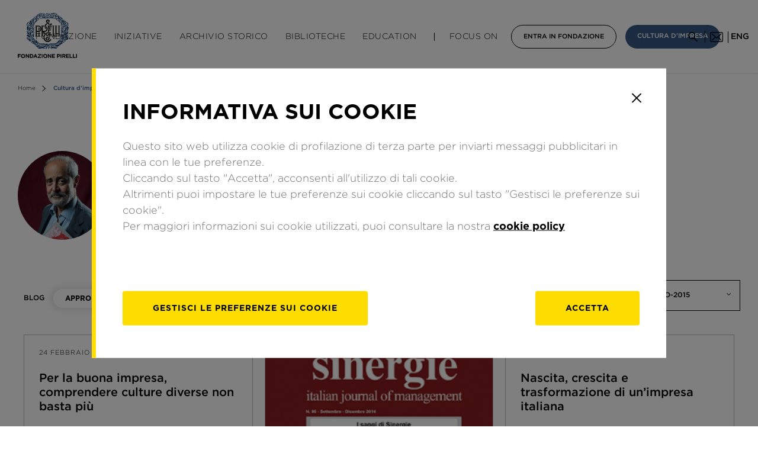

--- FILE ---
content_type: text/html; charset=UTF-8
request_url: https://www.fondazionepirelli.org/it/cultura-dimpresa/?cat=approfondimenti&y=2015&month=02
body_size: 26868
content:
<!doctype html>
<html lang="it-IT">
<head>
	<meta charset="UTF-8">
	<meta name="viewport" content="width=device-width, initial-scale=1">
	<meta http-equiv="X-UA-Compatible" content="IE=Edge,chrome=1">
	<link rel="profile" href="https://gmpg.org/xfn/11">


	<!-- FAVICONS -->
	<link rel="apple-touch-icon" sizes="57x57" href="https://www.fondazionepirelli.org/wp-content/themes/fondazione-pirelli/img/favicon/apple-icon-57x57.png">
	<link rel="apple-touch-icon" sizes="60x60" href="https://www.fondazionepirelli.org/wp-content/themes/fondazione-pirelli/img/favicon/apple-icon-60x60.png">
	<link rel="apple-touch-icon" sizes="72x72" href="https://www.fondazionepirelli.org/wp-content/themes/fondazione-pirelli/img/favicon/apple-icon-72x72.png">
	<link rel="apple-touch-icon" sizes="76x76" href="https://www.fondazionepirelli.org/wp-content/themes/fondazione-pirelli/img/favicon/apple-icon-76x76.png">
	<link rel="apple-touch-icon" sizes="114x114" href="https://www.fondazionepirelli.org/wp-content/themes/fondazione-pirelli/img/favicon/apple-icon-114x114.png">
	<link rel="apple-touch-icon" sizes="120x120" href="https://www.fondazionepirelli.org/wp-content/themes/fondazione-pirelli/img/favicon/apple-icon-120x120.png">
	<link rel="apple-touch-icon" sizes="144x144" href="https://www.fondazionepirelli.org/wp-content/themes/fondazione-pirelli/img/favicon/apple-icon-144x144.png">
	<link rel="apple-touch-icon" sizes="152x152" href="https://www.fondazionepirelli.org/wp-content/themes/fondazione-pirelli/img/favicon/apple-icon-152x152.png">
	<link rel="apple-touch-icon" sizes="180x180" href="https://www.fondazionepirelli.org/wp-content/themes/fondazione-pirelli/img/favicon/apple-icon-180x180.png">
	<link rel="icon" type="image/png" sizes="192x192"  href="https://www.fondazionepirelli.org/wp-content/themes/fondazione-pirelli/img/favicon/android-icon-192x192.png">
	<link rel="icon" type="image/png" sizes="32x32" href="https://www.fondazionepirelli.org/wp-content/themes/fondazione-pirelli/img/favicon/favicon-32x32.png">
	<link rel="icon" type="image/png" sizes="96x96" href="https://www.fondazionepirelli.org/wp-content/themes/fondazione-pirelli/img/favicon/favicon-96x96.png">
	<link rel="icon" type="image/png" sizes="16x16" href="https://www.fondazionepirelli.org/wp-content/themes/fondazione-pirelli/img/favicon/favicon-16x16.png">



	<meta name='robots' content='index, follow, max-image-preview:large, max-snippet:-1, max-video-preview:-1' />
<link rel="alternate" hreflang="it" href="https://www.fondazionepirelli.org/it/cultura-dimpresa/?cat=approfondimenti&#038;y=2015&#038;month=02" />
<link rel="alternate" hreflang="en" href="https://www.fondazionepirelli.org/en/corporate-culture/?cat=insights&#038;y=2015&#038;month=02" />

	<!-- This site is optimized with the Yoast SEO plugin v25.0 - https://yoast.com/wordpress/plugins/seo/ -->
	<title>Cultura d&#039;impresa | Fondazione Pirelli</title>
	<link rel="canonical" href="https://www.fondazionepirelli.org/it/cultura-dimpresa/?cat=approfondimenti" />
	<meta property="og:locale" content="it_IT" />
	<meta property="og:type" content="article" />
	<meta property="og:title" content="Cultura d&#039;impresa | Fondazione Pirelli" />
	<meta property="og:url" content="https://www.fondazionepirelli.org/it/cultura-dimpresa/" />
	<meta property="og:site_name" content="Fondazione Pirelli" />
	<meta property="article:modified_time" content="2022-02-08T08:40:18+00:00" />
	<meta property="og:image" content="https://wpsite-assets.fondazionepirelli.org/wp-content/uploads/2022/02/07164209/fondazione_pirelli_cda_a_calabro_image.jpg" />
	<meta property="og:image:width" content="1185" />
	<meta property="og:image:height" content="1185" />
	<meta property="og:image:type" content="image/jpeg" />
	<meta name="twitter:card" content="summary_large_image" />
	<script type="application/ld+json" class="yoast-schema-graph">{"@context":"https://schema.org","@graph":[{"@type":"WebPage","@id":"https://www.fondazionepirelli.org/it/cultura-dimpresa/","url":"https://www.fondazionepirelli.org/it/cultura-dimpresa/","name":"Cultura d'impresa | Fondazione Pirelli","isPartOf":{"@id":"https://www.fondazionepirelli.org/it/#website"},"primaryImageOfPage":{"@id":"https://www.fondazionepirelli.org/it/cultura-dimpresa/#primaryimage"},"image":{"@id":"https://www.fondazionepirelli.org/it/cultura-dimpresa/#primaryimage"},"thumbnailUrl":"https://wpsite-assets.fondazionepirelli.org/wp-content/uploads/2022/02/07164209/fondazione_pirelli_cda_a_calabro_image.jpg","datePublished":"2019-05-09T10:21:01+00:00","dateModified":"2022-02-08T08:40:18+00:00","breadcrumb":{"@id":"https://www.fondazionepirelli.org/it/cultura-dimpresa/#breadcrumb"},"inLanguage":"it-IT","potentialAction":[{"@type":"ReadAction","target":["https://www.fondazionepirelli.org/it/cultura-dimpresa/"]}]},{"@type":"ImageObject","inLanguage":"it-IT","@id":"https://www.fondazionepirelli.org/it/cultura-dimpresa/#primaryimage","url":"https://wpsite-assets.fondazionepirelli.org/wp-content/uploads/2022/02/07164209/fondazione_pirelli_cda_a_calabro_image.jpg","contentUrl":"https://wpsite-assets.fondazionepirelli.org/wp-content/uploads/2022/02/07164209/fondazione_pirelli_cda_a_calabro_image.jpg","width":1185,"height":1185},{"@type":"BreadcrumbList","@id":"https://www.fondazionepirelli.org/it/cultura-dimpresa/#breadcrumb","itemListElement":[{"@type":"ListItem","position":1,"name":"Home","item":"https://www.fondazionepirelli.org/it/"},{"@type":"ListItem","position":2,"name":"Cultura d&#8217;impresa"}]},{"@type":"WebSite","@id":"https://www.fondazionepirelli.org/it/#website","url":"https://www.fondazionepirelli.org/it/","name":"Fondazione Pirelli","description":"","potentialAction":[{"@type":"SearchAction","target":{"@type":"EntryPoint","urlTemplate":"https://www.fondazionepirelli.org/it/?s={search_term_string}"},"query-input":{"@type":"PropertyValueSpecification","valueRequired":true,"valueName":"search_term_string"}}],"inLanguage":"it-IT"}]}</script>
	<!-- / Yoast SEO plugin. -->


<link rel='dns-prefetch' href='//www.fondazionepirelli.org' />
<link rel='dns-prefetch' href='//code.jquery.com' />
<link rel='dns-prefetch' href='//cdnjs.cloudflare.com' />
<link rel='dns-prefetch' href='//unpkg.com' />
<link rel='dns-prefetch' href='//rawcdn.githack.com' />
<link rel="alternate" type="application/rss+xml" title="Fondazione Pirelli &raquo; Feed" href="https://www.fondazionepirelli.org/it/feed/" />
<link rel="alternate" type="application/rss+xml" title="Fondazione Pirelli &raquo; Feed dei commenti" href="https://www.fondazionepirelli.org/it/comments/feed/" />
<link rel="alternate" title="oEmbed (JSON)" type="application/json+oembed" href="https://www.fondazionepirelli.org/it/wp-json/oembed/1.0/embed/?url=https%3A%2F%2Fwww.fondazionepirelli.org%2Fit%2Fcultura-dimpresa%2F" />
<link rel="alternate" title="oEmbed (XML)" type="text/xml+oembed" href="https://www.fondazionepirelli.org/it/wp-json/oembed/1.0/embed/?url=https%3A%2F%2Fwww.fondazionepirelli.org%2Fit%2Fcultura-dimpresa%2F&#038;format=xml" />
<style id='wp-img-auto-sizes-contain-inline-css' type='text/css'>
img:is([sizes=auto i],[sizes^="auto," i]){contain-intrinsic-size:3000px 1500px}
/*# sourceURL=wp-img-auto-sizes-contain-inline-css */
</style>
<link rel='stylesheet' id='admin_css_email_logger-css' href='https://www.fondazionepirelli.org/wp-content/plugins/ps-email-logger/htdocs/assets/css/admin-styles.css?ver=6.9' type='text/css' media='all' />
<link rel='stylesheet' id='swiper-style-css' href='https://cdnjs.cloudflare.com/ajax/libs/Swiper/4.4.6/css/swiper.min.css?ver=6.9' type='text/css' media='all' />
<link rel='stylesheet' id='fondazione-pirelli-style-css' href='https://www.fondazionepirelli.org/wp-content/themes/fondazione-pirelli/css/style.css' type='text/css' media='all' />
<script type="text/javascript" src="https://code.jquery.com/jquery-3.3.1.min.js?ver=3.3.2" id="jquery-js"></script>
<script type="text/javascript" src="https://www.fondazionepirelli.org/wp-content/plugins/sitepress-multilingual-cms/res/js/jquery.cookie.js?ver=4.2.4" id="jquery.cookie-js"></script>
<script type="text/javascript" id="wpml-cookie-js-extra">
/* <![CDATA[ */
var wpml_cookies = {"_icl_current_language":{"value":"it","expires":1,"path":"/"}};
var wpml_cookies = {"_icl_current_language":{"value":"it","expires":1,"path":"/"}};
//# sourceURL=wpml-cookie-js-extra
/* ]]> */
</script>
<script type="text/javascript" src="https://www.fondazionepirelli.org/wp-content/plugins/sitepress-multilingual-cms/res/js/cookies/language-cookie.js?ver=4.2.4" id="wpml-cookie-js"></script>
<script type="text/javascript" src="https://cdnjs.cloudflare.com/ajax/libs/jquery-validate/1.17.0/jquery.validate.min.js?ver=1" id="validate-js-js"></script>
<script type="text/javascript" src="https://cdnjs.cloudflare.com/ajax/libs/jquery-validate/1.17.0/additional-methods.min.js?ver=1" id="additional-validate-js-js"></script>
<script type="text/javascript" src="https://unpkg.com/isotope-layout@3/dist/isotope.pkgd.min.js?ver=1" id="isotope-js-js"></script>
<script type="text/javascript" src="https://cdnjs.cloudflare.com/ajax/libs/Swiper/4.4.6/js/swiper.min.js?ver=1" id="swiper-js-js"></script>
<script type="text/javascript" src="https://rawcdn.githack.com/nextapps-de/spotlight/0.6.2/dist/js/spotlight.min.js?ver=1" id="spotlight-js-js"></script>
<script type="text/javascript" src="https://www.fondazionepirelli.org/wp-content/themes/fondazione-pirelli/js/jquery.gridder.min.js?ver=1" id="gridder-js"></script>
<script type="text/javascript" src="https://www.fondazionepirelli.org/wp-content/themes/fondazione-pirelli/js/jquery.magnific-popup.min.js?ver=1" id="magnific-popup-js"></script>
<script type="text/javascript" src="https://www.fondazionepirelli.org/wp-content/themes/fondazione-pirelli/js/picker.min.js?ver=1" id="picker-js-js"></script>
<script type="text/javascript" src="https://www.fondazionepirelli.org/wp-content/themes/fondazione-pirelli/js/legacy.min.js?ver=1" id="legacy-js-js"></script>
<script type="text/javascript" src="https://cdnjs.cloudflare.com/ajax/libs/Flowtype.js/1.1.0/flowtype.min.js?ver=1" id="flowtype-js-js"></script>
<script type="text/javascript" src="https://www.fondazionepirelli.org/wp-content/themes/fondazione-pirelli/js/service.js?ver=1" id="fondazione-pirelli-service-js-js"></script>
<link rel="https://api.w.org/" href="https://www.fondazionepirelli.org/it/wp-json/" /><link rel="alternate" title="JSON" type="application/json" href="https://www.fondazionepirelli.org/it/wp-json/wp/v2/pages/53404/" /><link rel="EditURI" type="application/rsd+xml" title="RSD" href="https://www.fondazionepirelli.org/xmlrpc.php?rsd" />
<meta name="generator" content="WordPress 6.9" />
<link rel='shortlink' href='https://www.fondazionepirelli.org/it/?p=53404' />
<meta name="generator" content="WPML ver:4.2.4 stt:1,27;" />
		<style>
			.no-js img.lazyload { display: none; }
			figure.wp-block-image img.lazyloading { min-width: 150px; }
							.lazyload, .lazyloading { opacity: 0; }
				.lazyloaded {
					opacity: 1;
					transition: opacity 400ms;
					transition-delay: 0ms;
				}
					</style>
				<style type="text/css" id="wp-custom-css">
			#start-chat-image{display: none !important}		</style>
		
<style id='global-styles-inline-css' type='text/css'>
:root{--wp--preset--aspect-ratio--square: 1;--wp--preset--aspect-ratio--4-3: 4/3;--wp--preset--aspect-ratio--3-4: 3/4;--wp--preset--aspect-ratio--3-2: 3/2;--wp--preset--aspect-ratio--2-3: 2/3;--wp--preset--aspect-ratio--16-9: 16/9;--wp--preset--aspect-ratio--9-16: 9/16;--wp--preset--color--black: #000000;--wp--preset--color--cyan-bluish-gray: #abb8c3;--wp--preset--color--white: #ffffff;--wp--preset--color--pale-pink: #f78da7;--wp--preset--color--vivid-red: #cf2e2e;--wp--preset--color--luminous-vivid-orange: #ff6900;--wp--preset--color--luminous-vivid-amber: #fcb900;--wp--preset--color--light-green-cyan: #7bdcb5;--wp--preset--color--vivid-green-cyan: #00d084;--wp--preset--color--pale-cyan-blue: #8ed1fc;--wp--preset--color--vivid-cyan-blue: #0693e3;--wp--preset--color--vivid-purple: #9b51e0;--wp--preset--gradient--vivid-cyan-blue-to-vivid-purple: linear-gradient(135deg,rgb(6,147,227) 0%,rgb(155,81,224) 100%);--wp--preset--gradient--light-green-cyan-to-vivid-green-cyan: linear-gradient(135deg,rgb(122,220,180) 0%,rgb(0,208,130) 100%);--wp--preset--gradient--luminous-vivid-amber-to-luminous-vivid-orange: linear-gradient(135deg,rgb(252,185,0) 0%,rgb(255,105,0) 100%);--wp--preset--gradient--luminous-vivid-orange-to-vivid-red: linear-gradient(135deg,rgb(255,105,0) 0%,rgb(207,46,46) 100%);--wp--preset--gradient--very-light-gray-to-cyan-bluish-gray: linear-gradient(135deg,rgb(238,238,238) 0%,rgb(169,184,195) 100%);--wp--preset--gradient--cool-to-warm-spectrum: linear-gradient(135deg,rgb(74,234,220) 0%,rgb(151,120,209) 20%,rgb(207,42,186) 40%,rgb(238,44,130) 60%,rgb(251,105,98) 80%,rgb(254,248,76) 100%);--wp--preset--gradient--blush-light-purple: linear-gradient(135deg,rgb(255,206,236) 0%,rgb(152,150,240) 100%);--wp--preset--gradient--blush-bordeaux: linear-gradient(135deg,rgb(254,205,165) 0%,rgb(254,45,45) 50%,rgb(107,0,62) 100%);--wp--preset--gradient--luminous-dusk: linear-gradient(135deg,rgb(255,203,112) 0%,rgb(199,81,192) 50%,rgb(65,88,208) 100%);--wp--preset--gradient--pale-ocean: linear-gradient(135deg,rgb(255,245,203) 0%,rgb(182,227,212) 50%,rgb(51,167,181) 100%);--wp--preset--gradient--electric-grass: linear-gradient(135deg,rgb(202,248,128) 0%,rgb(113,206,126) 100%);--wp--preset--gradient--midnight: linear-gradient(135deg,rgb(2,3,129) 0%,rgb(40,116,252) 100%);--wp--preset--font-size--small: 13px;--wp--preset--font-size--medium: 20px;--wp--preset--font-size--large: 36px;--wp--preset--font-size--x-large: 42px;--wp--preset--spacing--20: 0.44rem;--wp--preset--spacing--30: 0.67rem;--wp--preset--spacing--40: 1rem;--wp--preset--spacing--50: 1.5rem;--wp--preset--spacing--60: 2.25rem;--wp--preset--spacing--70: 3.38rem;--wp--preset--spacing--80: 5.06rem;--wp--preset--shadow--natural: 6px 6px 9px rgba(0, 0, 0, 0.2);--wp--preset--shadow--deep: 12px 12px 50px rgba(0, 0, 0, 0.4);--wp--preset--shadow--sharp: 6px 6px 0px rgba(0, 0, 0, 0.2);--wp--preset--shadow--outlined: 6px 6px 0px -3px rgb(255, 255, 255), 6px 6px rgb(0, 0, 0);--wp--preset--shadow--crisp: 6px 6px 0px rgb(0, 0, 0);}:where(.is-layout-flex){gap: 0.5em;}:where(.is-layout-grid){gap: 0.5em;}body .is-layout-flex{display: flex;}.is-layout-flex{flex-wrap: wrap;align-items: center;}.is-layout-flex > :is(*, div){margin: 0;}body .is-layout-grid{display: grid;}.is-layout-grid > :is(*, div){margin: 0;}:where(.wp-block-columns.is-layout-flex){gap: 2em;}:where(.wp-block-columns.is-layout-grid){gap: 2em;}:where(.wp-block-post-template.is-layout-flex){gap: 1.25em;}:where(.wp-block-post-template.is-layout-grid){gap: 1.25em;}.has-black-color{color: var(--wp--preset--color--black) !important;}.has-cyan-bluish-gray-color{color: var(--wp--preset--color--cyan-bluish-gray) !important;}.has-white-color{color: var(--wp--preset--color--white) !important;}.has-pale-pink-color{color: var(--wp--preset--color--pale-pink) !important;}.has-vivid-red-color{color: var(--wp--preset--color--vivid-red) !important;}.has-luminous-vivid-orange-color{color: var(--wp--preset--color--luminous-vivid-orange) !important;}.has-luminous-vivid-amber-color{color: var(--wp--preset--color--luminous-vivid-amber) !important;}.has-light-green-cyan-color{color: var(--wp--preset--color--light-green-cyan) !important;}.has-vivid-green-cyan-color{color: var(--wp--preset--color--vivid-green-cyan) !important;}.has-pale-cyan-blue-color{color: var(--wp--preset--color--pale-cyan-blue) !important;}.has-vivid-cyan-blue-color{color: var(--wp--preset--color--vivid-cyan-blue) !important;}.has-vivid-purple-color{color: var(--wp--preset--color--vivid-purple) !important;}.has-black-background-color{background-color: var(--wp--preset--color--black) !important;}.has-cyan-bluish-gray-background-color{background-color: var(--wp--preset--color--cyan-bluish-gray) !important;}.has-white-background-color{background-color: var(--wp--preset--color--white) !important;}.has-pale-pink-background-color{background-color: var(--wp--preset--color--pale-pink) !important;}.has-vivid-red-background-color{background-color: var(--wp--preset--color--vivid-red) !important;}.has-luminous-vivid-orange-background-color{background-color: var(--wp--preset--color--luminous-vivid-orange) !important;}.has-luminous-vivid-amber-background-color{background-color: var(--wp--preset--color--luminous-vivid-amber) !important;}.has-light-green-cyan-background-color{background-color: var(--wp--preset--color--light-green-cyan) !important;}.has-vivid-green-cyan-background-color{background-color: var(--wp--preset--color--vivid-green-cyan) !important;}.has-pale-cyan-blue-background-color{background-color: var(--wp--preset--color--pale-cyan-blue) !important;}.has-vivid-cyan-blue-background-color{background-color: var(--wp--preset--color--vivid-cyan-blue) !important;}.has-vivid-purple-background-color{background-color: var(--wp--preset--color--vivid-purple) !important;}.has-black-border-color{border-color: var(--wp--preset--color--black) !important;}.has-cyan-bluish-gray-border-color{border-color: var(--wp--preset--color--cyan-bluish-gray) !important;}.has-white-border-color{border-color: var(--wp--preset--color--white) !important;}.has-pale-pink-border-color{border-color: var(--wp--preset--color--pale-pink) !important;}.has-vivid-red-border-color{border-color: var(--wp--preset--color--vivid-red) !important;}.has-luminous-vivid-orange-border-color{border-color: var(--wp--preset--color--luminous-vivid-orange) !important;}.has-luminous-vivid-amber-border-color{border-color: var(--wp--preset--color--luminous-vivid-amber) !important;}.has-light-green-cyan-border-color{border-color: var(--wp--preset--color--light-green-cyan) !important;}.has-vivid-green-cyan-border-color{border-color: var(--wp--preset--color--vivid-green-cyan) !important;}.has-pale-cyan-blue-border-color{border-color: var(--wp--preset--color--pale-cyan-blue) !important;}.has-vivid-cyan-blue-border-color{border-color: var(--wp--preset--color--vivid-cyan-blue) !important;}.has-vivid-purple-border-color{border-color: var(--wp--preset--color--vivid-purple) !important;}.has-vivid-cyan-blue-to-vivid-purple-gradient-background{background: var(--wp--preset--gradient--vivid-cyan-blue-to-vivid-purple) !important;}.has-light-green-cyan-to-vivid-green-cyan-gradient-background{background: var(--wp--preset--gradient--light-green-cyan-to-vivid-green-cyan) !important;}.has-luminous-vivid-amber-to-luminous-vivid-orange-gradient-background{background: var(--wp--preset--gradient--luminous-vivid-amber-to-luminous-vivid-orange) !important;}.has-luminous-vivid-orange-to-vivid-red-gradient-background{background: var(--wp--preset--gradient--luminous-vivid-orange-to-vivid-red) !important;}.has-very-light-gray-to-cyan-bluish-gray-gradient-background{background: var(--wp--preset--gradient--very-light-gray-to-cyan-bluish-gray) !important;}.has-cool-to-warm-spectrum-gradient-background{background: var(--wp--preset--gradient--cool-to-warm-spectrum) !important;}.has-blush-light-purple-gradient-background{background: var(--wp--preset--gradient--blush-light-purple) !important;}.has-blush-bordeaux-gradient-background{background: var(--wp--preset--gradient--blush-bordeaux) !important;}.has-luminous-dusk-gradient-background{background: var(--wp--preset--gradient--luminous-dusk) !important;}.has-pale-ocean-gradient-background{background: var(--wp--preset--gradient--pale-ocean) !important;}.has-electric-grass-gradient-background{background: var(--wp--preset--gradient--electric-grass) !important;}.has-midnight-gradient-background{background: var(--wp--preset--gradient--midnight) !important;}.has-small-font-size{font-size: var(--wp--preset--font-size--small) !important;}.has-medium-font-size{font-size: var(--wp--preset--font-size--medium) !important;}.has-large-font-size{font-size: var(--wp--preset--font-size--large) !important;}.has-x-large-font-size{font-size: var(--wp--preset--font-size--x-large) !important;}
/*# sourceURL=global-styles-inline-css */
</style>
</head>

<style>

html{
	margin-top:0px !important; /*prevent WP admin bar margin*/
}
#wpadminbar{
	background-color: rgba(0,0,0,0.7)
}

.bg-image{
	background-size:cover;
	background-position: center;
	background-repeat: no-repeat;
}

/*HEADER*/
header#header .logo{
	z-index: 1;
}
/*HEADER*/

/*ARTICLE POST*/
em{
	font-style: italic;
}

.post--related .post__thumb {
    display: inline-block;
		width:100%;
		padding-bottom: 64%;
}

main.internal article p {
    margin-bottom: 20px;
}

body.single-post main.internal article a,
body.single-mostra main.internal article a,
body.single-evento main.internal article a{
	text-decoration: underline;
}

body.single-post main.internal .multimedia .tab-wrapper.hidden-m {
    padding: 30px 0!important;
    margin: 30px auto 0 auto!important;
}
/*ARTICLE POST*/

/*HOMEPAGE*/
.tab-wrapper span.by:after,
section.cultura-impresa span.by:after,
header#header .submenu-content__info:after{
	background-image: url('https://www.fondazionepirelli.org/wp-content/themes/fondazione-pirelli/img/fondazione_pirelli_cda_a_calabro_image.jpg');
	background-position: center;
  background-size: cover;
  background-repeat: no-repeat;
}

section.cultura-impresa .cultura-impresa-carousel .swiper-slide:first-of-type .post__thumb{
	width: 100%;
	padding-bottom: 64%;
}
/*HOMEPAGE*/

/*SECTION CONTENT COMPOSITION*/
.row-txt-img a[href$=".pdf"]{
	margin-top: 30px;
	border:1px solid #000;
	color: inherit;
	font-size: 12px;
	text-decoration: none;
	text-transform: uppercase;
	line-height: 38px;
	font-weight: 500;
	text-align: center;
	float: left;
	padding: 0 30px;
}
/*SECTION CONTENT COMPOSITION*/

/*gallery section*/
.fw-carousel .swiper-slide > img{
	max-height: 500px;
}
/*gallery section*/

.tab-content.tab-content--sw{
	position: absolute;
	opacity: 0;
	display: block;
	pointer-events: none;
	left:30px;
	right:30px;
	width: auto;
	height: 0px;
	overflow: hidden;
}
@media screen and (max-width: 768px){
	.tab-content.tab-content--sw{
		left:20px;
		right:20px;
	}
}
.tab-content.tab-content--sw.active{
	position: relative;
	width: 100%;
	left:0px;
	right:0px;
	opacity: 1;
	pointer-events: auto;
	height: auto;
	overflow: visible;
}

section.social-wall{
	margin-bottom:60px;
}

/*FLOW FLOW STYLE*/

.ff-stream,
#ff-stream-1,
#ff-stream-2,
#ff-stream-3{
	background-color:#fff !important;
}

.ff-item:hover{
	transform: scale(1.1);
	transition: transform 0.3;
}

.ff-item-cont{
	border:1px solid #efefef;
}

.ff-item-bar,
.ff-item-meta{
	display: none;
}

.picture-item__inner{
	box-shadow: none!important;
}

.ff--fp-grid .ff-item-meta,
.ff--fp-grid .ff-content,
.ff--fp-grid .ff-item h4,
.ff--fp-grid .ff-label-wrapper
{
	display: none;
}

.ff--fp-grid .ff-img-holder,
.ff--fp-fb .ff-img-holder{
	background-image:url('https://www.fondazionepirelli.org/wp-content/themes/fondazione-pirelli/img/article_placeholder_horizontal.jpg');
	background-size: cover;
	background-position: center;
	background-repeat: no-repeat;
}

.ff--fp-grid .ff-item-cont{
	height: auto!important;
}

.ff--fp.ff--fp-tw .ff-img-holder img{
	min-height: auto!important;
	height: auto!important;
}

.ff--fp-grid .ff-item .ff-img-holder img{
	height: 100%;
	min-width: auto;
	width: auto;
}

.ff-loadmore-wrapper span.ff-btn{
	background-color:transparent!important;
	border-radius: 0px;
	border:1px solid #000;
	margin-top:35px;
	padding:0px 30px;
	height: 40px;

	color:#000!important;
	font-family: Gotham;
	font-size: 12px;
  text-decoration: none;
  text-transform: uppercase;
  line-height: 38px;
  font-weight: 500;
}

main.internal section.multimedia .multimedia-slide__title{
	font-size: 14px;
  line-height: 22px;
  font-weight: 400;
	margin-top:15px;
}

main.internal section.article-content article img.alignnone{
	float: none;
}

@media screen and (max-width: 768px){
	main.internal section.article-content article img.alignleft,
	main.internal section.article-content article img.aligncenter,
	main.internal section.article-content article img.alignright{
		width: 100%;
    height: auto;
	}
}

</style>




<body class="wp-singular page-template page-template-tmpl_category-culturadimpresa page-template-tmpl_category-culturadimpresa-php page page-id-53404 wp-theme-fondazione-pirelli no-sidebar">

<!-- init dataLayer -->
<script>
    analyticsEvent = function() {};
    analyticsVPV = function() {};
    analyticsClearVPV = function() {};
    analyticsForm = function() {};
    analyticsSocial = function() {};
    window.dataLayer = window.dataLayer || [];
</script>
    <script>var cookiebarName="Cookie-botton-fond-GDPR-it",cookie_policy,getCookie=function(o){for(var e=o+"=",t=document.cookie.split(";"),i=0;i<t.length;i++){for(var c=t[i];" "==c.charAt(0);)c=c.substring(1);if(-1!=c.indexOf(e))return c.substring(e.length,c.length)}return""},setCookie=function(o,e,t){var i=new Date;i.setTime(i.getTime()+24*t*60*60*1e3);var c="expires="+i.toGMTString();document.cookie=o+"="+e+"; "+c+";domain=.fondazionepirelli.org;path=/"};if(""==getCookie("tcl2")?setCookie("tcl2","sessionStart:1",365):!1,getCookie("tcl2").match(/tracking/)){var isEnabled=!getCookie("tcl2").match(/tracking:off/);isEnabled?(setCookie("tcl2","sessionStart:1-RMKTtracking:on",365),cookie_policy="optin"):(setCookie("tcl2","sessionStart:1-RMKTtracking:off",365),cookie_policy="optout")}if(getCookie(cookiebarName)=="") {setCookie("tcl2", "sessionStart:1", 365); cookie_policy = "optout";}</script>

<script id="cookiescript"
        src="https://www.pirelli.com/staticfolder/Tyre/cookie-bar/1.8/cookies-gtm.min.js?countrycode=it_it&gtmcontainer=GTM-PT67FT&bu=fondazione&customdata=fondazione">
</script>
<!-- da inserire subito dopo il body -->


<!-- template-parts/CONTENT-HEADER.php -->


<header id="header" xmlns="http://www.w3.org/1999/html">

	<div class="container hidden-l">

		<div class="menu__icon" role="button" tabindex="0" aria-expanded="false">
			<span></span>
			<span></span>
			<span></span>
			<div class="sr-only apri-menu_text" style="display: block;">Apri il menu</div>
			<div class="sr-only chiudi-menu_text" style="display: none;">Chiudi il menu</div>
		</div>

		<div class="logo">
			<a href="https://www.fondazionepirelli.org/it/">
				<img  alt="" data-src="https://www.fondazionepirelli.org/wp-content/themes/fondazione-pirelli/img/logo-fondazione-pirelli.svg" class="lazyload" src="[data-uri]"><noscript><img  alt="" data-src="https://www.fondazionepirelli.org/wp-content/themes/fondazione-pirelli/img/logo-fondazione-pirelli.svg" class="lazyload" src="[data-uri]"><noscript><img src="https://www.fondazionepirelli.org/wp-content/themes/fondazione-pirelli/img/logo-fondazione-pirelli.svg" alt=""></noscript></noscript>
				<span class="sr-only">Homepage di Fondazione Pirelli</span>
			</a>
		</div>

		<div class="search-icon">
			<span role="button" class="search-icon-button" tabindex="0">
				<img  alt="" data-src="https://www.fondazionepirelli.org/wp-content/themes/fondazione-pirelli/img/icon-search.png" class="lazyload" src="[data-uri]"><noscript><img  alt="" data-src="https://www.fondazionepirelli.org/wp-content/themes/fondazione-pirelli/img/icon-search.png" class="lazyload" src="[data-uri]"><noscript><img src="https://www.fondazionepirelli.org/wp-content/themes/fondazione-pirelli/img/icon-search.png" alt=""></noscript></noscript>
				<span class="sr-only">Cerca</span>
			</span>
		</div>


		<div class="newsletter">
			<span role="button" tabindex="0">
				<span class="sr-only">Iscriviti alla newsletter</span>
				<img  alt="" data-src="https://www.fondazionepirelli.org/wp-content/themes/fondazione-pirelli/img/icon-email-black.png" class="lazyload" src="[data-uri]"><noscript><img  alt="" data-src="https://www.fondazionepirelli.org/wp-content/themes/fondazione-pirelli/img/icon-email-black.png" class="lazyload" src="[data-uri]"><noscript><img src="https://www.fondazionepirelli.org/wp-content/themes/fondazione-pirelli/img/icon-email-black.png" alt=""></noscript></noscript>
			</span>
		</div>

		<div class="lang-selector">
			<span class="sr-only">
				Modifica la lingua del sito			</span>
							<a href="https://www.fondazionepirelli.org/en/corporate-culture/" aria-label="inglese">eng</a>
					</div>
	</div>

	<div class="container hidden-m">
		<div class="logo">
			<a href="https://www.fondazionepirelli.org/it/">
				<img  alt="" data-src="https://www.fondazionepirelli.org/wp-content/themes/fondazione-pirelli/img/logo-fondazione-pirelli.svg" class="lazyload" src="[data-uri]"><noscript><img  alt="" data-src="https://www.fondazionepirelli.org/wp-content/themes/fondazione-pirelli/img/logo-fondazione-pirelli.svg" class="lazyload" src="[data-uri]"><noscript><img src="https://www.fondazionepirelli.org/wp-content/themes/fondazione-pirelli/img/logo-fondazione-pirelli.svg" alt=""></noscript></noscript>
				<span class="sr-only">Homepage di Fondazione Pirelli</span>
			</a>
		</div>
		<nav class="main-menu" aria-label="Menu principale">
			<ul>
				<li data-submenu="fondazione">
						Fondazione					<button class="header_item-arrow" id="fondazione" aria-label="Menu Fondazione" tabindex="0" aria-expanded="false">
						<svg width="10" height="10" viewBox="0 0 24 26" fill="none" xmlns="http://www.w3.org/2000/svg">
							<path d="M12 26L0.741671 0.499998L23.2583 0.5L12 26Z" fill="#365885"/>
						</svg>
					</button>
				</li>

				<li data-submenu="iniziative">
					<a href="https://www.fondazionepirelli.org/it/iniziative/" tabindex="0">
						Iniziative					</a>
					<button class="header_item-arrow" id="iniziative" aria-label="Menu Iniziative" tabindex="0" aria-expanded="false">
						<svg width="10" height="10" viewBox="0 0 24 26" fill="none" xmlns="http://www.w3.org/2000/svg">
							<path d="M12 26L0.741671 0.499998L23.2583 0.5L12 26Z" fill="#365885"/>
						</svg>
					</button>
				</li>

				<li class="no-child">
					<a href="https://www.fondazionepirelli.org/it/archivio-storico/" tabindex="0">
						Archivio Storico					</a>
				</li>

				<li data-submenu="biblioteche">
					<a href="https://www.fondazionepirelli.org/it/le-biblioteche/" tabindex="0">
						Biblioteche					</a>
					<button class="header_item-arrow" id="biblioteche" aria-label="Menu Biblioteche" tabindex="0" aria-expanded="false">
						<svg width="10" height="10" viewBox="0 0 24 26" fill="none" xmlns="http://www.w3.org/2000/svg">
							<path d="M12 26L0.741671 0.499998L23.2583 0.5L12 26Z" fill="#365885"/>
						</svg>
					</button>
				</li>

				<li data-submenu="education">
										<a href="https://www.fondazionepirelli.org/it/education/" tabindex="0">
												Education					</a>
					<button class="header_item-arrow" id="education" aria-label="Menu Education" tabindex="0" aria-expanded="false">
						<svg width="10" height="10" viewBox="0 0 24 26" fill="none" xmlns="http://www.w3.org/2000/svg">
							<path d="M12 26L0.741671 0.499998L23.2583 0.5L12 26Z" fill="#365885"/>
						</svg>
					</button>
				</li>

				<li data-submenu="progetti" class="b-l">
					Focus on					<button class="header_item-arrow" id="progetti" aria-label="Menu Focus on" tabindex="0" aria-expanded="false">
						<svg width="10" height="10" viewBox="0 0 24 26" fill="none" xmlns="http://www.w3.org/2000/svg">
							<path d="M12 26L0.741671 0.499998L23.2583 0.5L12 26Z" fill="#365885"/>
						</svg>
					</button>
				</li>

				<span class="boxed-wrapper">
					<li class="boxed boxed--white" data-submenu="entra-fondazione">
						Entra <br>in Fondazione						<button class="header_item-arrow" id="entra-fondazione" tabindex="0" aria-label="Menu Entra in Fondazione" aria-expanded="false">
							<svg width="10" height="10" viewBox="0 0 24 26" fill="none" xmlns="http://www.w3.org/2000/svg">
								<path d="M12 26L0.741671 0.499998L23.2583 0.5L12 26Z" fill="#365885"/>
							</svg>
						</button>
					</li>
					<li class="boxed boxed--blue" data-submenu="cultura-impresa">
						<a href="https://www.fondazionepirelli.org/it/cultura-dimpresa/">
							Cultura <br>d'impresa						</a>
						<button class="header_item-arrow" id="cultura-impresa" tabindex="0" aria-label="Menu Cultura d'impresa" aria-expanded="false">
							<svg width="10" height="10" viewBox="0 0 24 26" fill="none" xmlns="http://www.w3.org/2000/svg">
								<path d="M12 26L0.741671 0.499998L23.2583 0.5L12 26Z" fill="#365885"/>
							</svg>
						</button>
					</li>
				</span>
			</ul>
		</nav>

		<div class="search-icon">
			<span role="button" class="search-icon-button" tabindex="0">
				<img  alt="" data-src="https://www.fondazionepirelli.org/wp-content/themes/fondazione-pirelli/img/icon-search.png" class="lazyload" src="[data-uri]"><noscript><img  alt="" data-src="https://www.fondazionepirelli.org/wp-content/themes/fondazione-pirelli/img/icon-search.png" class="lazyload" src="[data-uri]"><noscript><img src="https://www.fondazionepirelli.org/wp-content/themes/fondazione-pirelli/img/icon-search.png" alt=""></noscript></noscript>
				<span class="sr-only">Cerca</span>
			</span>
		</div>

		<div class="newsletter">
			<span role="button" tabindex="0">
				<span class="sr-only">Iscriviti alla newsletter</span>
				<img  alt="" data-src="https://www.fondazionepirelli.org/wp-content/themes/fondazione-pirelli/img/icon-email-black.png" class="lazyload" src="[data-uri]"><noscript><img  alt="" data-src="https://www.fondazionepirelli.org/wp-content/themes/fondazione-pirelli/img/icon-email-black.png" class="lazyload" src="[data-uri]"><noscript><img src="https://www.fondazionepirelli.org/wp-content/themes/fondazione-pirelli/img/icon-email-black.png" alt=""></noscript></noscript>
			</span>
		</div>

		<div class="lang-selector">
			<span class="sr-only">
				Modifica la lingua del sito			</span>
							<a href="https://www.fondazionepirelli.org/en/corporate-culture/" aria-label="inglese">eng</a>
					</div>
	</div>

	<div class="submenu">
		<div class="container">
			<div class="submenu-content" data-submenu="biblioteche" tabindex="">
				<div class="col col--4 fl-l">
					<div class="submenu-content__menu">
						<ul>
							<li>
								<a href="https://www.fondazionepirelli.org/it/le-biblioteche/la-biblioteca-tecnico-scientifica/">
									La biblioteca Tecnico-Scientifica								</a>
							</li>
							<li>
								<a href="https://www.fondazionepirelli.org/it/le-biblioteche/la-biblioteca-della-fondazione-pirelli/">
									La biblioteca della Fondazione Pirelli								</a>
							</li>
							<li>
								<a href="https://www.fondazionepirelli.org/it/le-biblioteche/le-biblioteche-aziendali/">
									Le biblioteche aziendali								</a>
							</li>
							<li>
								<a href="https://www.fondazionepirelli.org/it/la-fondazione-consiglia/">
									La Fondazione consiglia								</a>
							</li>

						</ul>
					</div>
				</div>

				<div class="col col--5 fl-r">
					<div class="submenu-content__secondary-menu">
						<ul>
							<li class="w-icon w-icon--ricerche">
								<a href="" role="button" tabindex="0" class="to-tool tool-ricerche" aria-expanded="false">
									<span>Assistenza alla consultazione</span>
									<span class="sr-only">| Apri il form</span>
								</a>
							</li>
						</ul>
					</div>
				</div>
			</div>
			<div class="submenu-content" data-submenu="fondazione" tabindex="">
				<div class="col col--4 fl-l">
					<div class="submenu-content__menu">
						<ul>
							<li>
								<a href="https://www.fondazionepirelli.org/it/la-fondazione/la-fondazione-pirelli/">
									La Fondazione Pirelli								</a>
							</li>
							<li>
								<a href="https://www.fondazionepirelli.org/it/la-fondazione/consiglio-di-amministrazione-e-staff/">
									Consiglio di Amministrazione e Staff								</a>
							</li>
							<!--
                            <li>
                                <a href="la-fondazione/materiale-informativo">
                                                                    </a>
                            </li>
                            -->
						</ul>
					</div>
				</div>

				<div class="col col--5 fl-r">
					<div class="submenu-content__secondary-menu">
						<ul>

							<li class="w-icon w-icon--visita">
								<a href="" role="button" tabindex="0" class="to-tool tool-visita" aria-expanded="false">
									<span>Visita la fondazione</span>
									<span class="sr-only">| Apri il form</span>
								</a>
							</li>

						</ul>
					</div>
				</div>
			</div>

			<div class="submenu-content" data-submenu="iniziative" tabindex="">
				<div class="col col--3 fl-l">
					<div class="submenu-content__menu">
						<ul>
							<li>
								<a href="https://www.fondazionepirelli.org/it/iniziative/i-progetti-editoriali/">
									I progetti editoriali								</a>
							</li>
							<li>
								<a href="https://www.fondazionepirelli.org/it/iniziative/le-mostre/">
									Le mostre								</a>
							</li>
							<li>
								<a href="https://www.fondazionepirelli.org/it/iniziative/gli-eventi-e-i-percorsi-guidati/">
									Gli eventi e i percorsi guidati								</a>
							</li>
							<li>
								<a href="https://www.fondazionepirelli.org/it/iniziative/le-collaborazioni/">
									Le collaborazioni								</a>
							</li>
						</ul>
					</div>
				</div>

				<div class="col col--5 fl-r">
					<div class="submenu-content__secondary-menu">
						<ul>
							<li class="w-icon w-icon--virtual-tour">
								<a href="https://www.fondazionepirelli.org/it/virtual-tour/">
									<span>Virtual Tour</span>
								</a>
							</li>

						</ul>
					</div>
				</div>
			</div>
			<div class="submenu-content" data-submenu="progetti" tabindex="">
				<div class="col col--3 fl-l">
					<div class="submenu-content__menu">
						<ul>
							<li>
								<a href="https://www.rivistapirelli.org/" target="_blanc">
									Rivista Pirelli								</a>
							</li>
							<li>
								<a href="http://www.ilcantodellafabbrica.org/" target="_blanc">
									Il Canto della Fabbrica								</a>
							</li>
							<li>
								<a href="https://storie-di-corse.fondazionepirelli.org/" target="_blanc">
									Storie di corse								</a>
							</li>

							<li>
								<a href="https://www.60grattacielopirelli.org/" target="_blanc">
									Celebrazioni del Pirellone								</a>
							</li>

                            <li>
								<a href="https://www.fondazionepirelli.org/it/podcast/">
                                                                            Racconti in cuffia                                    								</a>
							</li>


                                                            <li>
                                    <a href="https://noisiamo.fondazionepirelli.org/it/index.html" target="_blank">
                                        Noi Siamo                                    </a>
                                </li>
                            

							<li>
																		<a href="https://www.pirellibuildsthefuture.org/it/index.html" target="blanc">
																				Pirelli builds the future										</a>
							</li>

                            <!-- Officina dello sport -->
                                                            <li>
                                    <a href="https://pirellisportworkshop.fondazionepirelli.org/" target="_blank">
                                        L’officina dello Sport                                    </a>
                                </li>
                            

						</ul>

					</div>
				</div>
				<div class="col col--5 fl-r">
					<div class="submenu-content__secondary-menu">
						<ul>

							<li class="w-icon w-icon--storie">
								<a href="https://www.fondazionepirelli.org/it/iniziative/storie-dal-mondo-pirelli/">
									<span>Storie dal mondo Pirelli</span>
								</a>
							</li>
						</ul>
					</div>
				</div>
			</div>

			<div class="submenu-content" data-submenu="education" tabindex="">

				<div class="col col--25 fl-l">
					<div class="submenu-content__menu">
						<ul class="sub">
							<li class="parent">
								<a href="https://www.fondazionepirelli.org/it/education/fondazione-pirelli-educational/">
									Fondazione Pirelli Educational								</a>
							</li>
							<li>
								<a href="https://www.fondazionepirelli.org/it/education/fondazione-pirelli-educational/scuola-primaria/">
									Scuola primaria								</a>
							</li>
							<li>
								<a href="https://www.fondazionepirelli.org/it/education/fondazione-pirelli-educational/scuola-secondaria-1-grado/">
									Scuola secondaria I grado								</a>
							</li>
							<li>
								<a href="https://www.fondazionepirelli.org/it/education/fondazione-pirelli-educational/scuola-secondaria-2-grado/">
									Scuola secondaria II grado								</a>
							</li>
							<li>
								<a href="https://www.fondazionepirelli.org/it/education/per-gli-insegnanti/">
									Per gli insegnanti								</a>
							</li>
						</ul>
					</div>
				</div>

				<div class="col col--25 fl-l">
					<div class="submenu-content__menu">
						<ul class="sub">
							<li class="parent">
								<a href="https://www.fondazionepirelli.org/it/education/per-le-universita/">
									Per le università								</a>
							</li>
						</ul>
					</div>
				</div>

				<div class="col col--25 fl-l">
					<div class="submenu-content__menu">
						<ul class="sub">
							<li class="parent">
								<a href="https://www.fondazionepirelli.org/it/education/eventi-didattici-speciali/">
									<strong>Eventi didattici speciali</strong>
								</a>
							</li>
						</ul>
					</div>
				</div>

				<div class="col col--25 fl-l">
					<div class="submenu-content__secondary-menu">
						<ul>
							<li class="w-icon w-icon--education">
								<a href="#" role="button" tabindex="0" class="to-tool tool-educational" aria-expanded="false">
									<span>
																					Percorsi Fondazione Pirelli Educational
																			</span>
								</a>
								<!--								<span>Prenota i percorsi educational</span>-->

							</li>
						</ul>
					</div>
				</div>

			</div>

			<div class="submenu-content" data-submenu="cultura-impresa">

				<div class="col col--3 fl-l">
					<div class="submenu-content__menu">
													<ul>
								<li>
									<a href="https://www.fondazionepirelli.org/it/cultura-dimpresa/?cat=blog">
										<strong>Blog</strong>
									</a>
								</li>
								<li>
									<a href="https://www.fondazionepirelli.org/it/cultura-dimpresa/?cat=approfondimenti">
										<strong>Approfondimenti</strong>
									</a>
								</li>
								<li>
									<a href="https://www.fondazionepirelli.org/it/cultura-dimpresa/?cat=recensioni-libri">
										<strong>Recensioni libri</strong>
									</a>
								</li>
							</ul>
											</div>
				</div>

				<div class="col col--5 fl-r">
					<div class="submenu-content__info">
						<p class="sectionTitle">
							Cultura d'impresa							<span> di <strong>Antonio Calabrò</strong></span>
						</p>
						<p>
							Fare impresa vuol dire costruire una cultura politecnica green e blue, con sintesi originali tra sostenibilità e innovazione						</p>
					</div>
				</div>

			</div>

			<div class="submenu-content" data-submenu="entra-fondazione">
				<div class="submenu-content__menu">
					<ul>
						<li class="w-icon w-icon--virtual-tour">
							<a href="https://www.fondazionepirelli.org/it/virtual-tour/">
								<span>Virtual Tour</span>
							</a>
						</li>
						<li class="w-icon w-icon--archivio">
							<a href="#" class="to-tool tool-archivio" role="button" tabindex="0" aria-expanded="false">
								<span>Accedi all'archivio online</span>
							</a>
						</li>
						<li class="w-icon w-icon--ricerche">
							<a href="#" class="to-tool tool-ricerche" role="button" tabindex="0" aria-expanded="false">
								<span>Assistenza alla consultazione</span>
								<span class="sr-only">| Apri il form</span>
							</a>
						</li>
						<li class="w-icon w-icon--education">
							<a href="#" class="to-tool tool-educational" role="button" tabindex="0" aria-expanded="false">
								<span>
																			Percorsi Fondazione Pirelli Educational
																	</span>
							</a>
							<!--<span>Prenota i percorsi educational</span>-->
						</li>
						<li class="w-icon w-icon--visita">
							<a href="#" class="to-tool tool-visita" role="button" tabindex="0" aria-expanded="false">
								<span>Visita la Fondazione</span>
								<span class="sr-only">| Apri il form</span>
							</a>
						</li>
					</ul>
				</div>
			</div>

		</div>
	</div>

</header>

<div class="menu-m" role="navigation">
	<div class="accordion-wrapper" data-theme="light" tabindex="0">

		<div class="accordion">
			<span class="accordion__toggle" role="button" tabindex="0" id="accordion_fondazione" aria-expanded="false">
				Fondazione			</span>
			<div class="accordion__content" aria-labelledby="accordion_fondazione" role="region">
				<ul>
					<li>
						<a href="https://www.fondazionepirelli.org/it/la-fondazione/la-fondazione-pirelli/">
							La Fondazione Pirelli						</a>
					</li>
					<li>
						<a href="https://www.fondazionepirelli.org/it/la-fondazione/consiglio-di-amministrazione-e-staff/">
							Consiglio di Amministrazione e Staff						</a>
					</li>
					<!--
                    <li>
                        <a href="la-fondazione/materiale-informativo">
                                                    </a>
                    </li>
                    -->
				</ul>
			</div>
		</div>

		<div class="accordion">
			<span class="accordion__toggle" role="button" tabindex="0" id="accordion_iniziative" aria-expanded="false">
				Iniziative			</span>
			<div class="accordion__content" aria-labelledby="accordion_iniziative" role="region">
				<ul>
					<li class="to-section">
						<a href="https://www.fondazionepirelli.org/it/iniziative/">
							Vai alla sezione						</a>
					</li>
					<li>
						<a href="https://www.fondazionepirelli.org/it/iniziative/i-progetti-editoriali/">
							I progetti editoriali						</a>
					</li>
					<li>
						<a href="https://www.fondazionepirelli.org/it/iniziative/le-mostre/">
							Le mostre						</a>
					</li>
					<li>
						<a href="https://www.fondazionepirelli.org/it/iniziative/gli-eventi-e-i-percorsi guidati/">
							Gli eventi e i percorsi guidati						</a>
					</li>
					<li>
						<a href="https://www.fondazionepirelli.org/it/iniziative/le-collaborazioni/">
							Le collaborazioni						</a>
					</li>
					<li>
						<a href="https://www.fondazionepirelli.org/it/iniziative/storie-dal-mondo-pirelli/">
							Storie dal mondo Pirelli						</a>
					</li>
				</ul>
			</div>
		</div>

		<div class="no-accordion">
			<p>
				<a href="https://www.fondazionepirelli.org/it/archivio-storico/">
					Archivio Storico				</a>
			</p>
		</div>

		<div class="accordion">
			<span class="accordion__toggle" role="button" tabindex="0" id="accordion_biblioteche" aria-expanded="false">

				Biblioteche
			</span>
			<div class="accordion__content" aria-labelledby="accordion_biblioteche" role="region" aria-expanded="false">
				<ul>
					<li class="to-section">
						<a href="https://www.fondazionepirelli.org/it/le-biblioteche/">
							Vai alla sezione						</a>
					</li>
					<li>
						<a href="https://www.fondazionepirelli.org/it/le-biblioteche/la-biblioteca-tecnico-scientifica/">
							La biblioteca Tecnico-Scientifica						</a>
					</li>
					<li>
						<a href="https://www.fondazionepirelli.org/it/le-biblioteche/la-biblioteca-della-fondazione-pirelli/">
							La biblioteca della Fondazione Pirelli						</a>
					</li>
					<li>
						<a href="https://www.fondazionepirelli.org/it/le-biblioteche/le-biblioteche-aziendali/">
							Le biblioteche aziendali						</a>
					</li>
					<li>
						<a href="https://www.fondazionepirelli.org/it/la-fondazione-consiglia/">
							La Fondazione consiglia						</a>
					</li>
				</ul>
			</div>
		</div>

		<div class="accordion">
			<span class="accordion__toggle" role="button" tabindex="0" id="accordion_education">
				Education			</span>
			<div class="accordion__content" aria-labelledby="accordion_education" role="region" aria-expanded="false">
				<ul>
					<li class="to-section">
														<a href="https://www.fondazionepirelli.org/it/education/">
																Vai alla sezione								</a>
					</li>
					<li>
						<a href="https://www.fondazionepirelli.org/it/education/fondazione-pirelli-educational/">
							Fondazione Pirelli Educational						</a>
					</li>
					<li>
						<a href="https://www.fondazionepirelli.org/it/education/fondazione-pirelli-educational/scuola-primaria/">
							Scuola primaria						</a>
					</li>
					<li>
						<a href="https://www.fondazionepirelli.org/it/education/fondazione-pirelli-educational/scuola-secondaria-1-grado/">
							Scuola secondaria I grado						</a>
					</li>
					<li>
						<a href="https://www.fondazionepirelli.org/it/education/fondazione-pirelli-educational/scuola-secondaria-2-grado/">
							Scuola secondaria II grado						</a>
					</li>
					<li>
						<a href="https://www.fondazionepirelli.org/it/education/per-gli-insegnanti/">
							Per gli insegnanti						</a>
					</li>
					<li>
						<a href="https://www.fondazionepirelli.org/it/education/per-le-universita/">
							Per le università						</a>
					</li>
					<li>
						<a href="https://www.fondazionepirelli.org/it/education/eventi-didattici-speciali/">
							Eventi didattici speciali						</a>
					</li>
				</ul>
			</div>
		</div>

		<div class="accordion">
			<span class="accordion__toggle" role="button" tabindex="0" id="accordion_focuson" aria-expanded="false">
				Focus on			</span>
			<div class="accordion__content" aria-labelledby="accordion_focuson" role="region">
				<ul>
					<li>
						<a href="https://www.rivistapirelli.org/" target="_blanc">
							Rivista Pirelli						</a>
					</li>
					<li>
						<a href="http://www.ilcantodellafabbrica.org/" target="_blanc">
							Il Canto della Fabbrica						</a>
					</li>
					<li>
						<a href="https://storie-di-corse.fondazionepirelli.org/" target="_blanc">
							Storie di corse						</a>
					</li>

					<li>
						<a href="https://www.60grattacielopirelli.org/" target="_blanc">
							Celebrazioni del Pirellone						</a>
					</li>
					<li>
						<a href="https://www.fondazionepirelli.org/it/podcast/">
                                                            Racconti in cuffia                            						</a>
					</li>
					<li>
														<a href="https://www.pirellibuildsthefuture.org/en/index.html" target="_blank">
																Pirelli builds the future								</a>
					</li>

                    <!-- Officina dello sport -->
                                            <li>
                            <a href="https://pirellisportworkshop.fondazionepirelli.org/" target="_blank">
                                L’officina dello Sport                            </a>
                        </li>
                    
				</ul>
			</div>
		</div>

		<div class="accordion accordion-box accordion-box--white">
			<span class="accordion__toggle" role="button" tabindex="0" id="accordion_cultura" aria-expanded="false">
				Cultura d'impresa			</span>
			<div class="accordion__content" aria-labelledby="accordion_cultura" role="region">
				<span>a cura di <strong>Antonio Calabrò</strong></span>
									<ul>
						<li>
							<a href="https://www.fondazionepirelli.org/it/cultura-dimpresa/?cat=blog">
								<strong>Blog</strong>
							</a>
						</li>
						<li>
							<a href="https://www.fondazionepirelli.org/it/cultura-dimpresa/?cat=approfondimenti">
								<strong>Approfondimenti</strong>
							</a>
						</li>
						<li>
							<a href="https://www.fondazionepirelli.org/it/cultura-dimpresa/?cat=recensioni-libri">
								<strong>Recensioni libri</strong>
							</a>
						</li>
					</ul>
							</div>
		</div>

		<div class="accordion accordion-box accordion-box--blue">
			<span class="accordion__toggle" role="button" tabindex="0" id="accordon_entraFondazione" aria-expanded="false">
				Entra in Fondazione			</span>
			<div class="accordion__content" aria-labelledby="accordon_entraFondazione" role="region">
				<ul>
					<ul>
						<li class="w-icon w-icon--virtual-tour">
							<a href="https://www.fondazionepirelli.org/it/virtual-tour/">
								<span>
									Virtual Tour								</span>
							</a>
						</li>
						<li class="w-icon w-icon--archivio">
							<a href="#" role="button" tabindex="0" class="to-tool tool-archivio" aria-expanded="false">
								<span>
									Accedi all'archivio online								</span>
							</a>
						</li>
						<li class="w-icon w-icon--ricerche">
							<a href="#" role="button" tabindex="0" class="to-tool tool-ricerche" aria-expanded="false">
								<span>
									Assistenza alla consultazione								</span>
								<span class="sr-only">| Apri il form</span>
							</a>
						</li>
						<li class="w-icon w-icon--education">
							<a href="#" role="button" tabindex="0" class="to-tool tool-educational" aria-expanded="false">
								<!--								Prenota i percorsi educational-->
								<span>
																			Percorsi Fondazione Pirelli Educational
																	</span>
							</a>
						</li>
						<li class="w-icon w-icon--visita">
							<a href="#" role="button" tabindex="0" class="to-tool tool-visita" aria-expanded="false">
								<span>
									Visita la fondazione								</span>
								<span class="sr-only">| Apri il form</span>
							</a>
						</li>
					</ul>
				</ul>
			</div>
		</div>

	</div>
</div>
	

<div class="breadcrumbs">
    <div class="container">
        <ul>
            <li>
                <a href="https://www.fondazionepirelli.org/it/">Home</a>
            </li> 
            
              
            
            
                                                                              <li>Cultura d&#8217;impresa</li>
                                    </ul>
    </div>
</div>

<!-- ARCHIVIO - FORM -->
<div class="tool tool--archivio" tabindex="0">
	<button class="tool-close" aria-label="Chiudi il form">
		<svg xmlns="http://www.w3.org/2000/svg" width="30" height="30" viewBox="0 0 24 24" fill="none" stroke="#fff" stroke-width="2" stroke-linecap="round" stroke-linejoin="arcs" class="svg-in replaced-svg">
			<path d="M18 6L6 18M6 6l12 12"></path>
		</svg>
	</button>

	<div class="tool-content ta-c">
		<div class="container">
			<div class="tool-content__title">
				Accedi all’Archivio online			</div>

			<form id="ricerca-archivio-head" action="" method="get">

				<div class="tool-content__subtitle">
					Esplora l’Archivio online per trovare fonti e materiali. Seleziona la tipologia di supporto documentale che più ti interessa e inserisci le parole chiave della tua ricerca.				</div>

				<div class="sep sep-vertical"></div>

				<div class="row ta-c">
					<div id="archive-filter-head" class="archive-filter">
						<ul role="radiogroup" aria-labelledby="group-heading">
							<span id="group-heading" class="sr-only">Seleziona una delle seguenti categorie:</span> <!--aggiungi su WP-->

							<li data-index="miscellanea" data-type="/archivio-storico/documenti/search/result.html" role="radio" aria-checked="false" tabindex="0">
								<span class="icon icon--doc"></span>
								<span class="type">Documenti</span>
							</li>
							<li data-index="fotografico" data-type="/archivio-storico/fotografie/search/result.html" role="radio" aria-checked="false" tabindex="0">
								<span class="icon icon--photo"></span>
								<span class="type">Fotografie</span>
							</li>
							<li data-index="iconografia" data-type="/archivio-storico/disegni-e-manifesti/search/result.html" role="radio" aria-checked="false" tabindex="0">
								<span class="icon icon--poster"></span>
								<span class="type">Disegni e manifesti</span>
							</li>
							<li data-index="audiovideo" data-type="/archivio-storico/audiovisivi/search/result.html" role="radio" aria-checked="false" tabindex="0">
								<span class="icon icon--video"></span>
								<span class="type">Audiovisivi</span>
							</li>
							<li data-index="riviste" data-type="/archivio-storico/pubblicazioni-e-riviste/search/result.html" role="radio" aria-checked="false" tabindex="0">
								<span class="icon icon--press"></span>
								<span class="type">Pubblicazioni e riviste</span>
							</li>
							<li data-type="/archivio-storico/search/result.html" role="radio" aria-checked="false" tabindex="0">
								<span class="icon icon--all"></span>
								<span class="type">Tutti</span>
							</li>
						</ul>
					</div>
				</div>

				<div class="sep sep-vertical"></div>

				
				<div class="row">
					<div class="archive-search">
						<fieldset>
							<legend>
								<h3>Cosa vuoi cercare?</h3>
							</legend>

							<div class="fieldset mid search-field">
								<div class="field-wrapper">
									<label for="archivio_search-field" class="sr-only">
										Ricerca per parole									</label>
									<input type="text" class="archive-search-field" id="archivio_search-field" placeholder="Scrivi qui" name="query">
								</div>
							</div>
							<input type="hidden" name="lang" value="it">
						</fieldset>
						<input type="submit" value="Cerca">
						<input type="submit" value="Cerca">
					</div>
				</div>

			</form>
		</div>
	</div>
</div>

<!-- modal form TOOL RICERCHE / assistenza alla consultazione -->
<div class="tool tool--ricerche" id="tool--ricerche" tabindex="0">
	<button class="tool-close" aria-label="Chiudi il form">
		<svg xmlns="http://www.w3.org/2000/svg" width="30" height="30" viewBox="0 0 24 24" fill="none" stroke="#fff" stroke-width="2" stroke-linecap="round" stroke-linejoin="arcs" class="svg-in replaced-svg" aria-hidden="true">
			<path d="M18 6L6 18M6 6l12 12"></path>
		</svg>
	</button>

	<div class="tool-content ta-c">
		<div class="container">

			<div class="tool-content__title" id="ricerche-form-title">
				Assistenza alla consultazione			</div>

			<form id="assistenza-consultazione" method="post" action="" class="mt-30">

				<input type="hidden" name="lang" value="it" />

			<fieldset>

				<legend class="tool-content__subtitle">
					Per richiedere la consultazione del materiale conservato nell’Archivio Storico e nelle Biblioteche della Fondazione Pirelli al fine di studi e ricerche e conoscere le modalità di utilizzo dei materiali per prestiti e mostre, compila il seguente modulo.<br>Riceverai una mail di conferma dell'avvenuta ricezione della richiesta e sarai ricontattato.				</legend>

				<div class="mid fieldset">
					<div class="field-wrapper">
						<label for="ricerche_nome">
							Nome<span aria-hidden="true">*</span>
						</label>
						<input type="text" name="nome" id="ricerche_nome" required />
					</div>
					<div class="field-wrapper">
						<label for="ricerche_cognome">
							Cognome<span aria-hidden="true">*</span>
						</label>
						<input type="text" name="cognome" id="ricerche_cognome" required />
					</div>
				</div>

				<div class="mid fieldset">
					<div class="field-wrapper">
						<label for="ricerche_email">
							Email<span aria-hidden="true">*</span>
						</label>
						<input type="email" name="email" id="ricerche_email" required />
					</div>
					<div class="field-wrapper">
						<label for="ricerche_telefono">
							Telefono<span aria-hidden="true">*</span>
						</label>
						<input type="text" name="telefono" id="ricerche_telefono" required />
					</div>
				</div>

				<div class="mid fieldset">
					<div class="field-wrapper textarea">
						<label for="ricerche_textarea">
							Oggetto e finalità della richiesta<span aria-hidden="true">*</span>
						</label>
						<textarea name="msg" id="ricerche_textarea"></textarea>
					</div>
				</div>

				<div class="privacy fieldset">
					<input type="checkbox" id="ricerche_privacy-consultazione" name="privacy">
					<label for="ricerche_privacy-consultazione">
						<p>
							Dichiaro di avere preso visione&nbsp<a style="text-decoration:underline;" target="_blank" href="https://www.fondazionepirelli.org/it/informativa-sulla-privacy/">dell’informativa relativa al trattamento dei miei dati personali</a>,&nbspe autorizzo la Fondazione Pirelli al trattamento dei miei dati personali per l’invio, anche a mezzo e-mail, di comunicazioni relative ad iniziative/convegni organizzati dalla Fondazione Pirelli.
						</p>
					</label>
				</div>

                <div class="mid recaptcha t-center fieldset">
                    <label class="sr-only" for="ac_hiddenRecaptcha">Google Recaptcha</label>
					<div class="g-recaptcha" data-sitekey="6LfFZGMpAAAAAO3tx8vsxa_R_5CIahimBslDlSz2" id="ac_recaptchaField"></div>
                    <input type="hidden" class="hiddenRecaptcha required" name="ac_hiddenRecaptcha" id="ac_hiddenRecaptcha">
                </div>

				<div class="fieldset">
					<span class="note" aria-hidden="true">I campi contrassegnati con * sono obbligatori.</span>
					<input type="submit" class="submit-button" role="button" tabindex="0" value="Invia la richiesta">
				</div>
			</fieldset>

			</form>

		</div>
	</div>
</div>


<!-- modal LIST EDUCATIONAL -->
<div class="tool tool--educational" tabindex="0">
	<button class="tool-close" aria-label="Chiudi il form">
		<svg xmlns="http://www.w3.org/2000/svg" width="30" height="30" viewBox="0 0 24 24" fill="none" stroke="#fff" stroke-width="2" stroke-linecap="round" stroke-linejoin="arcs" class="svg-in replaced-svg">
			<path d="M18 6L6 18M6 6l12 12"></path>
		</svg>
	</button>

	<div class="tool-content ta-c">
		<div class="container">

			<div class="tool-content__title">
				<!--				Prenota un percorso Educational-->

									Percorsi Fondazione Pirelli Educational
							</div>
			<div class="tool-content__subtitle">
				<br>
				Seleziona il grado di istruzione della scuola di appartenenza			</div>

			<div id="school-type" class="tool-content__options">
				<ul>
					<li data-type="primaria" role="button" tabindex="0" aria-expanded="false">
						<span class="educational-icon"></span>
						<p>
							Scuola Primaria							<span class="sr-only">| Apri il form</span>
						</p>
					</li>
					<li data-type="primo-grado" role="button" tabindex="0" aria-expanded="false">
						<span class="educational-icon"></span>
						<p>
							Scuola Secondaria di I grado							<span class="sr-only">| "Apri il form"</span>
						</p>
					</li>
					<li data-type="secondo-grado" role="button" tabindex="0" aria-expanded="false">
						<span class="educational-icon"></span>
						<p>
							Scuola Secondaria di II grado							<span class="sr-only">| "Apri il form"</span>
						</p>
					</li>
					<li data-type="universita" role="button" tabindex="0" aria-expanded="false">
						<span class="educational-icon"></span>
						<p>
							Università							<span class="sr-only">| "Apri il form"</span>
						</p>
					</li>
				</ul>
			</div>
		</div>
	</div>

    <!-- PRIMARY SCHOOL -->
	<div class="tool-content__detail" data-detail="primaria" tabindex="0">

		<div class="tool-back" role="button" tabindex="0">
			Back		</div>
		<button class="tool-close" aria-label="Chiudi il form">
			<svg xmlns="http://www.w3.org/2000/svg" width="30" height="30" viewBox="0 0 24 24" fill="none" stroke="#fff" stroke-width="2" stroke-linecap="round" stroke-linejoin="arcs" class="svg-in replaced-svg">
				<path d="M18 6L6 18M6 6l12 12"></path>
			</svg>
		</button>

		<div class="tool-content__detail-content">
			<div class="tool-content__lbl">
				Scuola Primaria			</div>

			<div class="tool-content__title">
				<!--				Prenota un percorso Educational-->

									Percorsi Fondazione Pirelli Educational
				
			</div>


		<form action="" id="booking-form-primaria">

			<div class="tool-content__subtitle mb-60">

                <!--
                                    <p style="text-align: center; margin-bottom: 60px;">
                        <br><br>
                        Presto online i nuovi percorsi didattici di Fondazione Pirelli Educational per l’anno scolastico 2025/2026.<br><br>
                        Stay tuned!<br><br>
                        Per partecipare alla presentazione del programma che si terrà martedì 23 settembre 2025 clicca <a href="https://www.fondazionepirelli.org/it/prenotazione/siamo-storia-siamo-futuro/" style="color: inherit !important; text-decoration: underline;" target="_blank">qui</a>.
                    </p>
                                -->

				</div>


     	  <div style="display: block;">

				<div class="tool-content__subtitle mt-30 mb-30 only-adult it-IT" style="display: none;">
					Il percorso è riservato agli studenti maggiorenni				</div>


			<fieldset>

				<legend class="tool-content__subtitle">
											Lasciate i vostri dati per essere ricontattati dallo staff di Fondazione Pirelli Educational e concordare le date del percorso.
									</legend>

				<div class="mid fieldset">
					<div class="field-wrapper">
						<label for="scuolaPrimaria_istituto">
							Istituto Scolastico<span aria-hidden="true">*</span>
						</label>
						<input type="text" name="istituto" id="scuolaPrimaria_istituto" required />
					</div>
					<div class="field-wrapper">
						<label for="scuolaPrimaria_classe">
							Classe Scolastica<span aria-hidden="true">*</span>
						</label>
						<input type="text" name="classe" id="scuolaPrimaria_classe" required />
					</div>
				</div>

				<div class="mid fieldset">
					<div class="field-wrapper">
						<label for="scuolaPrimaria_nome">
							Nome<span aria-hidden="true">*</span>
						</label>
						<input type="text" name="nome" id="scuolaPrimaria_nome" required />
					</div>
					<div class="field-wrapper">
						<label for="scuolaPrimaria_cognome">
							Cognome<span aria-hidden="true">*</span>
						</label>
						<input type="text" name="cognome" id="scuolaPrimaria_cognome" required />
					</div>
				</div>

				<div class="mid fieldset">
					<div class="field-wrapper">
						<label for="scuolaPrimaria_email">
							Email<span aria-hidden="true">*</span>
						</label>
						<input type="email" name="email" id="scuolaPrimaria_email" required />
					</div>
					<div class="field-wrapper">
						<label for="scuolaPrimaria_telefono">
							Telefono						</label>
						<input type="text" name="telefono" id="scuolaPrimaria_telefono" />
					</div>
				</div>

				<div class="mid fieldset">
					<div class="field-wrapper">
						<label for="scuolaPrimaria_citta">
							Città<span aria-hidden="true">*</span>
						</label>
						<input type="text" name="citta" id="scuolaPrimaria_citta" required /> <!--id="citta"-->
					</div>
					<div class="field-wrapper">
						<label for="scuolaPrimaria_provincia">
							Provincia<span aria-hidden="true">*</span>
						</label>
						<input type="text" name="provincia" id="scuolaPrimaria_provincia" maxlength="2" required /> <!--id="provincia"-->
					</div>
				</div>

				<div class="mid fieldset">
					<div class="field-wrapper textarea">
						<label for="scuolaPrimaria_note">
							Note						</label>
						<textarea name="note" id="scuolaPrimaria_note" cols="30" rows="10" class="fw"></textarea> <!--id="note"-->
					</div>
				</div>

				<div class="privacy fieldset">
					<input type="checkbox" id="privacy-primaria" name="privacy">
					<label for="privacy-primaria"></label>
					<p>
						Dichiaro di avere preso visione&nbsp<a style="text-decoration:underline;" target="_blank" href="https://www.fondazionepirelli.org/it/informativa-sulla-privacy/">dell’informativa relativa al trattamento dei miei dati personali</a>,&nbspe autorizzo la Fondazione Pirelli al trattamento dei miei dati personali per l’invio, anche a mezzo e-mail, di comunicazioni relative ad iniziative/convegni organizzati dalla Fondazione Pirelli.
					</p>
				</div>

				<div class="fieldset">
					<span class="note" aria-hidden="true">I campi contrassegnati con * sono obbligatori.</span>
											<input class="submit-booking" type="submit" value="Invia">
									</div>

				<div class="fieldset">
					<span class="feedback-messages"></span>
				</div>

			</fieldset>

          </div>

		</form>
		</div>

	</div>

    <!-- LOWER SECONDARY SCHOOL -->
	<div class="tool-content__detail" data-detail="primo-grado" tabindex="0">

		<div class="tool-back" role="button" tabindex="0">Back</div>
		<button class="tool-close" aria-label="Chiudi il form">
			<svg xmlns="http://www.w3.org/2000/svg" width="30" height="30" viewBox="0 0 24 24" fill="none" stroke="#fff" stroke-width="2" stroke-linecap="round" stroke-linejoin="arcs" class="svg-in replaced-svg">
				<path d="M18 6L6 18M6 6l12 12"></path>
			</svg>
		</button>

		<div class="tool-content__detail-content">
			<div class="tool-content__lbl">
				Scuole secondarie di I grado			</div>

			<div class="tool-content__title">
				<!--				Prenota un percorso Educational-->
									Percorsi Fondazione Pirelli Educational
				
			</div>
			<!--<div class="tool-content__subtitle"><br>
				Seleziona il laboratorio che ti interessa e il giorno			</div> -->

			<form action="" id="booking-form-primo-grado">
				<input type="hidden" name="school" value="Scuola secondaria primo grado" />
				<input type="hidden" name="lang" value="it" />
				<input type="hidden" class="eventId" name="eventId" value="">
				<input type="hidden" class="eventArrayId" name="eventArrayId" value="">
				<input type="hidden" class="eventTypeId" name="eventTypeId" value="">
				<input type="hidden" class="eventSlotId" name="eventSlotId" value="">

			<div class="tool-content__subtitle mb-60">

                <!--
                                    <p style="text-align: center; margin-bottom: 60px;">
                        <br><br>
                        Presto online i nuovi percorsi didattici di Fondazione Pirelli Educational per l’anno scolastico 2025/2026.<br><br>
                        Stay tuned!<br><br>
                        Per partecipare alla presentazione del programma che si terrà martedì 23 settembre 2025 clicca <a href="https://www.fondazionepirelli.org/it/prenotazione/siamo-storia-siamo-futuro/" style="color: inherit !important; text-decoration: underline;" target="_blank">qui</a>.
                    </p>
                                -->

				</div>


                <div style="display: block;">

				<div class="tool-content__subtitle mt-30 mb-30 only-adult it-IT" style="display: none;">
					Il percorso è riservato agli studenti maggiorenni				</div>

				<div class="tool-content__subtitle mt-30 mb-30 only-adult en-US" style="display: none;">
					The course is reserved for students over 18				</div>


				<fieldset>

				<legend class="tool-content__subtitle">
											Lasciate i vostri dati per essere ricontattati dallo staff di Fondazione Pirelli Educational e concordare le date del percorso.
									</legend>

				<div class="mid fieldset">
					<div class="field-wrapper">
						<label for="scuolaSecondaria_istituto">
							Istituto Scolastico<span aria-hidden="true">*</span>
						</label>
						<input type="text" name="istituto" id="scuolaSecondaria_istituto" required />
					</div>
					<div class="field-wrapper">
						<label for="scuolaSecondaria_classe">
							Classe Scolastica<span aria-hidden="true">*</span>
						</label>
						<input type="text" name="classe" id="scuolaSecondaria_classe" required />
					</div>
				</div>

				<div class="mid fieldset">
					<div class="field-wrapper">
						<label for="scuolaSecondaria_nome">
							Nome<span aria-hidden="true">*</span>
						</label>
						<input type="text" name="nome" id="scuolaSecondaria_nome" required />
					</div>
					<div class="field-wrapper">
						<label for="scuolaSecondaria_cognome">
							Cognome<span aria-hidden="true">*</span>
						</label>
						<input type="text" name="cognome" id="scuolaSecondaria_cognome" required />
					</div>
				</div>

				<div class="mid fieldset">
					<div class="field-wrapper">
						<label for="scuolaSecondaria_email">
							Email<span aria-hidden="true">*</span>
						</label>
						<input type="email" name="email" id="scuolaSecondaria_email" required />
					</div>
					<div class="field-wrapper">
						<label for="scuolaSecondaria_telefono">
							Telefono						</label>
						<input type="text" name="telefono" id="scuolaSecondaria_telefono" />
					</div>
				</div>

				<div class="mid fieldset">
					<div class="field-wrapper">
						<label for="scuolaSecondaria_citta">
							Città<span aria-hidden="true">*</span>
						</label>
						<input type="text" name="citta" id="scuolaSecondaria_citta" required /> <!--id="citta"-->
					</div>
					<div class="field-wrapper">
						<label for="scuolaSecondaria_provincia">
							Provincia<span aria-hidden="true">*</span>
						</label>
						<input type="text" name="provincia" id="scuolaSecondaria_provincia" maxlength="2" required /> <!--id="provincia"-->
					</div>
				</div>

				<div class="mid fieldset">
					<div class="field-wrapper textarea">
						<label for="scuolaSecondaria_note">
							Note						</label>
						<textarea name="note" id="scuolaSecondaria_note" cols="30" rows="10" class="fw"></textarea><!--id="note"-->
					</div>
				</div>

				<div class="privacy fieldset">
					<input type="checkbox" id="privacy-primo-grado" name="privacy"> <!--id="privacy-primo-grado"-->
					<label for="privacy-primo-grado">
						<p>
							Dichiaro di avere preso visione&nbsp<a style="text-decoration:underline;" target="_blank" href="https://www.fondazionepirelli.org/it/informativa-sulla-privacy/">dell’informativa relativa al trattamento dei miei dati personali</a>,&nbspe autorizzo la Fondazione Pirelli al trattamento dei miei dati personali per l’invio, anche a mezzo e-mail, di comunicazioni relative ad iniziative/convegni organizzati dalla Fondazione Pirelli.
						</p>
					</label>
				</div>

				<div class="fieldset">
					<span class="note" aria-hidden="true">I campi contrassegnati con * sono obbligatori.</span>
											<input class="submit-booking" type="submit" value="Invia">
									</div>

				<div class="fieldset">
					<span class="feedback-messages"></span>
				</div>

				</fieldset>

                </div>
			</form>
		</div>

	</div>

    <!-- UPPER SECONDARY SCHOOL -->
	<div class="tool-content__detail" data-detail="secondo-grado" tabindex="0">
		<div class="tool-back" role="button" tabindex="0">Back</div>
		<button class="tool-close" aria-label="Chiudi il form">
			<svg xmlns="http://www.w3.org/2000/svg" width="30" height="30" viewBox="0 0 24 24" fill="none" stroke="#fff" stroke-width="2" stroke-linecap="round" stroke-linejoin="arcs" class="svg-in replaced-svg">
				<path d="M18 6L6 18M6 6l12 12"></path>
			</svg>
		</button>


		<div class="tool-content__detail-content">
			<div class="tool-content__lbl">
				Scuole secondarie di II grado			</div>

			<div class="tool-content__title">
				<!--				Prenota un percorso Educational-->
									Percorsi Fondazione Pirelli Educational
							</div>
			<!--<div class="tool-content__subtitle"><br>
				Seleziona il laboratorio che ti interessa e il giorno			</div>-->

			<form action="" id="booking-form-secondo-grado">
				<input type="hidden" name="school" value="Scuola secondaria secondo grado" />
				<input type="hidden" name="lang" value="it" />
				<input type="hidden" class="eventId" name="eventId" value="">
				<input type="hidden" class="eventArrayId" name="eventArrayId" value="">
				<input type="hidden" class="eventTypeId" name="eventTypeId" value="">
				<input type="hidden" class="eventSlotId" name="eventSlotId" value="">


				<div class="tool-content__subtitle mb-60">
                    <!--
                                            <p style="text-align: center; margin-bottom: 60px;">
                            <br><br>
                            Presto online i nuovi percorsi didattici di Fondazione Pirelli Educational per l’anno scolastico 2025/2026.<br><br>
                            Stay tuned!<br><br>
                            Per partecipare alla presentazione del programma che si terrà martedì 23 settembre 2025 clicca <a href="https://www.fondazionepirelli.org/it/prenotazione/siamo-storia-siamo-futuro/" style="color: inherit !important; text-decoration: underline;" target="_blank">qui</a>.
                        </p>
                                        -->

				</div>

                <div style="display: block;">

				<div class="tool-content__subtitle mt-30 mb-30 only-adult it-IT" style="display: none;">
					Il percorso è riservato agli studenti maggiorenni				</div>

				<div class="tool-content__subtitle mt-30 mb-30 only-adult en-US" style="display: none;">
					The course is reserved for students over 18				</div>


				<fieldset>

				<legend class="tool-content__subtitle">
											Lasciate i vostri dati per essere ricontattati dallo staff di Fondazione Pirelli Educational e concordare le date del percorso.
									</legend>

				<div class="mid fieldset">
					<div class="field-wrapper">
						<label for="scuolaSecondariaSuperiore_istituto">
							Istituto Scolastico<span aria-hidden="true">*</span>
						</label>
						<input type="text" name="istituto" id="scuolaSecondariaSuperiore_istituto" required />
					</div>
					<div class="field-wrapper">
						<label for="scuolaSecondariaSuperiore_classe">
							Classe Scolastica<span aria-hidden="true">*</span>
						</label>
						<input type="text" name="classe" id="scuolaSecondariaSuperiore_classe" required />
					</div>
				</div>

				<div class="mid fieldset">
					<div class="field-wrapper">
						<label for="scuolaSecondariaSuperiore_nome">
							Nome<span aria-hidden="true">*</span>
						</label>
						<input type="text" name="nome" id="scuolaSecondariaSuperiore_nome" required />
					</div>
					<div class="field-wrapper">
						<label for="scuolaSecondariaSuperiore_cognome">
							Cognome<span aria-hidden="true">*</span>
						</label>
						<input type="text" name="cognome" id="scuolaSecondariaSuperiore_cognome" required />
					</div>
				</div>

				<div class="mid fieldset">
					<div class="field-wrapper">
						<label for="scuolaSecondariaSuperiore_email">
							Email<span aria-hidden="true">*</span>
						</label>
						<input type="email" name="email" id="scuolaSecondariaSuperiore_email" required />
					</div>
					<div class="field-wrapper">
						<label for="scuolaSecondariaSuperiore_telefono">
							Telefono						</label>
						<input type="text" name="telefono" id="scuolaSecondariaSuperiore_telefono" />
					</div>
				</div>

				<div class="mid fieldset">
					<div class="field-wrapper">
						<label for="scuolaSecondariaSuperiore_citta">
							Città<span aria-hidden="true">*</span>
						</label>
						<input type="text" name="citta" id="scuolaSecondariaSuperiore_citta" required /> <!--id="citta"-->
					</div>
					<div class="field-wrapper">
						<label for="scuolaSecondariaSuperiore_provincia">
							Provincia<span aria-hidden="true">*</span>
						</label>
						<input type="text" name="provincia" id="scuolaSecondariaSuperiore_provincia" maxlength="2" required /> <!--id="provincia"-->
					</div>
				</div>

				<div class="mid fieldset">
					<div class="field-wrapper textarea">
						<label for="scuolaSecondariaSuperiore_note">
							Note						</label>
						<textarea name="note" id="scuolaSecondariaSuperiore_note" cols="30" rows="10" class="fw"></textarea> <!--id="note"-->
					</div>
				</div>

				<div class="privacy fieldset">
					<input type="checkbox" id="scuolaSecondariaSuperiore_privacy" name="privacy"> <!--id="privacy-secondo-grado"-->
					<label for="scuolaSecondariaSuperiore_privacy">
						<p>
							Dichiaro di avere preso visione&nbsp<a style="text-decoration:underline;" target="_blank" href="https://www.fondazionepirelli.org/it/informativa-sulla-privacy/">dell’informativa relativa al trattamento dei miei dati personali</a>,&nbspe autorizzo la Fondazione Pirelli al trattamento dei miei dati personali per l’invio, anche a mezzo e-mail, di comunicazioni relative ad iniziative/convegni organizzati dalla Fondazione Pirelli.
						</p>
					</label>
				</div>

				<div class="fieldset">
					<span class="note" aria-hidden="true">I campi contrassegnati con * sono obbligatori.</span>
											<input class="submit-booking" type="submit" value="Invia">
									</div>

				<div class="fieldset">
					<span class="feedback-messages"></span>
				</div>

				</fieldset>


                </div>
			</form>
		</div>

	</div>

    <!-- UNIVERSITY -->
	<div class="tool-content__detail" data-detail="universita" tabindex="0">
		<div class="tool-back" role="button" tabindex="0">Back</div>
		<button class="tool-close" aria-label="Chiudi il form">
			<svg xmlns="http://www.w3.org/2000/svg" width="30" height="30" viewBox="0 0 24 24" fill="none" stroke="#fff" stroke-width="2" stroke-linecap="round" stroke-linejoin="arcs" class="svg-in replaced-svg">
				<path d="M18 6L6 18M6 6l12 12"></path>
			</svg>
		</button>


		<div class="tool-content__detail-content">
			<div class="tool-content__lbl">
				Università			</div>

			<div class="tool-content__title">
				<!--
				Prenota un percorso Educational                -->

									Percorsi Fondazione Pirelli Educational
							</div>

			<div style="float:left; width:100%; text-align:center;margin-top:60px;">
				<p style="text-align:center;width:90%;padding:60px;color:#563f91;max-width:1024px;display:inline-block;background-color:#fff;line-height:21px;font-size:16px;">
					Vuoi organizzare un percorso personalizzato con i tuoi studenti? Per informazioni e prenotazioni scrivi a <b><a href="mailto:universita@fondazionepirelli.org">universita@fondazionepirelli.org</a></b>
				</p>

                <!--
                                    <p style="text-align: center; margin-bottom: 60px; color: #fff">
                        <br><br>
                        Presto online i nuovi percorsi didattici di Fondazione Pirelli Educational per l’anno scolastico 2025/2026.<br><br>
                        Stay tuned!<br><br>
                        Per partecipare alla presentazione del programma che si terrà martedì 23 settembre 2025 clicca <a href="https://www.fondazionepirelli.org/it/prenotazione/siamo-storia-siamo-futuro/" style="color: inherit !important; text-decoration: underline;" target="_blank">qui</a>.
                    </p>
                                -->


            </div>
		</div>
	</div>
</div>


<!-- modal VISITA LA FONDAZIONE - FORM -->
<div class="tool tool--visita" tabindex="0">
	<button class="tool-close" aria-label="Chiudi il form">
		<svg xmlns="http://www.w3.org/2000/svg" width="30" height="30" viewBox="0 0 24 24" fill="none" stroke="#fff" stroke-width="2" stroke-linecap="round" stroke-linejoin="arcs" class="svg-in replaced-svg">
			<path d="M18 6L6 18M6 6l12 12"></path>
		</svg>
	</button>

	<div class="tool-content ta-c">
		<div id="visita-fondazione-cnt" class="container">
			<div class="tool-content__title">
				Visita la Fondazione			</div>
		<!--	<div class="tool-content__subtitle" style="max-width:800px;margin:0 auto;float:none;">
													Per informazioni sulle attività della Fondazione e l’accessiblità agli spazi <br class="d-only">contattare il numero <a style="text-decoration:underline;" href="tel:0264423971">0264423971</a> o scrivere a <a href="mailto:visite@fondazionepirelli.org" target="_blank">visite@fondazionepirelli.org</a>
							</div> -->

			<div class="feedback-message" style="display: none;">
				Compila tutti i campi richiesti			</div>

			<form action="" class="mt-30" id="visita-fondazione">

				<fieldset>
                    <legend class="tool-content__subtitle">
										                        Per informazioni sulle attività della Fondazione, visite guidate e l'accessibilità agli spazi <br class="d-only">contattare il numero <a style="text-decoration:underline;" href="tel:0264423971">0264423971</a> o compilare il form qui sotto anticipando nel campo note i dettagli nella richiesta.
									</legend>

				<input type="hidden" name="lang" value="it" />


                    <!--
				<div class="container">
					<div class="mid fieldset">
                        <div class="field-wrapper">
							<label for="visitaFondazione_adulti">
								Adulti<span aria-hidden="true">*</span>
							</label>
							<input type="number" name="adulti" id="visitaFondazione_adulti" placeholder="0" min="0" />
						</div>
						<div class="field-wrapper">
							<label for="visitaFondazione_bambini">
								Bambini<span aria-hidden="true">*</span>
							</label>
							<input type="number" name="bambini" id="visitaFondazione_bambini" placeholder="0" min="0" />
						</div>
					</div>
				</div>



				<div class="centered mt-30 fieldset mid">
					<div class="field-wrapper field-date">
						<label for="date">
							Data della visita						</label>
						<input id="date" name="data" type="text" class="datepicker">
					</div>
				</div>

				<div class="sep sep-vertical"></div>
				-->



				<div class="mid fieldset">
					<div class="field-wrapper">
						<label for="visitaFondazione_nome">
							Nome<span aria-hidden="true">*</span>
						</label>
						<input type="text" name="nome" id="visitaFondazione_nome" required />
					</div>
					<div class="field-wrapper">
						<label for="visitaFondazione_cognome">
							Cognome<span aria-hidden="true">*</span>
						</label>
						<input type="text" name="cognome" id="visitaFondazione_cognome" required />
					</div>
				</div>

				<div class="mid fieldset">
					<div class="field-wrapper">
						<label for="visitaFondazione_email">
							Email<span aria-hidden="true">*</span>
						</label>
						<input type="email" name="email" id="visitaFondazione_email" required />
					</div>
					<div class="field-wrapper">
						<label for="visitaFondazione_telefono">
							Telefono						</label>
						<input type="text" name="telefono" id="visitaFondazione_telefono" />
					</div>
				</div>


                <!-- NOTE -->
                    <div class="mid fieldset">
                        <div class="field-wrapper" style="width: 100%">
                            <label for="visitaFondazione_note">
                                Note*                            </label>
                            <textarea type="text" name="note" id="visitaFondazione_note"></textarea>
                        </div>
                    </div>
                    <!-- NOTE -->

				<div class="privacy fieldset">
					<input type="checkbox" id="visitaConsultazione_privacy" name="privacy"> <!--id="privacy-consultazione"-->
					<label for="visitaConsultazione_privacy">
						<p>
							Dichiaro di avere preso visione&nbsp<a style="text-decoration:underline;" target="_blank" href="https://www.fondazionepirelli.org/it/informativa-sulla-privacy/">dell’informativa relativa al trattamento dei miei dati personali</a>,&nbspe autorizzo la Fondazione Pirelli al trattamento dei miei dati personali per l’invio, anche a mezzo e-mail, di comunicazioni relative ad iniziative/convegni organizzati dalla Fondazione Pirelli.
						</p>
					</label>
				</div>

				<div class="mid recaptcha t-center fieldset">
					<label class="sr-only" for="vf_hiddenRecaptcha">Google Recaptcha</label>
                    <div class="g-recaptcha" data-sitekey="6LfFZGMpAAAAAO3tx8vsxa_R_5CIahimBslDlSz2" id="vf_recaptchaField"></div>
					<input type="hidden" class="hiddenRecaptcha required" name="vf_hiddenRecaptcha" id="vf_hiddenRecaptcha">
				</div>

				<div class="fieldset">
					<span class="note" aria-hidden="true">I campi contrassegnati con * sono obbligatori.</span>
					<input type="submit" value="Invia la richiesta">
				</div>

				<div class="fieldset">
					<span class="feedback-messages"></span>
				</div>

				</fieldset>

			</form>

		</div>
		<div id="visita-fondazione-confirm-cnt" class="container" style="display: none">
			<div class="tool-content__title">
				Visita la Fondazione			</div>
			<div class="tool-content__subtitle">
				Abbiamo ricevuto la tua richiesta. Sarai ricontattato al più presto.			</div>
		</div>
	</div>
</div>


<!-- SEARCH WRAPPER -->
<div class="search-wrapper" tabindex="0">
	<div class="container">
		<span class="search-close" role="button" tabindex="0" aria-label="Chiudi la modale di ricerca"></span>
		<form role="search" method="get" class="search-form" action="https://www.fondazionepirelli.org/it/">
			<fieldset>
				<label class="sr-only" for="searc-wrapper_cerca">
					Cerca				</label>
				<input type="text" class="search-field" id="searc-wrapper_cerca" placeholder="Cerca …" value="" name="s">

				<input type="submit" class="search-submit" value="Cerca">

				<legend><span>Digita qui il testo da cercare nel sito di Fondazione Pirelli</span></legend>
			</fieldset>
		</form>
	</div>
</div>

<!-- G recaptcha innescato dal content-header -->
	<script src='https://www.google.com/recaptcha/api.js?hl=it&onload=CaptchaCallback&render=explicit'></script>
<!-- G recaptcha -->

<!-- TMPL_CATEGORY-CULTURADIMPRESA.PHP -->





<main class="internal">
  <section class="blog pt-0 mt-30">

    <div class="blog-intro">
      <div class="container">
        <div class="blog-intro__row">
          <div class="blog-intro__author-pic bg-image" style="background-image:url('https://wpsite-assets.fondazionepirelli.org/wp-content/uploads/2022/02/07164209/fondazione_pirelli_cda_a_calabro_image-1024x1024.jpg')"></div>

          <div class="blog-intro__author-row">
            <div class="blog-intro__name">
              Cultura d&#8217;impresa            </div>
            <div class="blog-intro__by">
              <p>di <strong>Antonio Calabrò</strong></p>
            </div>
          </div>

          <div class="blog-intro__quote">
            «Fare impresa vuol dire costruire una cultura politecnica green e blue, con sintesi originali tra sostenibilità e innovazione»          </div>
        </div>
      </div>
    </div> <!-- end .blog-intro -->

    <div class="container">

      <div class="tab-wrapper hidden-m fl-l">
                  <div class="link tab" data-tab="blog">
            <a href="?cat=blog">Blog</a>
          </div>
                  <div class="link tab current" data-tab="approfondimenti">
            <a href="?cat=approfondimenti">Approfondimenti</a>
          </div>
                  <div class="link tab" data-tab="recensioni-libri">
            <a href="?cat=recensioni-libri">Recensioni Libri</a>
          </div>
              </div>

      <div class="tab-wrapper hidden-l fl-l">
        <select class="tab-select">
                      <option value="blog">Blog</option>
                      <option value="approfondimenti">Approfondimenti</option>
                      <option value="recensioni-libri">Recensioni Libri</option>
                  </select>
      </div>

      <div class="blog-filter">
        <div class="accordion-placeholder">

          Febbraio-2015
          <div class="accordion-wrapper">

            <div class="accordion">
              <h4 class="accordion__toggle link">
                <a href="https://www.fondazionepirelli.org/it/cultura-dimpresa/?cat=approfondimenti">
                  Tutti                </a>
              </h4>
            </div> <!-- end .accordion -->

                                    
              <div class="accordion">

                <h4 class="accordion__toggle">
                  Archivio 2026                </h4>

                <div class="accordion__content">

                  <ul class='list-group'>
                                                            
                      <li class='list-group-item'>
                        <a href="?cat=approfondimenti&y=2026&month=01">
                          <span class="archive-month">Gennaio</span>
                        </a>
                        &nbsp;<span class='label label-default'></span>
                      </li>

                                      </ul>

                </div> <!-- end .accordion__content -->

              </div> <!-- end .accordion -->

            
              <div class="accordion">

                <h4 class="accordion__toggle">
                  Archivio 2025                </h4>

                <div class="accordion__content">

                  <ul class='list-group'>
                                                            
                      <li class='list-group-item'>
                        <a href="?cat=approfondimenti&y=2025&month=12">
                          <span class="archive-month">Dicembre</span>
                        </a>
                        &nbsp;<span class='label label-default'></span>
                      </li>

                    
                      <li class='list-group-item'>
                        <a href="?cat=approfondimenti&y=2025&month=11">
                          <span class="archive-month">Novembre</span>
                        </a>
                        &nbsp;<span class='label label-default'></span>
                      </li>

                    
                      <li class='list-group-item'>
                        <a href="?cat=approfondimenti&y=2025&month=10">
                          <span class="archive-month">Ottobre</span>
                        </a>
                        &nbsp;<span class='label label-default'></span>
                      </li>

                    
                      <li class='list-group-item'>
                        <a href="?cat=approfondimenti&y=2025&month=09">
                          <span class="archive-month">Settembre</span>
                        </a>
                        &nbsp;<span class='label label-default'></span>
                      </li>

                    
                      <li class='list-group-item'>
                        <a href="?cat=approfondimenti&y=2025&month=07">
                          <span class="archive-month">Luglio</span>
                        </a>
                        &nbsp;<span class='label label-default'></span>
                      </li>

                    
                      <li class='list-group-item'>
                        <a href="?cat=approfondimenti&y=2025&month=06">
                          <span class="archive-month">Giugno</span>
                        </a>
                        &nbsp;<span class='label label-default'></span>
                      </li>

                    
                      <li class='list-group-item'>
                        <a href="?cat=approfondimenti&y=2025&month=05">
                          <span class="archive-month">Maggio</span>
                        </a>
                        &nbsp;<span class='label label-default'></span>
                      </li>

                    
                      <li class='list-group-item'>
                        <a href="?cat=approfondimenti&y=2025&month=04">
                          <span class="archive-month">Aprile</span>
                        </a>
                        &nbsp;<span class='label label-default'></span>
                      </li>

                    
                      <li class='list-group-item'>
                        <a href="?cat=approfondimenti&y=2025&month=03">
                          <span class="archive-month">Marzo</span>
                        </a>
                        &nbsp;<span class='label label-default'></span>
                      </li>

                    
                      <li class='list-group-item'>
                        <a href="?cat=approfondimenti&y=2025&month=02">
                          <span class="archive-month">Febbraio</span>
                        </a>
                        &nbsp;<span class='label label-default'></span>
                      </li>

                    
                      <li class='list-group-item'>
                        <a href="?cat=approfondimenti&y=2025&month=01">
                          <span class="archive-month">Gennaio</span>
                        </a>
                        &nbsp;<span class='label label-default'></span>
                      </li>

                                      </ul>

                </div> <!-- end .accordion__content -->

              </div> <!-- end .accordion -->

            
              <div class="accordion">

                <h4 class="accordion__toggle">
                  Archivio 2024                </h4>

                <div class="accordion__content">

                  <ul class='list-group'>
                                                            
                      <li class='list-group-item'>
                        <a href="?cat=approfondimenti&y=2024&month=12">
                          <span class="archive-month">Dicembre</span>
                        </a>
                        &nbsp;<span class='label label-default'></span>
                      </li>

                    
                      <li class='list-group-item'>
                        <a href="?cat=approfondimenti&y=2024&month=11">
                          <span class="archive-month">Novembre</span>
                        </a>
                        &nbsp;<span class='label label-default'></span>
                      </li>

                    
                      <li class='list-group-item'>
                        <a href="?cat=approfondimenti&y=2024&month=10">
                          <span class="archive-month">Ottobre</span>
                        </a>
                        &nbsp;<span class='label label-default'></span>
                      </li>

                    
                      <li class='list-group-item'>
                        <a href="?cat=approfondimenti&y=2024&month=09">
                          <span class="archive-month">Settembre</span>
                        </a>
                        &nbsp;<span class='label label-default'></span>
                      </li>

                    
                      <li class='list-group-item'>
                        <a href="?cat=approfondimenti&y=2024&month=07">
                          <span class="archive-month">Luglio</span>
                        </a>
                        &nbsp;<span class='label label-default'></span>
                      </li>

                    
                      <li class='list-group-item'>
                        <a href="?cat=approfondimenti&y=2024&month=06">
                          <span class="archive-month">Giugno</span>
                        </a>
                        &nbsp;<span class='label label-default'></span>
                      </li>

                    
                      <li class='list-group-item'>
                        <a href="?cat=approfondimenti&y=2024&month=05">
                          <span class="archive-month">Maggio</span>
                        </a>
                        &nbsp;<span class='label label-default'></span>
                      </li>

                    
                      <li class='list-group-item'>
                        <a href="?cat=approfondimenti&y=2024&month=04">
                          <span class="archive-month">Aprile</span>
                        </a>
                        &nbsp;<span class='label label-default'></span>
                      </li>

                    
                      <li class='list-group-item'>
                        <a href="?cat=approfondimenti&y=2024&month=03">
                          <span class="archive-month">Marzo</span>
                        </a>
                        &nbsp;<span class='label label-default'></span>
                      </li>

                    
                      <li class='list-group-item'>
                        <a href="?cat=approfondimenti&y=2024&month=02">
                          <span class="archive-month">Febbraio</span>
                        </a>
                        &nbsp;<span class='label label-default'></span>
                      </li>

                    
                      <li class='list-group-item'>
                        <a href="?cat=approfondimenti&y=2024&month=01">
                          <span class="archive-month">Gennaio</span>
                        </a>
                        &nbsp;<span class='label label-default'></span>
                      </li>

                                      </ul>

                </div> <!-- end .accordion__content -->

              </div> <!-- end .accordion -->

            
              <div class="accordion">

                <h4 class="accordion__toggle">
                  Archivio 2023                </h4>

                <div class="accordion__content">

                  <ul class='list-group'>
                                                            
                      <li class='list-group-item'>
                        <a href="?cat=approfondimenti&y=2023&month=12">
                          <span class="archive-month">Dicembre</span>
                        </a>
                        &nbsp;<span class='label label-default'></span>
                      </li>

                    
                      <li class='list-group-item'>
                        <a href="?cat=approfondimenti&y=2023&month=11">
                          <span class="archive-month">Novembre</span>
                        </a>
                        &nbsp;<span class='label label-default'></span>
                      </li>

                    
                      <li class='list-group-item'>
                        <a href="?cat=approfondimenti&y=2023&month=10">
                          <span class="archive-month">Ottobre</span>
                        </a>
                        &nbsp;<span class='label label-default'></span>
                      </li>

                    
                      <li class='list-group-item'>
                        <a href="?cat=approfondimenti&y=2023&month=09">
                          <span class="archive-month">Settembre</span>
                        </a>
                        &nbsp;<span class='label label-default'></span>
                      </li>

                    
                      <li class='list-group-item'>
                        <a href="?cat=approfondimenti&y=2023&month=08">
                          <span class="archive-month">Agosto</span>
                        </a>
                        &nbsp;<span class='label label-default'></span>
                      </li>

                    
                      <li class='list-group-item'>
                        <a href="?cat=approfondimenti&y=2023&month=07">
                          <span class="archive-month">Luglio</span>
                        </a>
                        &nbsp;<span class='label label-default'></span>
                      </li>

                    
                      <li class='list-group-item'>
                        <a href="?cat=approfondimenti&y=2023&month=06">
                          <span class="archive-month">Giugno</span>
                        </a>
                        &nbsp;<span class='label label-default'></span>
                      </li>

                    
                      <li class='list-group-item'>
                        <a href="?cat=approfondimenti&y=2023&month=05">
                          <span class="archive-month">Maggio</span>
                        </a>
                        &nbsp;<span class='label label-default'></span>
                      </li>

                    
                      <li class='list-group-item'>
                        <a href="?cat=approfondimenti&y=2023&month=04">
                          <span class="archive-month">Aprile</span>
                        </a>
                        &nbsp;<span class='label label-default'></span>
                      </li>

                    
                      <li class='list-group-item'>
                        <a href="?cat=approfondimenti&y=2023&month=03">
                          <span class="archive-month">Marzo</span>
                        </a>
                        &nbsp;<span class='label label-default'></span>
                      </li>

                    
                      <li class='list-group-item'>
                        <a href="?cat=approfondimenti&y=2023&month=02">
                          <span class="archive-month">Febbraio</span>
                        </a>
                        &nbsp;<span class='label label-default'></span>
                      </li>

                    
                      <li class='list-group-item'>
                        <a href="?cat=approfondimenti&y=2023&month=01">
                          <span class="archive-month">Gennaio</span>
                        </a>
                        &nbsp;<span class='label label-default'></span>
                      </li>

                                      </ul>

                </div> <!-- end .accordion__content -->

              </div> <!-- end .accordion -->

            
              <div class="accordion">

                <h4 class="accordion__toggle">
                  Archivio 2022                </h4>

                <div class="accordion__content">

                  <ul class='list-group'>
                                                            
                      <li class='list-group-item'>
                        <a href="?cat=approfondimenti&y=2022&month=12">
                          <span class="archive-month">Dicembre</span>
                        </a>
                        &nbsp;<span class='label label-default'></span>
                      </li>

                    
                      <li class='list-group-item'>
                        <a href="?cat=approfondimenti&y=2022&month=11">
                          <span class="archive-month">Novembre</span>
                        </a>
                        &nbsp;<span class='label label-default'></span>
                      </li>

                    
                      <li class='list-group-item'>
                        <a href="?cat=approfondimenti&y=2022&month=10">
                          <span class="archive-month">Ottobre</span>
                        </a>
                        &nbsp;<span class='label label-default'></span>
                      </li>

                    
                      <li class='list-group-item'>
                        <a href="?cat=approfondimenti&y=2022&month=09">
                          <span class="archive-month">Settembre</span>
                        </a>
                        &nbsp;<span class='label label-default'></span>
                      </li>

                    
                      <li class='list-group-item'>
                        <a href="?cat=approfondimenti&y=2022&month=08">
                          <span class="archive-month">Agosto</span>
                        </a>
                        &nbsp;<span class='label label-default'></span>
                      </li>

                    
                      <li class='list-group-item'>
                        <a href="?cat=approfondimenti&y=2022&month=07">
                          <span class="archive-month">Luglio</span>
                        </a>
                        &nbsp;<span class='label label-default'></span>
                      </li>

                    
                      <li class='list-group-item'>
                        <a href="?cat=approfondimenti&y=2022&month=06">
                          <span class="archive-month">Giugno</span>
                        </a>
                        &nbsp;<span class='label label-default'></span>
                      </li>

                    
                      <li class='list-group-item'>
                        <a href="?cat=approfondimenti&y=2022&month=05">
                          <span class="archive-month">Maggio</span>
                        </a>
                        &nbsp;<span class='label label-default'></span>
                      </li>

                    
                      <li class='list-group-item'>
                        <a href="?cat=approfondimenti&y=2022&month=04">
                          <span class="archive-month">Aprile</span>
                        </a>
                        &nbsp;<span class='label label-default'></span>
                      </li>

                    
                      <li class='list-group-item'>
                        <a href="?cat=approfondimenti&y=2022&month=03">
                          <span class="archive-month">Marzo</span>
                        </a>
                        &nbsp;<span class='label label-default'></span>
                      </li>

                    
                      <li class='list-group-item'>
                        <a href="?cat=approfondimenti&y=2022&month=02">
                          <span class="archive-month">Febbraio</span>
                        </a>
                        &nbsp;<span class='label label-default'></span>
                      </li>

                    
                      <li class='list-group-item'>
                        <a href="?cat=approfondimenti&y=2022&month=01">
                          <span class="archive-month">Gennaio</span>
                        </a>
                        &nbsp;<span class='label label-default'></span>
                      </li>

                                      </ul>

                </div> <!-- end .accordion__content -->

              </div> <!-- end .accordion -->

            
              <div class="accordion">

                <h4 class="accordion__toggle">
                  Archivio 2021                </h4>

                <div class="accordion__content">

                  <ul class='list-group'>
                                                            
                      <li class='list-group-item'>
                        <a href="?cat=approfondimenti&y=2021&month=12">
                          <span class="archive-month">Dicembre</span>
                        </a>
                        &nbsp;<span class='label label-default'></span>
                      </li>

                    
                      <li class='list-group-item'>
                        <a href="?cat=approfondimenti&y=2021&month=11">
                          <span class="archive-month">Novembre</span>
                        </a>
                        &nbsp;<span class='label label-default'></span>
                      </li>

                    
                      <li class='list-group-item'>
                        <a href="?cat=approfondimenti&y=2021&month=10">
                          <span class="archive-month">Ottobre</span>
                        </a>
                        &nbsp;<span class='label label-default'></span>
                      </li>

                    
                      <li class='list-group-item'>
                        <a href="?cat=approfondimenti&y=2021&month=09">
                          <span class="archive-month">Settembre</span>
                        </a>
                        &nbsp;<span class='label label-default'></span>
                      </li>

                    
                      <li class='list-group-item'>
                        <a href="?cat=approfondimenti&y=2021&month=08">
                          <span class="archive-month">Agosto</span>
                        </a>
                        &nbsp;<span class='label label-default'></span>
                      </li>

                    
                      <li class='list-group-item'>
                        <a href="?cat=approfondimenti&y=2021&month=07">
                          <span class="archive-month">Luglio</span>
                        </a>
                        &nbsp;<span class='label label-default'></span>
                      </li>

                    
                      <li class='list-group-item'>
                        <a href="?cat=approfondimenti&y=2021&month=06">
                          <span class="archive-month">Giugno</span>
                        </a>
                        &nbsp;<span class='label label-default'></span>
                      </li>

                    
                      <li class='list-group-item'>
                        <a href="?cat=approfondimenti&y=2021&month=05">
                          <span class="archive-month">Maggio</span>
                        </a>
                        &nbsp;<span class='label label-default'></span>
                      </li>

                    
                      <li class='list-group-item'>
                        <a href="?cat=approfondimenti&y=2021&month=04">
                          <span class="archive-month">Aprile</span>
                        </a>
                        &nbsp;<span class='label label-default'></span>
                      </li>

                    
                      <li class='list-group-item'>
                        <a href="?cat=approfondimenti&y=2021&month=03">
                          <span class="archive-month">Marzo</span>
                        </a>
                        &nbsp;<span class='label label-default'></span>
                      </li>

                    
                      <li class='list-group-item'>
                        <a href="?cat=approfondimenti&y=2021&month=02">
                          <span class="archive-month">Febbraio</span>
                        </a>
                        &nbsp;<span class='label label-default'></span>
                      </li>

                    
                      <li class='list-group-item'>
                        <a href="?cat=approfondimenti&y=2021&month=01">
                          <span class="archive-month">Gennaio</span>
                        </a>
                        &nbsp;<span class='label label-default'></span>
                      </li>

                                      </ul>

                </div> <!-- end .accordion__content -->

              </div> <!-- end .accordion -->

            
              <div class="accordion">

                <h4 class="accordion__toggle">
                  Archivio 2020                </h4>

                <div class="accordion__content">

                  <ul class='list-group'>
                                                            
                      <li class='list-group-item'>
                        <a href="?cat=approfondimenti&y=2020&month=12">
                          <span class="archive-month">Dicembre</span>
                        </a>
                        &nbsp;<span class='label label-default'></span>
                      </li>

                    
                      <li class='list-group-item'>
                        <a href="?cat=approfondimenti&y=2020&month=11">
                          <span class="archive-month">Novembre</span>
                        </a>
                        &nbsp;<span class='label label-default'></span>
                      </li>

                    
                      <li class='list-group-item'>
                        <a href="?cat=approfondimenti&y=2020&month=10">
                          <span class="archive-month">Ottobre</span>
                        </a>
                        &nbsp;<span class='label label-default'></span>
                      </li>

                    
                      <li class='list-group-item'>
                        <a href="?cat=approfondimenti&y=2020&month=09">
                          <span class="archive-month">Settembre</span>
                        </a>
                        &nbsp;<span class='label label-default'></span>
                      </li>

                    
                      <li class='list-group-item'>
                        <a href="?cat=approfondimenti&y=2020&month=07">
                          <span class="archive-month">Luglio</span>
                        </a>
                        &nbsp;<span class='label label-default'></span>
                      </li>

                    
                      <li class='list-group-item'>
                        <a href="?cat=approfondimenti&y=2020&month=06">
                          <span class="archive-month">Giugno</span>
                        </a>
                        &nbsp;<span class='label label-default'></span>
                      </li>

                    
                      <li class='list-group-item'>
                        <a href="?cat=approfondimenti&y=2020&month=05">
                          <span class="archive-month">Maggio</span>
                        </a>
                        &nbsp;<span class='label label-default'></span>
                      </li>

                    
                      <li class='list-group-item'>
                        <a href="?cat=approfondimenti&y=2020&month=04">
                          <span class="archive-month">Aprile</span>
                        </a>
                        &nbsp;<span class='label label-default'></span>
                      </li>

                    
                      <li class='list-group-item'>
                        <a href="?cat=approfondimenti&y=2020&month=03">
                          <span class="archive-month">Marzo</span>
                        </a>
                        &nbsp;<span class='label label-default'></span>
                      </li>

                    
                      <li class='list-group-item'>
                        <a href="?cat=approfondimenti&y=2020&month=02">
                          <span class="archive-month">Febbraio</span>
                        </a>
                        &nbsp;<span class='label label-default'></span>
                      </li>

                    
                      <li class='list-group-item'>
                        <a href="?cat=approfondimenti&y=2020&month=01">
                          <span class="archive-month">Gennaio</span>
                        </a>
                        &nbsp;<span class='label label-default'></span>
                      </li>

                                      </ul>

                </div> <!-- end .accordion__content -->

              </div> <!-- end .accordion -->

            
              <div class="accordion">

                <h4 class="accordion__toggle">
                  Archivio 2019                </h4>

                <div class="accordion__content">

                  <ul class='list-group'>
                                                            
                      <li class='list-group-item'>
                        <a href="?cat=approfondimenti&y=2019&month=12">
                          <span class="archive-month">Dicembre</span>
                        </a>
                        &nbsp;<span class='label label-default'></span>
                      </li>

                    
                      <li class='list-group-item'>
                        <a href="?cat=approfondimenti&y=2019&month=11">
                          <span class="archive-month">Novembre</span>
                        </a>
                        &nbsp;<span class='label label-default'></span>
                      </li>

                    
                      <li class='list-group-item'>
                        <a href="?cat=approfondimenti&y=2019&month=10">
                          <span class="archive-month">Ottobre</span>
                        </a>
                        &nbsp;<span class='label label-default'></span>
                      </li>

                    
                      <li class='list-group-item'>
                        <a href="?cat=approfondimenti&y=2019&month=09">
                          <span class="archive-month">Settembre</span>
                        </a>
                        &nbsp;<span class='label label-default'></span>
                      </li>

                    
                      <li class='list-group-item'>
                        <a href="?cat=approfondimenti&y=2019&month=07">
                          <span class="archive-month">Luglio</span>
                        </a>
                        &nbsp;<span class='label label-default'></span>
                      </li>

                    
                      <li class='list-group-item'>
                        <a href="?cat=approfondimenti&y=2019&month=06">
                          <span class="archive-month">Giugno</span>
                        </a>
                        &nbsp;<span class='label label-default'></span>
                      </li>

                    
                      <li class='list-group-item'>
                        <a href="?cat=approfondimenti&y=2019&month=05">
                          <span class="archive-month">Maggio</span>
                        </a>
                        &nbsp;<span class='label label-default'></span>
                      </li>

                    
                      <li class='list-group-item'>
                        <a href="?cat=approfondimenti&y=2019&month=04">
                          <span class="archive-month">Aprile</span>
                        </a>
                        &nbsp;<span class='label label-default'></span>
                      </li>

                    
                      <li class='list-group-item'>
                        <a href="?cat=approfondimenti&y=2019&month=03">
                          <span class="archive-month">Marzo</span>
                        </a>
                        &nbsp;<span class='label label-default'></span>
                      </li>

                    
                      <li class='list-group-item'>
                        <a href="?cat=approfondimenti&y=2019&month=02">
                          <span class="archive-month">Febbraio</span>
                        </a>
                        &nbsp;<span class='label label-default'></span>
                      </li>

                    
                      <li class='list-group-item'>
                        <a href="?cat=approfondimenti&y=2019&month=01">
                          <span class="archive-month">Gennaio</span>
                        </a>
                        &nbsp;<span class='label label-default'></span>
                      </li>

                                      </ul>

                </div> <!-- end .accordion__content -->

              </div> <!-- end .accordion -->

            
              <div class="accordion">

                <h4 class="accordion__toggle">
                  Archivio 2018                </h4>

                <div class="accordion__content">

                  <ul class='list-group'>
                                                            
                      <li class='list-group-item'>
                        <a href="?cat=approfondimenti&y=2018&month=12">
                          <span class="archive-month">Dicembre</span>
                        </a>
                        &nbsp;<span class='label label-default'></span>
                      </li>

                    
                      <li class='list-group-item'>
                        <a href="?cat=approfondimenti&y=2018&month=11">
                          <span class="archive-month">Novembre</span>
                        </a>
                        &nbsp;<span class='label label-default'></span>
                      </li>

                    
                      <li class='list-group-item'>
                        <a href="?cat=approfondimenti&y=2018&month=10">
                          <span class="archive-month">Ottobre</span>
                        </a>
                        &nbsp;<span class='label label-default'></span>
                      </li>

                    
                      <li class='list-group-item'>
                        <a href="?cat=approfondimenti&y=2018&month=09">
                          <span class="archive-month">Settembre</span>
                        </a>
                        &nbsp;<span class='label label-default'></span>
                      </li>

                    
                      <li class='list-group-item'>
                        <a href="?cat=approfondimenti&y=2018&month=07">
                          <span class="archive-month">Luglio</span>
                        </a>
                        &nbsp;<span class='label label-default'></span>
                      </li>

                    
                      <li class='list-group-item'>
                        <a href="?cat=approfondimenti&y=2018&month=06">
                          <span class="archive-month">Giugno</span>
                        </a>
                        &nbsp;<span class='label label-default'></span>
                      </li>

                    
                      <li class='list-group-item'>
                        <a href="?cat=approfondimenti&y=2018&month=05">
                          <span class="archive-month">Maggio</span>
                        </a>
                        &nbsp;<span class='label label-default'></span>
                      </li>

                    
                      <li class='list-group-item'>
                        <a href="?cat=approfondimenti&y=2018&month=04">
                          <span class="archive-month">Aprile</span>
                        </a>
                        &nbsp;<span class='label label-default'></span>
                      </li>

                    
                      <li class='list-group-item'>
                        <a href="?cat=approfondimenti&y=2018&month=03">
                          <span class="archive-month">Marzo</span>
                        </a>
                        &nbsp;<span class='label label-default'></span>
                      </li>

                    
                      <li class='list-group-item'>
                        <a href="?cat=approfondimenti&y=2018&month=02">
                          <span class="archive-month">Febbraio</span>
                        </a>
                        &nbsp;<span class='label label-default'></span>
                      </li>

                    
                      <li class='list-group-item'>
                        <a href="?cat=approfondimenti&y=2018&month=01">
                          <span class="archive-month">Gennaio</span>
                        </a>
                        &nbsp;<span class='label label-default'></span>
                      </li>

                                      </ul>

                </div> <!-- end .accordion__content -->

              </div> <!-- end .accordion -->

            
              <div class="accordion">

                <h4 class="accordion__toggle">
                  Archivio 2017                </h4>

                <div class="accordion__content">

                  <ul class='list-group'>
                                                            
                      <li class='list-group-item'>
                        <a href="?cat=approfondimenti&y=2017&month=12">
                          <span class="archive-month">Dicembre</span>
                        </a>
                        &nbsp;<span class='label label-default'></span>
                      </li>

                    
                      <li class='list-group-item'>
                        <a href="?cat=approfondimenti&y=2017&month=11">
                          <span class="archive-month">Novembre</span>
                        </a>
                        &nbsp;<span class='label label-default'></span>
                      </li>

                    
                      <li class='list-group-item'>
                        <a href="?cat=approfondimenti&y=2017&month=10">
                          <span class="archive-month">Ottobre</span>
                        </a>
                        &nbsp;<span class='label label-default'></span>
                      </li>

                    
                      <li class='list-group-item'>
                        <a href="?cat=approfondimenti&y=2017&month=09">
                          <span class="archive-month">Settembre</span>
                        </a>
                        &nbsp;<span class='label label-default'></span>
                      </li>

                    
                      <li class='list-group-item'>
                        <a href="?cat=approfondimenti&y=2017&month=08">
                          <span class="archive-month">Agosto</span>
                        </a>
                        &nbsp;<span class='label label-default'></span>
                      </li>

                    
                      <li class='list-group-item'>
                        <a href="?cat=approfondimenti&y=2017&month=07">
                          <span class="archive-month">Luglio</span>
                        </a>
                        &nbsp;<span class='label label-default'></span>
                      </li>

                    
                      <li class='list-group-item'>
                        <a href="?cat=approfondimenti&y=2017&month=06">
                          <span class="archive-month">Giugno</span>
                        </a>
                        &nbsp;<span class='label label-default'></span>
                      </li>

                    
                      <li class='list-group-item'>
                        <a href="?cat=approfondimenti&y=2017&month=05">
                          <span class="archive-month">Maggio</span>
                        </a>
                        &nbsp;<span class='label label-default'></span>
                      </li>

                    
                      <li class='list-group-item'>
                        <a href="?cat=approfondimenti&y=2017&month=04">
                          <span class="archive-month">Aprile</span>
                        </a>
                        &nbsp;<span class='label label-default'></span>
                      </li>

                    
                      <li class='list-group-item'>
                        <a href="?cat=approfondimenti&y=2017&month=03">
                          <span class="archive-month">Marzo</span>
                        </a>
                        &nbsp;<span class='label label-default'></span>
                      </li>

                    
                      <li class='list-group-item'>
                        <a href="?cat=approfondimenti&y=2017&month=02">
                          <span class="archive-month">Febbraio</span>
                        </a>
                        &nbsp;<span class='label label-default'></span>
                      </li>

                    
                      <li class='list-group-item'>
                        <a href="?cat=approfondimenti&y=2017&month=01">
                          <span class="archive-month">Gennaio</span>
                        </a>
                        &nbsp;<span class='label label-default'></span>
                      </li>

                                      </ul>

                </div> <!-- end .accordion__content -->

              </div> <!-- end .accordion -->

            
              <div class="accordion">

                <h4 class="accordion__toggle">
                  Archivio 2016                </h4>

                <div class="accordion__content">

                  <ul class='list-group'>
                                                            
                      <li class='list-group-item'>
                        <a href="?cat=approfondimenti&y=2016&month=12">
                          <span class="archive-month">Dicembre</span>
                        </a>
                        &nbsp;<span class='label label-default'></span>
                      </li>

                    
                      <li class='list-group-item'>
                        <a href="?cat=approfondimenti&y=2016&month=11">
                          <span class="archive-month">Novembre</span>
                        </a>
                        &nbsp;<span class='label label-default'></span>
                      </li>

                    
                      <li class='list-group-item'>
                        <a href="?cat=approfondimenti&y=2016&month=10">
                          <span class="archive-month">Ottobre</span>
                        </a>
                        &nbsp;<span class='label label-default'></span>
                      </li>

                    
                      <li class='list-group-item'>
                        <a href="?cat=approfondimenti&y=2016&month=09">
                          <span class="archive-month">Settembre</span>
                        </a>
                        &nbsp;<span class='label label-default'></span>
                      </li>

                    
                      <li class='list-group-item'>
                        <a href="?cat=approfondimenti&y=2016&month=08">
                          <span class="archive-month">Agosto</span>
                        </a>
                        &nbsp;<span class='label label-default'></span>
                      </li>

                    
                      <li class='list-group-item'>
                        <a href="?cat=approfondimenti&y=2016&month=07">
                          <span class="archive-month">Luglio</span>
                        </a>
                        &nbsp;<span class='label label-default'></span>
                      </li>

                    
                      <li class='list-group-item'>
                        <a href="?cat=approfondimenti&y=2016&month=06">
                          <span class="archive-month">Giugno</span>
                        </a>
                        &nbsp;<span class='label label-default'></span>
                      </li>

                    
                      <li class='list-group-item'>
                        <a href="?cat=approfondimenti&y=2016&month=05">
                          <span class="archive-month">Maggio</span>
                        </a>
                        &nbsp;<span class='label label-default'></span>
                      </li>

                    
                      <li class='list-group-item'>
                        <a href="?cat=approfondimenti&y=2016&month=04">
                          <span class="archive-month">Aprile</span>
                        </a>
                        &nbsp;<span class='label label-default'></span>
                      </li>

                    
                      <li class='list-group-item'>
                        <a href="?cat=approfondimenti&y=2016&month=03">
                          <span class="archive-month">Marzo</span>
                        </a>
                        &nbsp;<span class='label label-default'></span>
                      </li>

                    
                      <li class='list-group-item'>
                        <a href="?cat=approfondimenti&y=2016&month=02">
                          <span class="archive-month">Febbraio</span>
                        </a>
                        &nbsp;<span class='label label-default'></span>
                      </li>

                    
                      <li class='list-group-item'>
                        <a href="?cat=approfondimenti&y=2016&month=01">
                          <span class="archive-month">Gennaio</span>
                        </a>
                        &nbsp;<span class='label label-default'></span>
                      </li>

                                      </ul>

                </div> <!-- end .accordion__content -->

              </div> <!-- end .accordion -->

            
              <div class="accordion">

                <h4 class="accordion__toggle">
                  Archivio 2015                </h4>

                <div class="accordion__content">

                  <ul class='list-group'>
                                                            
                      <li class='list-group-item'>
                        <a href="?cat=approfondimenti&y=2015&month=12">
                          <span class="archive-month">Dicembre</span>
                        </a>
                        &nbsp;<span class='label label-default'></span>
                      </li>

                    
                      <li class='list-group-item'>
                        <a href="?cat=approfondimenti&y=2015&month=11">
                          <span class="archive-month">Novembre</span>
                        </a>
                        &nbsp;<span class='label label-default'></span>
                      </li>

                    
                      <li class='list-group-item'>
                        <a href="?cat=approfondimenti&y=2015&month=10">
                          <span class="archive-month">Ottobre</span>
                        </a>
                        &nbsp;<span class='label label-default'></span>
                      </li>

                    
                      <li class='list-group-item'>
                        <a href="?cat=approfondimenti&y=2015&month=09">
                          <span class="archive-month">Settembre</span>
                        </a>
                        &nbsp;<span class='label label-default'></span>
                      </li>

                    
                      <li class='list-group-item'>
                        <a href="?cat=approfondimenti&y=2015&month=07">
                          <span class="archive-month">Luglio</span>
                        </a>
                        &nbsp;<span class='label label-default'></span>
                      </li>

                    
                      <li class='list-group-item'>
                        <a href="?cat=approfondimenti&y=2015&month=06">
                          <span class="archive-month">Giugno</span>
                        </a>
                        &nbsp;<span class='label label-default'></span>
                      </li>

                    
                      <li class='list-group-item'>
                        <a href="?cat=approfondimenti&y=2015&month=05">
                          <span class="archive-month">Maggio</span>
                        </a>
                        &nbsp;<span class='label label-default'></span>
                      </li>

                    
                      <li class='list-group-item'>
                        <a href="?cat=approfondimenti&y=2015&month=04">
                          <span class="archive-month">Aprile</span>
                        </a>
                        &nbsp;<span class='label label-default'></span>
                      </li>

                    
                      <li class='list-group-item'>
                        <a href="?cat=approfondimenti&y=2015&month=03">
                          <span class="archive-month">Marzo</span>
                        </a>
                        &nbsp;<span class='label label-default'></span>
                      </li>

                    
                      <li class='list-group-item'>
                        <a href="?cat=approfondimenti&y=2015&month=02">
                          <span class="archive-month">Febbraio</span>
                        </a>
                        &nbsp;<span class='label label-default'></span>
                      </li>

                    
                      <li class='list-group-item'>
                        <a href="?cat=approfondimenti&y=2015&month=01">
                          <span class="archive-month">Gennaio</span>
                        </a>
                        &nbsp;<span class='label label-default'></span>
                      </li>

                                      </ul>

                </div> <!-- end .accordion__content -->

              </div> <!-- end .accordion -->

            
              <div class="accordion">

                <h4 class="accordion__toggle">
                  Archivio 2014                </h4>

                <div class="accordion__content">

                  <ul class='list-group'>
                                                            
                      <li class='list-group-item'>
                        <a href="?cat=approfondimenti&y=2014&month=12">
                          <span class="archive-month">Dicembre</span>
                        </a>
                        &nbsp;<span class='label label-default'></span>
                      </li>

                    
                      <li class='list-group-item'>
                        <a href="?cat=approfondimenti&y=2014&month=11">
                          <span class="archive-month">Novembre</span>
                        </a>
                        &nbsp;<span class='label label-default'></span>
                      </li>

                    
                      <li class='list-group-item'>
                        <a href="?cat=approfondimenti&y=2014&month=10">
                          <span class="archive-month">Ottobre</span>
                        </a>
                        &nbsp;<span class='label label-default'></span>
                      </li>

                    
                      <li class='list-group-item'>
                        <a href="?cat=approfondimenti&y=2014&month=09">
                          <span class="archive-month">Settembre</span>
                        </a>
                        &nbsp;<span class='label label-default'></span>
                      </li>

                    
                      <li class='list-group-item'>
                        <a href="?cat=approfondimenti&y=2014&month=07">
                          <span class="archive-month">Luglio</span>
                        </a>
                        &nbsp;<span class='label label-default'></span>
                      </li>

                    
                      <li class='list-group-item'>
                        <a href="?cat=approfondimenti&y=2014&month=06">
                          <span class="archive-month">Giugno</span>
                        </a>
                        &nbsp;<span class='label label-default'></span>
                      </li>

                    
                      <li class='list-group-item'>
                        <a href="?cat=approfondimenti&y=2014&month=05">
                          <span class="archive-month">Maggio</span>
                        </a>
                        &nbsp;<span class='label label-default'></span>
                      </li>

                    
                      <li class='list-group-item'>
                        <a href="?cat=approfondimenti&y=2014&month=04">
                          <span class="archive-month">Aprile</span>
                        </a>
                        &nbsp;<span class='label label-default'></span>
                      </li>

                    
                      <li class='list-group-item'>
                        <a href="?cat=approfondimenti&y=2014&month=03">
                          <span class="archive-month">Marzo</span>
                        </a>
                        &nbsp;<span class='label label-default'></span>
                      </li>

                    
                      <li class='list-group-item'>
                        <a href="?cat=approfondimenti&y=2014&month=02">
                          <span class="archive-month">Febbraio</span>
                        </a>
                        &nbsp;<span class='label label-default'></span>
                      </li>

                    
                      <li class='list-group-item'>
                        <a href="?cat=approfondimenti&y=2014&month=01">
                          <span class="archive-month">Gennaio</span>
                        </a>
                        &nbsp;<span class='label label-default'></span>
                      </li>

                                      </ul>

                </div> <!-- end .accordion__content -->

              </div> <!-- end .accordion -->

            
              <div class="accordion">

                <h4 class="accordion__toggle">
                  Archivio 2013                </h4>

                <div class="accordion__content">

                  <ul class='list-group'>
                                                            
                      <li class='list-group-item'>
                        <a href="?cat=approfondimenti&y=2013&month=12">
                          <span class="archive-month">Dicembre</span>
                        </a>
                        &nbsp;<span class='label label-default'></span>
                      </li>

                    
                      <li class='list-group-item'>
                        <a href="?cat=approfondimenti&y=2013&month=11">
                          <span class="archive-month">Novembre</span>
                        </a>
                        &nbsp;<span class='label label-default'></span>
                      </li>

                    
                      <li class='list-group-item'>
                        <a href="?cat=approfondimenti&y=2013&month=10">
                          <span class="archive-month">Ottobre</span>
                        </a>
                        &nbsp;<span class='label label-default'></span>
                      </li>

                    
                      <li class='list-group-item'>
                        <a href="?cat=approfondimenti&y=2013&month=09">
                          <span class="archive-month">Settembre</span>
                        </a>
                        &nbsp;<span class='label label-default'></span>
                      </li>

                    
                      <li class='list-group-item'>
                        <a href="?cat=approfondimenti&y=2013&month=08">
                          <span class="archive-month">Agosto</span>
                        </a>
                        &nbsp;<span class='label label-default'></span>
                      </li>

                    
                      <li class='list-group-item'>
                        <a href="?cat=approfondimenti&y=2013&month=07">
                          <span class="archive-month">Luglio</span>
                        </a>
                        &nbsp;<span class='label label-default'></span>
                      </li>

                    
                      <li class='list-group-item'>
                        <a href="?cat=approfondimenti&y=2013&month=06">
                          <span class="archive-month">Giugno</span>
                        </a>
                        &nbsp;<span class='label label-default'></span>
                      </li>

                    
                      <li class='list-group-item'>
                        <a href="?cat=approfondimenti&y=2013&month=05">
                          <span class="archive-month">Maggio</span>
                        </a>
                        &nbsp;<span class='label label-default'></span>
                      </li>

                    
                      <li class='list-group-item'>
                        <a href="?cat=approfondimenti&y=2013&month=04">
                          <span class="archive-month">Aprile</span>
                        </a>
                        &nbsp;<span class='label label-default'></span>
                      </li>

                    
                      <li class='list-group-item'>
                        <a href="?cat=approfondimenti&y=2013&month=03">
                          <span class="archive-month">Marzo</span>
                        </a>
                        &nbsp;<span class='label label-default'></span>
                      </li>

                    
                      <li class='list-group-item'>
                        <a href="?cat=approfondimenti&y=2013&month=02">
                          <span class="archive-month">Febbraio</span>
                        </a>
                        &nbsp;<span class='label label-default'></span>
                      </li>

                    
                      <li class='list-group-item'>
                        <a href="?cat=approfondimenti&y=2013&month=01">
                          <span class="archive-month">Gennaio</span>
                        </a>
                        &nbsp;<span class='label label-default'></span>
                      </li>

                                      </ul>

                </div> <!-- end .accordion__content -->

              </div> <!-- end .accordion -->

            
          </div> <!-- end .accordion-wrapper -->

        </div> <!-- end .accordion-placeholder -->
      </div> <!-- end .blog-filter -->

      <div class="blog-content">

        <!-- CATEGORY CONTAINER -->
        <div class="tab-content active" data-tab="approfondimenti">

          
          <div class="blog-grid my-posts">

                                      
                                          

<div class="blog-post">

  <a href="https://www.fondazionepirelli.org/it/cultura-dimpresa/per-la-buona-impresa-comprendere-culture-diverse-non-basta-piu/">

        <!--
    FIX WMPL PERMALINK
        <br>
    <br>
    https://www.fondazionepirelli.org/it/cultura-dimpresa/per-la-buona-impresa-comprendere-culture-diverse-non-basta-piu/    <br>
    <br>
    https://www.fondazionepirelli.org/it/cultura-dimpresa/per-la-buona-impresa-comprendere-culture-diverse-non-basta-piu/    https://www.fondazionepirelli.org/en/cultura-dimpresa/per-la-buona-impresa-comprendere-culture-diverse-non-basta-piu/    -->

    
          
      <div class="blog-post__date">
          24 Febbraio 2015      </div>
      <div class="blog-post__title">
        Per la buona impresa, comprendere culture diverse non basta più      </div>
      <div class="blog-post__abstract">
                L’impresa moderna si sviluppa meglio se sa approfittare delle occasioni fornite dalla globalizzazione e dalla multiculturalità delle relazioni possibili. Ma non basta saper comprendere gli altri. Occorre anche saperci lavorare ...      </div>
      
      <div class="fl-r blog-post__timerow">
      <!--
        <div class="blog-post__time">
                  3
                  min
      </div>
          -->
      <img   alt="Leggi Per la buona impresa, comprendere culture diverse non basta più" data-src="https://www.fondazionepirelli.org/wp-content/themes/fondazione-pirelli/img/icon-read.svg" class="blog-post__iconread lazyload" src="[data-uri]"><noscript><img class="blog-post__iconread" src="https://www.fondazionepirelli.org/wp-content/themes/fondazione-pirelli/img/icon-read.svg" alt="Leggi Per la buona impresa, comprendere culture diverse non basta più"></noscript>
      </div>
  </a>

</div>

                          
                                          

<div class="blog-post">

  <a href="https://www.fondazionepirelli.org/it/cultura-dimpresa/imprese-coraggiose/">

        <!--
    FIX WMPL PERMALINK
        <br>
    <br>
    https://www.fondazionepirelli.org/it/cultura-dimpresa/imprese-coraggiose/    <br>
    <br>
    https://www.fondazionepirelli.org/it/cultura-dimpresa/imprese-coraggiose/    https://www.fondazionepirelli.org/en/cultura-dimpresa/imprese-coraggiose/    -->

    
              <div class="blog-post__pic" style="background-image: url('https://wpsite-assets.fondazionepirelli.org/wp-content/uploads/2019/06/03232014/14241655781669787613.jpg')">
        </div>
          
      <div class="blog-post__date">
          16 Febbraio 2015      </div>
      <div class="blog-post__title">
        Imprese coraggiose      </div>
      <div class="blog-post__abstract">
                L’impresa agisce in un ambiente complesso. Appaiono quasi come dati scontati – che in realtà non sono -, ma dinamismo, complicazione, velocità e cambiamento sono caratteristiche comuni a tutti i ...      </div>
      
      <div class="fl-r blog-post__timerow">
      <!--
        <div class="blog-post__time">
                  3
                  min
      </div>
          -->
      <img   alt="Leggi Imprese coraggiose" data-src="https://www.fondazionepirelli.org/wp-content/themes/fondazione-pirelli/img/icon-read.svg" class="blog-post__iconread lazyload" src="[data-uri]"><noscript><img class="blog-post__iconread" src="https://www.fondazionepirelli.org/wp-content/themes/fondazione-pirelli/img/icon-read.svg" alt="Leggi Imprese coraggiose"></noscript>
      </div>
  </a>

</div>

                          
                                          

<div class="blog-post">

  <a href="https://www.fondazionepirelli.org/it/cultura-dimpresa/nascita-crescita-e-trasformazione-di-unimpresa-italiana/">

        <!--
    FIX WMPL PERMALINK
        <br>
    <br>
    https://www.fondazionepirelli.org/it/cultura-dimpresa/nascita-crescita-e-trasformazione-di-unimpresa-italiana/    <br>
    <br>
    https://www.fondazionepirelli.org/it/cultura-dimpresa/nascita-crescita-e-trasformazione-di-unimpresa-italiana/    https://www.fondazionepirelli.org/en/cultura-dimpresa/nascita-crescita-e-trasformazione-di-unimpresa-italiana/    -->

    
          
      <div class="blog-post__date">
          09 Febbraio 2015      </div>
      <div class="blog-post__title">
        Nascita, crescita e trasformazione di un’impresa italiana      </div>
      <div class="blog-post__abstract">
                Oggi – spesso –, le imprese per sopravvivere e tornare a crescere devono compiere operazioni di riduzione del personale e guardare intanto ai mercati esteri. Applicare regole dure con attenzione ...      </div>
      
      <div class="fl-r blog-post__timerow">
      <!--
        <div class="blog-post__time">
                  3
                  min
      </div>
          -->
      <img   alt="Leggi Nascita, crescita e trasformazione di un’impresa italiana" data-src="https://www.fondazionepirelli.org/wp-content/themes/fondazione-pirelli/img/icon-read.svg" class="blog-post__iconread lazyload" src="[data-uri]"><noscript><img class="blog-post__iconread" src="https://www.fondazionepirelli.org/wp-content/themes/fondazione-pirelli/img/icon-read.svg" alt="Leggi Nascita, crescita e trasformazione di un’impresa italiana"></noscript>
      </div>
  </a>

</div>

                          
                                          

<div class="blog-post">

  <a href="https://www.fondazionepirelli.org/it/cultura-dimpresa/umanita-dimpresa/">

        <!--
    FIX WMPL PERMALINK
        <br>
    <br>
    https://www.fondazionepirelli.org/it/cultura-dimpresa/umanita-dimpresa/    <br>
    <br>
    https://www.fondazionepirelli.org/it/cultura-dimpresa/umanita-dimpresa/    https://www.fondazionepirelli.org/en/cultura-dimpresa/umanita-dimpresa/    -->

    
          
      <div class="blog-post__date">
          02 Febbraio 2015      </div>
      <div class="blog-post__title">
        Umanità d’impresa      </div>
      <div class="blog-post__abstract">
                Si produce con le materie prime ma anche con le idee. E anche la manifattura esiste e vive sulla base del capitale umano che la anima. Uomini e donne, dunque, ...      </div>
      
      <div class="fl-r blog-post__timerow">
      <!--
        <div class="blog-post__time">
                  3
                  min
      </div>
          -->
      <img   alt="Leggi Umanità d’impresa" data-src="https://www.fondazionepirelli.org/wp-content/themes/fondazione-pirelli/img/icon-read.svg" class="blog-post__iconread lazyload" src="[data-uri]"><noscript><img class="blog-post__iconread" src="https://www.fondazionepirelli.org/wp-content/themes/fondazione-pirelli/img/icon-read.svg" alt="Leggi Umanità d’impresa"></noscript>
      </div>
  </a>

</div>

            
          </div>

          
        </div> <!-- end .tab-content -->
        <!-- CATEGORY CONTAINER -->

      </div> <!-- end .blog-content -->

    </div> <!-- end .container  -->

  </section>
</main>


<footer class="footer">
    <div class="container">
        <div class="col col--3 fl-l">
            <div class="contact-info">
                <p class="sectionTitle">Contatti</p>
                <p>
                  La Fondazione Pirelli è aperta al pubblico su appuntamento.                </p>

                <ul>
                    <li class="pin">Viale Sarca, 220 - 20126 Milano</li>
                    <li class="phone">02.64423971</li>
                    <li class="mail"><a href="mailto:info@fondazionepirelli.org">info@fondazionepirelli.org</a></li>
                </ul>
            </div>
        </div>
        <div class="col col--4 fl-l">
            <div class="contact-info  ta-c">
                <img  width="50%"  alt="Fondazione pirelli logo" data-src="https://www.fondazionepirelli.org/wp-content/themes/fondazione-pirelli/img/logo-fondazione-pirelli.svg" class="logo lazyload" src="[data-uri]"><noscript><img class="logo" width="50%" src="https://www.fondazionepirelli.org/wp-content/themes/fondazione-pirelli/img/logo-fondazione-pirelli.svg" alt="Fondazione pirelli logo"></noscript>
            </div>
        </div>
        <div class="col col--3 fl-l">
            <p class="sectionTitle">Seguici su</p>
            <ul class="social">
                <li>
                    <a href="https://it-it.facebook.com/fondazionepirelli/" target="_blank" aria-label="Facebook">
                        <i class="fa fa-facebook"></i>
                    </a>
                </li>
                <li>
                    <a href="https://twitter.com/fondpirelli" target="_blank" aria-label="Twitter">
                        <i class="fa fa-twitter"></i>
                    </a>
                </li>
                <li>
                    <a href="https://www.instagram.com/fondazione_pirelli/" target="_blank" aria-label="Instagram">
                        <i class="fa fa-instagram"></i>
                    </a>
                </li>
                <li>
                    <a href="https://vimeo.com/user83816998" target="_blank" aria-label="Vimeo">
                        <i class="fa fa-vimeo"></i>
                    </a>
                </li>
            </ul>

            <form class="newsletter" id="newsletterSubscription">
                <fieldset>
                    <legend class="fl-l mt-60 newsletter-legend"> <!--id="newsletter"-->
                        Iscriviti alla newsletter                    </legend>

                    <label for="footer_newsletter_email" class="sr-only">
                        email
                    </label>
                    <div class="newsletter-icon">
                        <input type="email" name="email" id="footer_newsletter_email" class="email">
                        <input type="submit" value="Invia">
                    </div>

                    <div class="g-recaptcha" data-sitekey="6LfFZGMpAAAAAO3tx8vsxa_R_5CIahimBslDlSz2" id="ns_recaptchaField"></div>
                    <input type="hidden" class="hiddenRecaptcha required" name="ns_hiddenRecaptcha" id="ns_hiddenRecaptcha">
                </fieldset>
            </form>

        </div>
    </div>

    <div class="bottom-bar">
        <div class="container">

            <div class="copy">
                Copyright © 2026 Pirelli & C. S.p.A. - P.IVA: 00860340157 - v. 2.1.25 IP1
            </div>

            <ul class="helpful-links">






                              <li>
                    <a target="_blank" href="https://www.fondazionepirelli.org/it/informativa-sulla-privacy/">Privacy Policies</a>
                </li>
                                            <li>
                    <a target="_blank" href="https://www.fondazionepirelli.org/it/cookie-policy/">Cookies</a>
                </li>
              
                <li>
                  <a href="https://www.fondazionepirelli.org/it/press-area/">Press area</a>
                </li>

                              <li>
                    <a target="_blank" href="https://wpsite-assets.fondazionepirelli.org/wp-content/uploads/2019/07/08104251/Statuto-Fondazione-Pirelli.pdf">
                      Statuto                    </a>
                </li>
                                                                            <li>
                    <a target="_blank" href="https://wpsite-assets.fondazionepirelli.org/wp-content/uploads/2019/07/08104248/pt-7-Codice-Etico-Fondazione-Pirelli.pdf">
                      Codice etico                    </a>
                </li>
                              <li>
                    <a target="_blank" href="https://www.fondazionepirelli.org/it/licenza-siae/">
                                                Licenza SIAE
                                            </a>
                </li>
                <li>
                    <a href="//www.pirelli.com">Pirelli.com</a>
                </li>

            </ul>

        </div>
    </div>
</footer>

<!--<div class="modal-overlay"></div>-->
<div class="modal-overlay"></div>

<div class="modal modal--locked modal-booking modal-booking--success">
    <div class="modal-close"></div>
    <div class="modal-title">
        Grazie per la tua richiesta    </div>
    <div class="modal-subtitle">
        Abbiamo preso in carico la tua richiesta, il team della Fondazione Pirelli ti contatterà per confermare la disponibilità.    </div>
</div>


<div class="modal modal--locked modal-booking modal-booking--fail">
    <div class="modal-close"></div>
    <div class="modal-title">
        Grazie per la tua richiesta    </div>
    <div class="modal-subtitle">
        La prenotazione al momento non è disponibile.    </div>
</div>


<div class="modal modal--locked modal-booking modal-newsletter--success">
    <div class="modal-close"></div>
    <div class="modal-title">
        Grazie per la tua richiesta    </div>
    <div class="modal-subtitle">
        Riceverai una email con la conferma di registrazione alla newsletter    </div>
</div>


<div class="modal modal--locked modal-booking modal-newsletter--fail">
    <div class="modal-close"></div>
    <div class="modal-title">
        Grazie per la tua richiesta    </div>
    <div class="modal-subtitle">
        La registrazione al momento non è disponibile.    </div>
</div>

<!-- TODO - MODAL NEWSLETTER HOMEPAGE -->
<div id="newsletter-signup-modal-homepage" class="modal modal--locked modal-signup signupHomepage">
    <div class="modal-close"></div>
    <div class="confirm-messages" style="display:none">
        <div class="modal-title" > Grazie! Registrazione avvenuta con successo!</div>
        <div class="modal-subtitle">
            Ti abbiamo inviato una e-mail all'indirizzo di posta elettronica che ci hai fornito. Clicca sul link al suo interno per confermare la registrazione.        </div>
    </div>

    <div class="registration-form">
        <div class="modal-title"> Iscriviti alla newsletter </div>
        <div class="modal-subtitle">
        </div>
        <div class="feedback-messages" style="display: none">
            Attenzione! Controlla la correttezza dei dati inseriti.        </div>
        <form id="signup-newsletter-homepage">
            <input type="hidden" name="lang_code" value="it" />
            <fieldset class="mid">
                <label for="signup-newsletter-homepage_nome" class="sr-only">
                    Nome                </label>
                <input id="signup-newsletter-homepage_nome" type="text" name="FirstName" placeholder="Nome*">

                <label for="signup-newsletter-homepage_cognome" class="sr-only">
                    Cognome                </label>
                <input id="signup-newsletter-homepage_cognome" type="text" name="LastName" placeholder="Cognome*">
            </fieldset>
            <fieldset class="centered">
                <label for="signup-newsletter-homepage_email" class="sr-only">
                    Email                </label>
                <input type="email" id="signup-newsletter-homepage_email" name="EmailAddress1" placeholder="Email*" value="" class="email-newsletter">
            </fieldset>
            <fieldset class="privacy">
                <input type="checkbox" id="signup-newsletter-homepage_privacy" name="privacy1">
                <label for="signup-newsletter-homepage_privacy">
                <p>
                    Dichiaro di avere preso visione&nbsp<a style="text-decoration:underline;" target="_blank" href="https://www.fondazionepirelli.org/it/informativa-sulla-privacy/">dell’informativa relativa al trattamento dei miei dati personali</a>,&nbspe autorizzo la Fondazione Pirelli al trattamento dei miei dati personali per l’invio, anche a mezzo e-mail, di comunicazioni relative ad iniziative/convegni organizzati dalla Fondazione Pirelli.
                </p>
                </label>
            </fieldset>

            <fieldset class="mid recaptcha t-center" id="modal-homepage-recaptcha">
                <!-- qui lo script di validazione nel footer copia il token di g recaptcha in questo hidden per simulare il submit come se provenisse dal form in calce -->
                <div class="g-recaptcha" data-sitekey="6LfFZGMpAAAAAO3tx8vsxa_R_5CIahimBslDlSz2" id="ns2_recaptchaField"></div>
                <input type="hidden" class="hiddenRecaptcha required" name="ns2_hiddenRecaptcha" id="ns2_hiddenRecaptcha">
            </fieldset>


            <fieldset class="centered">
                <input type="submit" value="Invia">
            </fieldset>

        </form>
    </div>
</div>

<!-- TODO - MODAL NEWSLETTER FOOTER -->
<div id="newsletter-signup-modal-footer" class="modal modal--locked modal-signup signupFooter">
    <div class="modal-close"></div>
    <div class="confirm-messages" style="display:none">
        <div class="modal-title" > Grazie! Registrazione avvenuta con successo!</div>
        <div class="modal-subtitle">
            Ti abbiamo inviato una e-mail all'indirizzo di posta elettronica che ci hai fornito. Clicca sul link al suo interno per confermare la registrazione.        </div>
    </div>
    <div class="registration-form">
        <div class="modal-title"> Iscriviti alla newsletter </div>
        <div class="modal-subtitle">
        </div>
        <div class="feedback-messages" style="display: none">
            Attenzione! Controlla la correttezza dei dati inseriti.        </div>
        <form id="signup-newsletter-footer">
            <input type="hidden" name="lang_code" value="it" />
            <fieldset class="mid">
                <label for="signup-modal-footer_FirstName" class="sr-only">
                    Nome                </label>
                <input type="text" id="signup-modal-footer_FirstName" name="FirstName" placeholder="Nome*">

                <label for="signup-modal-footer_LastName" class="sr-only">
                    Cognome               
                </label>
                <input type="text" id="signup-modal-footer_LastName" name="LastName" placeholder="Cognome*">
            </fieldset>
            <fieldset class="centered">
                <label for="signup-modal-footer_EmailAddress1" class="sr-only">
                    Email  
                </label>
                <input type="email" id="signup-modal-footer_EmailAddress1" name="EmailAddress1" placeholder="Email*" value="" class="email-newsletter">
            </fieldset>
            <fieldset class="privacy">
                <input type="checkbox" id="privacy" name="privacy1">
                <label for="privacy">
                <p>
                    Dichiaro di avere preso visione&nbsp<a style="text-decoration:underline;" target="_blank" href="https://www.fondazionepirelli.org/it/informativa-sulla-privacy/">dell’informativa relativa al trattamento dei miei dati personali</a>,&nbspe autorizzo la Fondazione Pirelli al trattamento dei miei dati personali per l’invio, anche a mezzo e-mail, di comunicazioni relative ad iniziative/convegni organizzati dalla Fondazione Pirelli.
                </p>
                </label>
            </fieldset>
            <fieldset class="centered">
                <input type="submit" value="Invia">
            </fieldset>
            <fieldset class="mid recaptcha t-center">
                <input type="hidden" class="hiddenRecaptcha required" name="ns_hiddenRecaptcha" id="ns_hiddenRecaptchaModal">
                <!-- qui lo script di validazione nel footer copia il token di g recaptcha in questo hidden per simulare il submit come se provenisse dal form in calce -->
            </fieldset>
        </form>
    </div>
</div>

<div class="modal modal--locked modal-signin">
    <div class="modal-close"></div>
    <div class="modal-title">Accedi</div>
    <div class="modal-subtitle">
        Password dimenticata? <strong><a class="reset-pwd">clicca qui</a></strong>
    </div>
	<div class="feedback-messages" style="display: none">
		Attenzione! Controlla la correttezza dei dati inseriti.	</div>
    <form id="signin-form">
        <input type="hidden" name="lang" value="it" />
        <fieldset class="mid">
            <label for="signin-form_email" class="sr-only">
                Email
            </label>
            <input type="email" placeholder="Email*" id="signin-form_email" value="" name="email" required />

            <label for="signin-form_password" class="sr-only">
                Password
            </label>
            <input type="password" placeholder="Password*" id="signin-form_password" name="password" required />
        </fieldset>
        <fieldset class="centered">
            <input type="submit" value="Invia">
        </fieldset>
    </form>
</div>

<div class="modal modal--locked modal-reset-pwd">
    <div class="modal-close"></div>
    <div class="modal-title">Password dimenticata?</div>
    <form id="recover-password-form">
        <input type="hidden" name="lang" value="it" />
        <fieldset class="fw">
            <label for="recover-password-form_email" class="sr-only">
                Email
            </label>
            <input type="email" name="email" id="recover-password-form_email" placeholder="Email*" value="" required />
        </fieldset>
        <fieldset class="centered">
            <input type="submit" value="Invia">
        </fieldset>
    </form>
</div>

<script type="speculationrules">
{"prefetch":[{"source":"document","where":{"and":[{"href_matches":"/it/*"},{"not":{"href_matches":["/wp-*.php","/wp-admin/*","/wp-content/uploads/*","/wp-content/*","/wp-content/plugins/*","/wp-content/themes/fondazione-pirelli/*","/it/*\\?(.+)"]}},{"not":{"selector_matches":"a[rel~=\"nofollow\"]"}},{"not":{"selector_matches":".no-prefetch, .no-prefetch a"}}]},"eagerness":"conservative"}]}
</script>
<script type="text/javascript" src="https://www.fondazionepirelli.org/wp-content/plugins/ps-email-logger/htdocs/assets/js/email_logger_script.js" id="admin_js_email_logger-js"></script>
<script type="text/javascript" id="common-ps-booking-js-extra">
/* <![CDATA[ */
var vars = {"ajaxurl":"https://www.fondazionepirelli.org/wp-admin/admin-ajax.php"};
var vars = {"ajaxurl":"https://www.fondazionepirelli.org/wp-admin/admin-ajax.php"};
var vars = {"ajaxurl":"https://www.fondazionepirelli.org/wp-admin/admin-ajax.php"};
var vars = {"ajaxurl":"https://www.fondazionepirelli.org/wp-admin/admin-ajax.php"};
var vars = {"ajaxurl":"https://www.fondazionepirelli.org/wp-admin/admin-ajax.php"};
var vars = {"ajaxurl":"https://www.fondazionepirelli.org/wp-admin/admin-ajax.php"};
var vars = {"ajaxurl":"https://www.fondazionepirelli.org/wp-admin/admin-ajax.php"};
var vars = {"ajaxurl":"https://www.fondazionepirelli.org/wp-admin/admin-ajax.php"};
//# sourceURL=common-ps-booking-js-extra
/* ]]> */
</script>
<script type="text/javascript" src="https://www.fondazionepirelli.org/wp-content/plugins/ps-booking-fondazione/htdocs/assets/js/common.js" id="common-ps-booking-js"></script>
<script type="text/javascript" id="smush-lazy-load-js-before">
/* <![CDATA[ */
window.lazySizesConfig = window.lazySizesConfig || {};

window.lazySizesConfig.lazyClass    = 'lazyload';
window.lazySizesConfig.loadingClass = 'lazyloading';
window.lazySizesConfig.loadedClass  = 'lazyloaded';

lazySizesConfig.loadMode = 1;
//# sourceURL=smush-lazy-load-js-before
/* ]]> */
</script>
<script type="text/javascript" src="https://www.fondazionepirelli.org/wp-content/plugins/wp-smushit/app/assets/js/smush-lazy-load.min.js?ver=3.2.4" id="smush-lazy-load-js"></script>
<script type="text/javascript" id="smush-lazy-load-js-after">
/* <![CDATA[ */
lazySizes.init();
//# sourceURL=smush-lazy-load-js-after
/* ]]> */
</script>
<script type="text/javascript" src="https://www.fondazionepirelli.org/wp-content/themes/fondazione-pirelli/js/picker.date.min.js" id="picker-date-js-js"></script>
<script type="text/javascript" src="https://www.fondazionepirelli.org/wp-content/themes/fondazione-pirelli/js/main.js" id="fondazione-pirelli-main-js-js"></script>

<div id="app"></div>
<div id="start-chat-image" onclick="openChatbot()">
    <div class="animation-bot-text">  CIAO, COME POSSO AIUTARTI?</div>
    <img data-src="https://www.fondazionepirelli.org/assistente/images/stelvio.svg" class="lazyload" src="[data-uri]" /><noscript><img src="https://www.fondazionepirelli.org/assistente/images/stelvio.svg" /></noscript>
</div>

<script>
    function openChatbot() {
        window.initChatbot('app', 'start-chat-image');
    }
</script>
    <script src="https://assistente.fondazionepirelli.org/js/build-production.js"></script>
<!--<script src="https://us-central1-fondazione-assistente-prod.cloudfunctions.net/assistente/js/build-production.js"></script>-->
<!-- https://us-central1-fodazione-prototipo.cloudfunctions.net -->
<!-- todo: custom js to merge with main.js -->
<script type="text/javascript">
/*
$(document).ready(function () {
  var relatedCarousel = 'a';
});
var relatedCarousel;
*/

// Disable right-click option on image
$("body").on("contextmenu", "img", function(e) {
  return false;
});
// Disable drag image
$('img').on('dragstart', function(event) { event.preventDefault(); });

jQuery(function($) {
 var path = window.location.href; // because the 'href' property of the DOM element is the absolute path
 //console.log(path);

 $('#header ul li a').each(function() {
  //console.log(this.href);
  var check = path.includes(this.href, -2);
  //console.log(check);
  if (check ) {
   $(this).parent( "li" ).addClass('current');
  }
 });
});

var tab = $('.tab.tab--sw')
tab.click(function () {
  //console.log('social wal tab');
});

/* AJAX LOAD MORE POSTS */

/*
  v 0.2
  <a
  class="loadmore"
  posts-container="[id or class of the posts response container]"
  posts-args="[echo json_encode($args);]"
  posts-maxPage="[5 - number of max pages to load]"
  posts-template="[post template in ./template-parts/content]"
  >LOAD MORE POSTS</a>
*/

var ajaxurl = "https://www.fondazionepirelli.org/wp-admin/admin-ajax.php";
//var ajaxurl = "http://localhost/fondazione-pirelli/wp-admin/admin-ajax.php";

jQuery(function($) {

    $('body').on('click keypress', '.loadmore', function(event) {
        //loading class
      if (event.type === 'click' || event.which === 13 || event.which === 32) {
        $(this).addClass('is-loading');

        var postsArgs = $(this).attr('posts-args');

        //paged pagination
        var postsPaged = $(this).attr('posts-paged');
        if(isNaN(postsPaged)){
          var postsPaged = 2;
        }

        var postsPerPage = $(this).attr('posts-per-page');

        var postsMaxPage = $(this).attr('posts-maxPage');

        var postsTemplate = $(this).attr('posts-template');

        var data = {
            'action'        : 'load_posts_by_ajax',
            'postsArgs'     : postsArgs,
            'postsPaged'    : postsPaged,
            'postsPerPage'  : postsPerPage,
            'postsMaxPage'  : postsMaxPage,
            'postsTemplate' : postsTemplate,
            'security'      : '101f056bbb'
        };

        $.post(ajaxurl, data, function(response) {
            //debug
            //console.log(response);

            if(response == ''){
              // if response is empty notify
              if($('html').attr('lang') == 'it-IT'){
                $(event.target).text('Nessun altro risultato');
              }else{
                $(event.target).text('No other contents');
              }

              //loading class
              $(event.target).removeClass('is-loading');
            }if(response == 'stop page'){
              $(event.target).hide();
            }else{
              //paged pagination
              $(event.target).attr('posts-paged', (parseInt(postsPaged)+1));

              var postsContainer = $(event.target).attr('posts-container');
              if(postsContainer){
                $(''+ postsContainer +'').append(response);
              }else{
                $('.my-posts').append(response);
              }

              //upodate sliders
              //console.log(relatedCarousel);
              //relatedCarousel = new Swiper(".related-carousel", relatedCarouselSetting);
              if($('.related').length){
                relatedCarousel.update();
              };
              if($('.press-carousel').length){
                pressCarousel.update();
              }
              if($('.libri').length){
                booksCarousel.update();
              };
              if($('.gridder-list').length){
                $('.gridder-list').css('display', 'inline-block')
              };

              //loading class
              $(event.target).removeClass('is-loading');
            }
        });
      }
    });
});


/*TEST SOVRASCRIZIONE MAIN.JS ___!!!*/



</script>
<script>
    /* fix twitter icon */

        var twitterContainer = document.querySelector(".fa-twitter");
        if (twitterContainer) {
            var htmlContent = '<svg xmlns="http://www.w3.org/2000/svg" height="1em" viewBox="0 0 512 512"><!--! Font Awesome Free 6.4.2 by @fontawesome - https://fontawesome.com License - https://fontawesome.com/license (Commercial License) Copyright 2023 Fonticons, Inc. --><path d="M389.2 48h70.6L305.6 224.2 487 464H345L233.7 318.6 106.5 464H35.8L200.7 275.5 26.8 48H172.4L272.9 180.9 389.2 48zM364.4 421.8h39.1L151.1 88h-42L364.4 421.8z"/></svg>';
            var allDivs = document.querySelectorAll(".fa-twitter");
            allDivs.forEach(function(div) {
                var tempContainer = document.createElement("div");
                tempContainer.innerHTML = htmlContent;
                while (tempContainer.firstChild) {
                    div.appendChild(tempContainer.firstChild);
                }
            });
        }
    /* fix twitter icon */
</script>
<!-- todo: custom js to merge with main.js -->

<!-- PRIMA DELLA CHIUSURA DEL BODY -->

<!-- vSEOfix04-03 -->
</body>
</html>


--- FILE ---
content_type: text/html; charset=utf-8
request_url: https://www.google.com/recaptcha/api2/anchor?ar=1&k=6LfFZGMpAAAAAO3tx8vsxa_R_5CIahimBslDlSz2&co=aHR0cHM6Ly93d3cuZm9uZGF6aW9uZXBpcmVsbGkub3JnOjQ0Mw..&hl=it&v=PoyoqOPhxBO7pBk68S4YbpHZ&size=normal&anchor-ms=20000&execute-ms=30000&cb=dcyhb7phnqq3
body_size: 49398
content:
<!DOCTYPE HTML><html dir="ltr" lang="it"><head><meta http-equiv="Content-Type" content="text/html; charset=UTF-8">
<meta http-equiv="X-UA-Compatible" content="IE=edge">
<title>reCAPTCHA</title>
<style type="text/css">
/* cyrillic-ext */
@font-face {
  font-family: 'Roboto';
  font-style: normal;
  font-weight: 400;
  font-stretch: 100%;
  src: url(//fonts.gstatic.com/s/roboto/v48/KFO7CnqEu92Fr1ME7kSn66aGLdTylUAMa3GUBHMdazTgWw.woff2) format('woff2');
  unicode-range: U+0460-052F, U+1C80-1C8A, U+20B4, U+2DE0-2DFF, U+A640-A69F, U+FE2E-FE2F;
}
/* cyrillic */
@font-face {
  font-family: 'Roboto';
  font-style: normal;
  font-weight: 400;
  font-stretch: 100%;
  src: url(//fonts.gstatic.com/s/roboto/v48/KFO7CnqEu92Fr1ME7kSn66aGLdTylUAMa3iUBHMdazTgWw.woff2) format('woff2');
  unicode-range: U+0301, U+0400-045F, U+0490-0491, U+04B0-04B1, U+2116;
}
/* greek-ext */
@font-face {
  font-family: 'Roboto';
  font-style: normal;
  font-weight: 400;
  font-stretch: 100%;
  src: url(//fonts.gstatic.com/s/roboto/v48/KFO7CnqEu92Fr1ME7kSn66aGLdTylUAMa3CUBHMdazTgWw.woff2) format('woff2');
  unicode-range: U+1F00-1FFF;
}
/* greek */
@font-face {
  font-family: 'Roboto';
  font-style: normal;
  font-weight: 400;
  font-stretch: 100%;
  src: url(//fonts.gstatic.com/s/roboto/v48/KFO7CnqEu92Fr1ME7kSn66aGLdTylUAMa3-UBHMdazTgWw.woff2) format('woff2');
  unicode-range: U+0370-0377, U+037A-037F, U+0384-038A, U+038C, U+038E-03A1, U+03A3-03FF;
}
/* math */
@font-face {
  font-family: 'Roboto';
  font-style: normal;
  font-weight: 400;
  font-stretch: 100%;
  src: url(//fonts.gstatic.com/s/roboto/v48/KFO7CnqEu92Fr1ME7kSn66aGLdTylUAMawCUBHMdazTgWw.woff2) format('woff2');
  unicode-range: U+0302-0303, U+0305, U+0307-0308, U+0310, U+0312, U+0315, U+031A, U+0326-0327, U+032C, U+032F-0330, U+0332-0333, U+0338, U+033A, U+0346, U+034D, U+0391-03A1, U+03A3-03A9, U+03B1-03C9, U+03D1, U+03D5-03D6, U+03F0-03F1, U+03F4-03F5, U+2016-2017, U+2034-2038, U+203C, U+2040, U+2043, U+2047, U+2050, U+2057, U+205F, U+2070-2071, U+2074-208E, U+2090-209C, U+20D0-20DC, U+20E1, U+20E5-20EF, U+2100-2112, U+2114-2115, U+2117-2121, U+2123-214F, U+2190, U+2192, U+2194-21AE, U+21B0-21E5, U+21F1-21F2, U+21F4-2211, U+2213-2214, U+2216-22FF, U+2308-230B, U+2310, U+2319, U+231C-2321, U+2336-237A, U+237C, U+2395, U+239B-23B7, U+23D0, U+23DC-23E1, U+2474-2475, U+25AF, U+25B3, U+25B7, U+25BD, U+25C1, U+25CA, U+25CC, U+25FB, U+266D-266F, U+27C0-27FF, U+2900-2AFF, U+2B0E-2B11, U+2B30-2B4C, U+2BFE, U+3030, U+FF5B, U+FF5D, U+1D400-1D7FF, U+1EE00-1EEFF;
}
/* symbols */
@font-face {
  font-family: 'Roboto';
  font-style: normal;
  font-weight: 400;
  font-stretch: 100%;
  src: url(//fonts.gstatic.com/s/roboto/v48/KFO7CnqEu92Fr1ME7kSn66aGLdTylUAMaxKUBHMdazTgWw.woff2) format('woff2');
  unicode-range: U+0001-000C, U+000E-001F, U+007F-009F, U+20DD-20E0, U+20E2-20E4, U+2150-218F, U+2190, U+2192, U+2194-2199, U+21AF, U+21E6-21F0, U+21F3, U+2218-2219, U+2299, U+22C4-22C6, U+2300-243F, U+2440-244A, U+2460-24FF, U+25A0-27BF, U+2800-28FF, U+2921-2922, U+2981, U+29BF, U+29EB, U+2B00-2BFF, U+4DC0-4DFF, U+FFF9-FFFB, U+10140-1018E, U+10190-1019C, U+101A0, U+101D0-101FD, U+102E0-102FB, U+10E60-10E7E, U+1D2C0-1D2D3, U+1D2E0-1D37F, U+1F000-1F0FF, U+1F100-1F1AD, U+1F1E6-1F1FF, U+1F30D-1F30F, U+1F315, U+1F31C, U+1F31E, U+1F320-1F32C, U+1F336, U+1F378, U+1F37D, U+1F382, U+1F393-1F39F, U+1F3A7-1F3A8, U+1F3AC-1F3AF, U+1F3C2, U+1F3C4-1F3C6, U+1F3CA-1F3CE, U+1F3D4-1F3E0, U+1F3ED, U+1F3F1-1F3F3, U+1F3F5-1F3F7, U+1F408, U+1F415, U+1F41F, U+1F426, U+1F43F, U+1F441-1F442, U+1F444, U+1F446-1F449, U+1F44C-1F44E, U+1F453, U+1F46A, U+1F47D, U+1F4A3, U+1F4B0, U+1F4B3, U+1F4B9, U+1F4BB, U+1F4BF, U+1F4C8-1F4CB, U+1F4D6, U+1F4DA, U+1F4DF, U+1F4E3-1F4E6, U+1F4EA-1F4ED, U+1F4F7, U+1F4F9-1F4FB, U+1F4FD-1F4FE, U+1F503, U+1F507-1F50B, U+1F50D, U+1F512-1F513, U+1F53E-1F54A, U+1F54F-1F5FA, U+1F610, U+1F650-1F67F, U+1F687, U+1F68D, U+1F691, U+1F694, U+1F698, U+1F6AD, U+1F6B2, U+1F6B9-1F6BA, U+1F6BC, U+1F6C6-1F6CF, U+1F6D3-1F6D7, U+1F6E0-1F6EA, U+1F6F0-1F6F3, U+1F6F7-1F6FC, U+1F700-1F7FF, U+1F800-1F80B, U+1F810-1F847, U+1F850-1F859, U+1F860-1F887, U+1F890-1F8AD, U+1F8B0-1F8BB, U+1F8C0-1F8C1, U+1F900-1F90B, U+1F93B, U+1F946, U+1F984, U+1F996, U+1F9E9, U+1FA00-1FA6F, U+1FA70-1FA7C, U+1FA80-1FA89, U+1FA8F-1FAC6, U+1FACE-1FADC, U+1FADF-1FAE9, U+1FAF0-1FAF8, U+1FB00-1FBFF;
}
/* vietnamese */
@font-face {
  font-family: 'Roboto';
  font-style: normal;
  font-weight: 400;
  font-stretch: 100%;
  src: url(//fonts.gstatic.com/s/roboto/v48/KFO7CnqEu92Fr1ME7kSn66aGLdTylUAMa3OUBHMdazTgWw.woff2) format('woff2');
  unicode-range: U+0102-0103, U+0110-0111, U+0128-0129, U+0168-0169, U+01A0-01A1, U+01AF-01B0, U+0300-0301, U+0303-0304, U+0308-0309, U+0323, U+0329, U+1EA0-1EF9, U+20AB;
}
/* latin-ext */
@font-face {
  font-family: 'Roboto';
  font-style: normal;
  font-weight: 400;
  font-stretch: 100%;
  src: url(//fonts.gstatic.com/s/roboto/v48/KFO7CnqEu92Fr1ME7kSn66aGLdTylUAMa3KUBHMdazTgWw.woff2) format('woff2');
  unicode-range: U+0100-02BA, U+02BD-02C5, U+02C7-02CC, U+02CE-02D7, U+02DD-02FF, U+0304, U+0308, U+0329, U+1D00-1DBF, U+1E00-1E9F, U+1EF2-1EFF, U+2020, U+20A0-20AB, U+20AD-20C0, U+2113, U+2C60-2C7F, U+A720-A7FF;
}
/* latin */
@font-face {
  font-family: 'Roboto';
  font-style: normal;
  font-weight: 400;
  font-stretch: 100%;
  src: url(//fonts.gstatic.com/s/roboto/v48/KFO7CnqEu92Fr1ME7kSn66aGLdTylUAMa3yUBHMdazQ.woff2) format('woff2');
  unicode-range: U+0000-00FF, U+0131, U+0152-0153, U+02BB-02BC, U+02C6, U+02DA, U+02DC, U+0304, U+0308, U+0329, U+2000-206F, U+20AC, U+2122, U+2191, U+2193, U+2212, U+2215, U+FEFF, U+FFFD;
}
/* cyrillic-ext */
@font-face {
  font-family: 'Roboto';
  font-style: normal;
  font-weight: 500;
  font-stretch: 100%;
  src: url(//fonts.gstatic.com/s/roboto/v48/KFO7CnqEu92Fr1ME7kSn66aGLdTylUAMa3GUBHMdazTgWw.woff2) format('woff2');
  unicode-range: U+0460-052F, U+1C80-1C8A, U+20B4, U+2DE0-2DFF, U+A640-A69F, U+FE2E-FE2F;
}
/* cyrillic */
@font-face {
  font-family: 'Roboto';
  font-style: normal;
  font-weight: 500;
  font-stretch: 100%;
  src: url(//fonts.gstatic.com/s/roboto/v48/KFO7CnqEu92Fr1ME7kSn66aGLdTylUAMa3iUBHMdazTgWw.woff2) format('woff2');
  unicode-range: U+0301, U+0400-045F, U+0490-0491, U+04B0-04B1, U+2116;
}
/* greek-ext */
@font-face {
  font-family: 'Roboto';
  font-style: normal;
  font-weight: 500;
  font-stretch: 100%;
  src: url(//fonts.gstatic.com/s/roboto/v48/KFO7CnqEu92Fr1ME7kSn66aGLdTylUAMa3CUBHMdazTgWw.woff2) format('woff2');
  unicode-range: U+1F00-1FFF;
}
/* greek */
@font-face {
  font-family: 'Roboto';
  font-style: normal;
  font-weight: 500;
  font-stretch: 100%;
  src: url(//fonts.gstatic.com/s/roboto/v48/KFO7CnqEu92Fr1ME7kSn66aGLdTylUAMa3-UBHMdazTgWw.woff2) format('woff2');
  unicode-range: U+0370-0377, U+037A-037F, U+0384-038A, U+038C, U+038E-03A1, U+03A3-03FF;
}
/* math */
@font-face {
  font-family: 'Roboto';
  font-style: normal;
  font-weight: 500;
  font-stretch: 100%;
  src: url(//fonts.gstatic.com/s/roboto/v48/KFO7CnqEu92Fr1ME7kSn66aGLdTylUAMawCUBHMdazTgWw.woff2) format('woff2');
  unicode-range: U+0302-0303, U+0305, U+0307-0308, U+0310, U+0312, U+0315, U+031A, U+0326-0327, U+032C, U+032F-0330, U+0332-0333, U+0338, U+033A, U+0346, U+034D, U+0391-03A1, U+03A3-03A9, U+03B1-03C9, U+03D1, U+03D5-03D6, U+03F0-03F1, U+03F4-03F5, U+2016-2017, U+2034-2038, U+203C, U+2040, U+2043, U+2047, U+2050, U+2057, U+205F, U+2070-2071, U+2074-208E, U+2090-209C, U+20D0-20DC, U+20E1, U+20E5-20EF, U+2100-2112, U+2114-2115, U+2117-2121, U+2123-214F, U+2190, U+2192, U+2194-21AE, U+21B0-21E5, U+21F1-21F2, U+21F4-2211, U+2213-2214, U+2216-22FF, U+2308-230B, U+2310, U+2319, U+231C-2321, U+2336-237A, U+237C, U+2395, U+239B-23B7, U+23D0, U+23DC-23E1, U+2474-2475, U+25AF, U+25B3, U+25B7, U+25BD, U+25C1, U+25CA, U+25CC, U+25FB, U+266D-266F, U+27C0-27FF, U+2900-2AFF, U+2B0E-2B11, U+2B30-2B4C, U+2BFE, U+3030, U+FF5B, U+FF5D, U+1D400-1D7FF, U+1EE00-1EEFF;
}
/* symbols */
@font-face {
  font-family: 'Roboto';
  font-style: normal;
  font-weight: 500;
  font-stretch: 100%;
  src: url(//fonts.gstatic.com/s/roboto/v48/KFO7CnqEu92Fr1ME7kSn66aGLdTylUAMaxKUBHMdazTgWw.woff2) format('woff2');
  unicode-range: U+0001-000C, U+000E-001F, U+007F-009F, U+20DD-20E0, U+20E2-20E4, U+2150-218F, U+2190, U+2192, U+2194-2199, U+21AF, U+21E6-21F0, U+21F3, U+2218-2219, U+2299, U+22C4-22C6, U+2300-243F, U+2440-244A, U+2460-24FF, U+25A0-27BF, U+2800-28FF, U+2921-2922, U+2981, U+29BF, U+29EB, U+2B00-2BFF, U+4DC0-4DFF, U+FFF9-FFFB, U+10140-1018E, U+10190-1019C, U+101A0, U+101D0-101FD, U+102E0-102FB, U+10E60-10E7E, U+1D2C0-1D2D3, U+1D2E0-1D37F, U+1F000-1F0FF, U+1F100-1F1AD, U+1F1E6-1F1FF, U+1F30D-1F30F, U+1F315, U+1F31C, U+1F31E, U+1F320-1F32C, U+1F336, U+1F378, U+1F37D, U+1F382, U+1F393-1F39F, U+1F3A7-1F3A8, U+1F3AC-1F3AF, U+1F3C2, U+1F3C4-1F3C6, U+1F3CA-1F3CE, U+1F3D4-1F3E0, U+1F3ED, U+1F3F1-1F3F3, U+1F3F5-1F3F7, U+1F408, U+1F415, U+1F41F, U+1F426, U+1F43F, U+1F441-1F442, U+1F444, U+1F446-1F449, U+1F44C-1F44E, U+1F453, U+1F46A, U+1F47D, U+1F4A3, U+1F4B0, U+1F4B3, U+1F4B9, U+1F4BB, U+1F4BF, U+1F4C8-1F4CB, U+1F4D6, U+1F4DA, U+1F4DF, U+1F4E3-1F4E6, U+1F4EA-1F4ED, U+1F4F7, U+1F4F9-1F4FB, U+1F4FD-1F4FE, U+1F503, U+1F507-1F50B, U+1F50D, U+1F512-1F513, U+1F53E-1F54A, U+1F54F-1F5FA, U+1F610, U+1F650-1F67F, U+1F687, U+1F68D, U+1F691, U+1F694, U+1F698, U+1F6AD, U+1F6B2, U+1F6B9-1F6BA, U+1F6BC, U+1F6C6-1F6CF, U+1F6D3-1F6D7, U+1F6E0-1F6EA, U+1F6F0-1F6F3, U+1F6F7-1F6FC, U+1F700-1F7FF, U+1F800-1F80B, U+1F810-1F847, U+1F850-1F859, U+1F860-1F887, U+1F890-1F8AD, U+1F8B0-1F8BB, U+1F8C0-1F8C1, U+1F900-1F90B, U+1F93B, U+1F946, U+1F984, U+1F996, U+1F9E9, U+1FA00-1FA6F, U+1FA70-1FA7C, U+1FA80-1FA89, U+1FA8F-1FAC6, U+1FACE-1FADC, U+1FADF-1FAE9, U+1FAF0-1FAF8, U+1FB00-1FBFF;
}
/* vietnamese */
@font-face {
  font-family: 'Roboto';
  font-style: normal;
  font-weight: 500;
  font-stretch: 100%;
  src: url(//fonts.gstatic.com/s/roboto/v48/KFO7CnqEu92Fr1ME7kSn66aGLdTylUAMa3OUBHMdazTgWw.woff2) format('woff2');
  unicode-range: U+0102-0103, U+0110-0111, U+0128-0129, U+0168-0169, U+01A0-01A1, U+01AF-01B0, U+0300-0301, U+0303-0304, U+0308-0309, U+0323, U+0329, U+1EA0-1EF9, U+20AB;
}
/* latin-ext */
@font-face {
  font-family: 'Roboto';
  font-style: normal;
  font-weight: 500;
  font-stretch: 100%;
  src: url(//fonts.gstatic.com/s/roboto/v48/KFO7CnqEu92Fr1ME7kSn66aGLdTylUAMa3KUBHMdazTgWw.woff2) format('woff2');
  unicode-range: U+0100-02BA, U+02BD-02C5, U+02C7-02CC, U+02CE-02D7, U+02DD-02FF, U+0304, U+0308, U+0329, U+1D00-1DBF, U+1E00-1E9F, U+1EF2-1EFF, U+2020, U+20A0-20AB, U+20AD-20C0, U+2113, U+2C60-2C7F, U+A720-A7FF;
}
/* latin */
@font-face {
  font-family: 'Roboto';
  font-style: normal;
  font-weight: 500;
  font-stretch: 100%;
  src: url(//fonts.gstatic.com/s/roboto/v48/KFO7CnqEu92Fr1ME7kSn66aGLdTylUAMa3yUBHMdazQ.woff2) format('woff2');
  unicode-range: U+0000-00FF, U+0131, U+0152-0153, U+02BB-02BC, U+02C6, U+02DA, U+02DC, U+0304, U+0308, U+0329, U+2000-206F, U+20AC, U+2122, U+2191, U+2193, U+2212, U+2215, U+FEFF, U+FFFD;
}
/* cyrillic-ext */
@font-face {
  font-family: 'Roboto';
  font-style: normal;
  font-weight: 900;
  font-stretch: 100%;
  src: url(//fonts.gstatic.com/s/roboto/v48/KFO7CnqEu92Fr1ME7kSn66aGLdTylUAMa3GUBHMdazTgWw.woff2) format('woff2');
  unicode-range: U+0460-052F, U+1C80-1C8A, U+20B4, U+2DE0-2DFF, U+A640-A69F, U+FE2E-FE2F;
}
/* cyrillic */
@font-face {
  font-family: 'Roboto';
  font-style: normal;
  font-weight: 900;
  font-stretch: 100%;
  src: url(//fonts.gstatic.com/s/roboto/v48/KFO7CnqEu92Fr1ME7kSn66aGLdTylUAMa3iUBHMdazTgWw.woff2) format('woff2');
  unicode-range: U+0301, U+0400-045F, U+0490-0491, U+04B0-04B1, U+2116;
}
/* greek-ext */
@font-face {
  font-family: 'Roboto';
  font-style: normal;
  font-weight: 900;
  font-stretch: 100%;
  src: url(//fonts.gstatic.com/s/roboto/v48/KFO7CnqEu92Fr1ME7kSn66aGLdTylUAMa3CUBHMdazTgWw.woff2) format('woff2');
  unicode-range: U+1F00-1FFF;
}
/* greek */
@font-face {
  font-family: 'Roboto';
  font-style: normal;
  font-weight: 900;
  font-stretch: 100%;
  src: url(//fonts.gstatic.com/s/roboto/v48/KFO7CnqEu92Fr1ME7kSn66aGLdTylUAMa3-UBHMdazTgWw.woff2) format('woff2');
  unicode-range: U+0370-0377, U+037A-037F, U+0384-038A, U+038C, U+038E-03A1, U+03A3-03FF;
}
/* math */
@font-face {
  font-family: 'Roboto';
  font-style: normal;
  font-weight: 900;
  font-stretch: 100%;
  src: url(//fonts.gstatic.com/s/roboto/v48/KFO7CnqEu92Fr1ME7kSn66aGLdTylUAMawCUBHMdazTgWw.woff2) format('woff2');
  unicode-range: U+0302-0303, U+0305, U+0307-0308, U+0310, U+0312, U+0315, U+031A, U+0326-0327, U+032C, U+032F-0330, U+0332-0333, U+0338, U+033A, U+0346, U+034D, U+0391-03A1, U+03A3-03A9, U+03B1-03C9, U+03D1, U+03D5-03D6, U+03F0-03F1, U+03F4-03F5, U+2016-2017, U+2034-2038, U+203C, U+2040, U+2043, U+2047, U+2050, U+2057, U+205F, U+2070-2071, U+2074-208E, U+2090-209C, U+20D0-20DC, U+20E1, U+20E5-20EF, U+2100-2112, U+2114-2115, U+2117-2121, U+2123-214F, U+2190, U+2192, U+2194-21AE, U+21B0-21E5, U+21F1-21F2, U+21F4-2211, U+2213-2214, U+2216-22FF, U+2308-230B, U+2310, U+2319, U+231C-2321, U+2336-237A, U+237C, U+2395, U+239B-23B7, U+23D0, U+23DC-23E1, U+2474-2475, U+25AF, U+25B3, U+25B7, U+25BD, U+25C1, U+25CA, U+25CC, U+25FB, U+266D-266F, U+27C0-27FF, U+2900-2AFF, U+2B0E-2B11, U+2B30-2B4C, U+2BFE, U+3030, U+FF5B, U+FF5D, U+1D400-1D7FF, U+1EE00-1EEFF;
}
/* symbols */
@font-face {
  font-family: 'Roboto';
  font-style: normal;
  font-weight: 900;
  font-stretch: 100%;
  src: url(//fonts.gstatic.com/s/roboto/v48/KFO7CnqEu92Fr1ME7kSn66aGLdTylUAMaxKUBHMdazTgWw.woff2) format('woff2');
  unicode-range: U+0001-000C, U+000E-001F, U+007F-009F, U+20DD-20E0, U+20E2-20E4, U+2150-218F, U+2190, U+2192, U+2194-2199, U+21AF, U+21E6-21F0, U+21F3, U+2218-2219, U+2299, U+22C4-22C6, U+2300-243F, U+2440-244A, U+2460-24FF, U+25A0-27BF, U+2800-28FF, U+2921-2922, U+2981, U+29BF, U+29EB, U+2B00-2BFF, U+4DC0-4DFF, U+FFF9-FFFB, U+10140-1018E, U+10190-1019C, U+101A0, U+101D0-101FD, U+102E0-102FB, U+10E60-10E7E, U+1D2C0-1D2D3, U+1D2E0-1D37F, U+1F000-1F0FF, U+1F100-1F1AD, U+1F1E6-1F1FF, U+1F30D-1F30F, U+1F315, U+1F31C, U+1F31E, U+1F320-1F32C, U+1F336, U+1F378, U+1F37D, U+1F382, U+1F393-1F39F, U+1F3A7-1F3A8, U+1F3AC-1F3AF, U+1F3C2, U+1F3C4-1F3C6, U+1F3CA-1F3CE, U+1F3D4-1F3E0, U+1F3ED, U+1F3F1-1F3F3, U+1F3F5-1F3F7, U+1F408, U+1F415, U+1F41F, U+1F426, U+1F43F, U+1F441-1F442, U+1F444, U+1F446-1F449, U+1F44C-1F44E, U+1F453, U+1F46A, U+1F47D, U+1F4A3, U+1F4B0, U+1F4B3, U+1F4B9, U+1F4BB, U+1F4BF, U+1F4C8-1F4CB, U+1F4D6, U+1F4DA, U+1F4DF, U+1F4E3-1F4E6, U+1F4EA-1F4ED, U+1F4F7, U+1F4F9-1F4FB, U+1F4FD-1F4FE, U+1F503, U+1F507-1F50B, U+1F50D, U+1F512-1F513, U+1F53E-1F54A, U+1F54F-1F5FA, U+1F610, U+1F650-1F67F, U+1F687, U+1F68D, U+1F691, U+1F694, U+1F698, U+1F6AD, U+1F6B2, U+1F6B9-1F6BA, U+1F6BC, U+1F6C6-1F6CF, U+1F6D3-1F6D7, U+1F6E0-1F6EA, U+1F6F0-1F6F3, U+1F6F7-1F6FC, U+1F700-1F7FF, U+1F800-1F80B, U+1F810-1F847, U+1F850-1F859, U+1F860-1F887, U+1F890-1F8AD, U+1F8B0-1F8BB, U+1F8C0-1F8C1, U+1F900-1F90B, U+1F93B, U+1F946, U+1F984, U+1F996, U+1F9E9, U+1FA00-1FA6F, U+1FA70-1FA7C, U+1FA80-1FA89, U+1FA8F-1FAC6, U+1FACE-1FADC, U+1FADF-1FAE9, U+1FAF0-1FAF8, U+1FB00-1FBFF;
}
/* vietnamese */
@font-face {
  font-family: 'Roboto';
  font-style: normal;
  font-weight: 900;
  font-stretch: 100%;
  src: url(//fonts.gstatic.com/s/roboto/v48/KFO7CnqEu92Fr1ME7kSn66aGLdTylUAMa3OUBHMdazTgWw.woff2) format('woff2');
  unicode-range: U+0102-0103, U+0110-0111, U+0128-0129, U+0168-0169, U+01A0-01A1, U+01AF-01B0, U+0300-0301, U+0303-0304, U+0308-0309, U+0323, U+0329, U+1EA0-1EF9, U+20AB;
}
/* latin-ext */
@font-face {
  font-family: 'Roboto';
  font-style: normal;
  font-weight: 900;
  font-stretch: 100%;
  src: url(//fonts.gstatic.com/s/roboto/v48/KFO7CnqEu92Fr1ME7kSn66aGLdTylUAMa3KUBHMdazTgWw.woff2) format('woff2');
  unicode-range: U+0100-02BA, U+02BD-02C5, U+02C7-02CC, U+02CE-02D7, U+02DD-02FF, U+0304, U+0308, U+0329, U+1D00-1DBF, U+1E00-1E9F, U+1EF2-1EFF, U+2020, U+20A0-20AB, U+20AD-20C0, U+2113, U+2C60-2C7F, U+A720-A7FF;
}
/* latin */
@font-face {
  font-family: 'Roboto';
  font-style: normal;
  font-weight: 900;
  font-stretch: 100%;
  src: url(//fonts.gstatic.com/s/roboto/v48/KFO7CnqEu92Fr1ME7kSn66aGLdTylUAMa3yUBHMdazQ.woff2) format('woff2');
  unicode-range: U+0000-00FF, U+0131, U+0152-0153, U+02BB-02BC, U+02C6, U+02DA, U+02DC, U+0304, U+0308, U+0329, U+2000-206F, U+20AC, U+2122, U+2191, U+2193, U+2212, U+2215, U+FEFF, U+FFFD;
}

</style>
<link rel="stylesheet" type="text/css" href="https://www.gstatic.com/recaptcha/releases/PoyoqOPhxBO7pBk68S4YbpHZ/styles__ltr.css">
<script nonce="IiXDL404dX3cEjcKDTq_PQ" type="text/javascript">window['__recaptcha_api'] = 'https://www.google.com/recaptcha/api2/';</script>
<script type="text/javascript" src="https://www.gstatic.com/recaptcha/releases/PoyoqOPhxBO7pBk68S4YbpHZ/recaptcha__it.js" nonce="IiXDL404dX3cEjcKDTq_PQ">
      
    </script></head>
<body><div id="rc-anchor-alert" class="rc-anchor-alert"></div>
<input type="hidden" id="recaptcha-token" value="[base64]">
<script type="text/javascript" nonce="IiXDL404dX3cEjcKDTq_PQ">
      recaptcha.anchor.Main.init("[\x22ainput\x22,[\x22bgdata\x22,\x22\x22,\[base64]/[base64]/[base64]/[base64]/[base64]/UltsKytdPUU6KEU8MjA0OD9SW2wrK109RT4+NnwxOTI6KChFJjY0NTEyKT09NTUyOTYmJk0rMTxjLmxlbmd0aCYmKGMuY2hhckNvZGVBdChNKzEpJjY0NTEyKT09NTYzMjA/[base64]/[base64]/[base64]/[base64]/[base64]/[base64]/[base64]\x22,\[base64]\\u003d\\u003d\x22,\x22HibDgkjDlnLDqkxewr1Hw7khQcKUw6wqwpBBIiVIw7XCphHDuEU/w553ZDnCvcKBciI6wrMyW8OpZsO+wo3DiMK5Z01SwpsBwq0XM8OZw4IJDMKhw4tcasKRwp1kTcOWwowpL8KyB8OkLsK5G8OgXcOyMRTCgMKsw69Gwq/DpDPCu2PChsKswqwtZVklLUfCk8OywrrDiAzCuMK5fMKQPSscSsK9wo1AEMOJwpMYTMOXwotfW8OmNMOqw4Y2I8KJCcOZwofCmX5Xw7wYX17Dg1PCm8KIwrHDkmYOOCjDscOCwqo9w4XCpMOHw6jDq3LCmAs9PX08D8OMwrRraMOJw7fClsKIQMKLDcKowoozwp/[base64]/CnsOjwqDDmwtYw4jCvMOmMSlywqI8w6k7HR/Dh1xLMcO8woJ8wp/DmQV1woNlecORQMKUwqjCkcKRwrTCqWsswpJ7wrvCgMORwozDrW7DvcO2CMKlwpzCsTJCFV0iHjjCmcK1wolSw4BEwqEAIsKdLMKUwojDuAXCqwYRw7xqL3/DqcKAwqtceHl3PcKFwrIWZ8OXQ2V9w7AUwpNhCx/CrsORw4/CjMOOKQxgw4TDkcKOwq/DsRLDnGHDi2/[base64]/[base64]/wp/[base64]/YXYnc8OhEFktw7FQC8Omw47DkhImJzzCiw3Cizwzf8Kywo9pfWQ5T0DCmMKvw71NC8KEQcOWXUFyw4ZewpnCiDDCnMOBw4XDmcKTwp/DswApwoLCgRwfwqvDl8KFesObw7jCjcKUZFLDgcKDVMKfC8KCw5IgEcOich/DgsKFBR/DjsO+wrbChMO1N8K+w7XDlnDChcOZeMKnwqIhISHDmcOoHMO/wqo/wqNCw7BnMMK+DFxcwokpw6AgSMOhw4bDoXdZesKvZ3V3woXDsMKZwoI1wrhgwr84wo/[base64]/CkMKDbMOKw77Dr8KlwrTDiVwaG8KZwpXCu8Olw6wsHRQAYMO3w63DkxRXw4Rhw6bCsmlPwqbDk07Cs8KJw5/DucOrwrLCmcKnfcOlHsKFdcOqw4N5wpZGw71yw57Ct8OTw6U/U8KQb1HCuxzCqhPDnMKNwrnCjFPChsKDXhlSVgXCkz/[base64]/wogHwrAmw6tlccOfw53CgBI8MMOGI1rDn8KlBl7CqmdId2rDsAXDpmrDm8K2wrlIwpx9IQ/DmRsYwojCkcKww5lHXsKCfSDDsBXDkcOfw6o6SsOjw4lceMOCwoTCksKvw7nDvsKdwo5aw7Z1asOrwrVSwqbDihMbBsO5w5jDiBBewpjCl8KEJQhFw5Agwr/Co8KPwrASIMOzwog3wozDlMO6JcK1MsO3w5IzAD3CpMO3woxDIg3Dol3Crj8zw7LCrEYRwpTCnMOvEMKiDyAZwrLDocKyfGjDoMKiAz/Dg1LCszHDkSAkdsKIGMOPTMOXw6Fdw5spwr/DucKtwqfClA7CqcOCw6UMw73DonfDoX53Nhs8EhrCpcKjwo0cHsOSwodMw7IawoEHUcKiw67CnsOhWDNzOsOJwpVcw4nCsCZdEMO4SnnChsOcC8KxY8O2w7BUw6huWcODBcKVOMOnw6rDrMKnw6jCqsOKL2rCv8Oiw58zw4/DvldAwp4swrXDujolwpLCqUcjwrjDvcOXGSEiXMKNw7B1DlzDo07DvsKFwpQVwqzCkmXDhsK6w5gyWQk/[base64]/w7IrHClfwo9TbsKkwpVJw6czw5/ClxtuPcORw54Zw64ZwrjDtcO9wqfCsMOPR8KUdzA6wrVDYMOBwqLCsirCncKKwoHCgcKfNhzDmzjCv8O1ZsOrNggfKW1Kw4vDuMOMwqA0wpNMwqt5wo9Cf1V9NzQkwpnCtnsdG8OBwrjCgMKSfjjDtcKCRlENwoBUd8OOwq/[base64]/[base64]/[base64]/CuBAqTifDpDcqBMKZUcKGNUvCjH/DpsKLwo59woQtCkDCucK1w5MiAyfCrjbDuylcAMOBwobDuS4Yw5HCv8OiAkYpw73CusOzW3DCuzFWw79CKMKpesKXwpHDkF3CoMOxwpTCm8Ojw6RBY8OOwovDqio3w53DvcO4fCnDgxE2HXzCr1DDrsObw65qNSDDh2/DsMOYwrsawp3CjF3DjTgawqjCqjzDh8O9H1I9LmrCmgrDvMO5wqHCiMKsY2rCiGzDhMO/acOZw4fCkjttw48dZMK5bAlSfsOuw484w7HDjnpad8KKBDdvw4vDqMK7wqDDtMKqwp/CvMKuw7B3TMKZwpJVwpbCtcKRBG9Qw4TDiMK/wqfCv8KhZ8KRwrYLAg07w40dw7x4GEBGw7kcOcKFwo8cKj7CuFxkfWbCmcK6w7bDh8Oxw6RGGXnCkDPCrAXDhMOVAgXCviLDpMK/w6tawrnDscKRW8Kawps0IhdCwqXDusKrVzxvAsOgX8OweFXCscOfw4JvHsOERTgIwqTDvcOBR8OewoHCqhjCjRggSDB4dXbDu8OcwpHCqkNDasK+OsKLwrPCssOfMcOVw60tP8Oqw6oQwqtwwp/DuMKJC8KhwpfDr8KtKMKZw4vDocOUw73DrWvDn3N+w5VsAMKAwpHClsOWP8K1w7nDgsKhPxQHwrzDucOfV8O0dcOOw6klccOLIsKNw4l4e8K3WhBjw4XCkcOVDCBQLMKtwoTDmExeUSvCh8OUGMKRZ38TezbDgcKwJT9rSHgZVsKTX23DgsONdMKxDMOaw67CnsO/KCTCimwxw7fDgsKkw6vCi8O4SVbCqnzDjcKZwpobRC3CssOcw4zCusKIBMKIw7shKX/CvCNuAQ/Dj8ONHwHCvnXDkxl4w6VyQxzCh1oww7/[base64]/ChcKgw7TDsl0rwrXCjH/DiMOJdMKawrzClMKPeSnCrnPCjMKUNcKdwoTCiGopw7zCkMO0w4krBMKHIkHCqcKYXl13wp/CpRZed8OUwrRwW8KZw559wrwMw400wooCdMKJw6jCqMKLw6zCgMKTL1vDpVvDk1bChzBPwrHCsjoqYcOXw7pkbcK/MB4/DhxcC8OgwqrDqcK8w6bCm8KNS8OHPzwndcKkYnIPwr/Dn8OUwofCvsOkw7Qaw7xOdcO6wrXDq1rDk2c/[base64]/DnGFkwq3Ckw0AJcOgCANlCsOmw44Pw4lOw5HCocKUI1glwoIWOMOGwpBTw7rCsHDCgH/CqEoHwofCg3R0w4dULn/CvU/DmcO+P8OZZB0hY8KZdsO/KRPDpjrCj8KyUyzDncOFwrjCowEVfMO5asOhw4R9f8OIw5/DtBEtw6bCu8OYIhfDhQvCpcKjw6/DjRzDrm89W8K+ND/DgVDCh8OPw4cuZsKGcTUAXMKpw4PChy3DpcK2GsOcw6XDkcOQwp0PcBrCgmXDjwAxw65dwrDDpMKGw4HCosK2w5rDhBltX8K8dWISQnzCv2QowpPDlFXCjnDDmMOmwrZowpwAIcKZZ8OcZ8Kiw7dHRRHDl8Kxw4xbXsKiYB/CqMOowpzDlcOAbDvCsBQfQsKOw4fChQDCii/CnX/DtcOeM8Kkw6olA8KBV1MpOMOGw6bCqcOYwphodkLDm8Ozw7vCgGDDlwTDiWg+JcOcRMObwoLClsKXwofDkA/[base64]/[base64]/YXrCoQ/DpiLCscK0PcKBw6UGU8KuNMKDf8KMRDd0N8O0VlBQHzXCnmHDmDZqC8OPwrvDrMOWw4ZBEmzDoncWwoHCgxvCtnRzwprChcKfAjzCnlbCiMO0dXbDqnTDqMO2K8OZQcKtwpfCusODwp4Vw5DCgcOrXhzChz/ChTzCs05aw5vDnRNRT24SCMOMacKuw6rDhsKdAMOuwo4DbsOawp/Dn8Kuw6PDhsKhwr/CjBrCnwjCnEt8GHjDgzXCliDCqMOhMsKQXREEdCDDh8KLM3XCtcO5w7/DkcKmCGM/w6TDkijDo8O/w4Brw6kcMMK9AsOmRsK6NwjDtmPCtMKpImIxwrRvwrV4wovDrGM4emk2J8Ovwr95PnLCmMKkfMOlAsKzw6wcw7TDrgnDnhjCpw7DtsKwDsKEKl9jEhJFYMKRDMKhKcOzJHMMw4/CtVPDlsOdXsKXwrXDp8Orw7BIEcKhwp/CkwHCq8OLwoHCvxZpwrdmw6zCvsKTw5vCuEXDqTMIwrTCj8KAw7FGwrHDvyo2wpDCkm9LGsKwMsOPw6tzw7VOw7rDrMONNit3w55/w7nCq0vDpHXDhhLCgGo2w69EQMKkA3/DnBIwQVwzGsK5wpzCpU1ww4nCvsK4w5TDoGgEIHk1wr/DiQLCm3MZKDxJe8KfwqQ6esOpw6fDmlkPOMOIwrPCnMKta8OpK8Oiwqpia8OALRZtSMOOwr/[base64]/YEdjaBLDuH/CvsOeCMOMembCszVOU8KGwotJw558wr/DoMKzwpnCmsOBXcObZDXDpsOHwpnCo0pmwrAvfsKnw6FaVcOcK3bDllfCo2whLcKga1LCv8KswrjCgzvDvzjCh8K+QCtlw43CmQrCqXXChh90JMKsbMOUfB3DscKswpbCucKGbw/DgnAkJMKWDsO1w5Yhw6nCp8O6b8KOw6LCtnDCtxHDjzIHasKZCCtzwojDhl9ycsKlwqHDj3/[base64]/[base64]/w75Vw7PCs2s2w6LCplnDg17DgUgKd8O4w45bw6RXUsKfwpTDosOGdBXDsnw1TxnDr8OrLMO9w4XCijrCsyIMf8K7wqh4w4peHhIVw6rDh8KeTcOWc8KhwqJ6w6rCujrCk8O9PSrDol/[base64]/w5LDtcOrKsKiTsKeDknCjkPDi8OZSi04CWJcw7Z+LX/DiMKiWsKrwovDiUzCncKjwrfDt8KWwp7Dkw/[base64]/[base64]/Ds8OSbMOoAcOVwoBgw4oUbQrDkMKlwqvClAg6UnTDtMOMD8Kqw5x/[base64]/w6HDvScDw7IOw5DDrTfCsjYfw53ChWhLPnN+XU/[base64]/wqvCkMOTCFxjwr7CjFfCrVBYLMOOVsKWw4fCocKwwqPCmMOFf2rDnMOFXX/DhgV8ajVlwodew5cywrbDm8O5wq3Co8OTw5YYXBbCrnQjwr7DtcOgbxF5wppQw71fwqfCpcKqw7XCt8OSeytvwpxqwrh6SyfCi8KEw4gEwohnwpljRgDDhMOsKjUIDDfCkMK/N8OlworDlsOiLcKjw4gvEMKYwo4qwqDCl8KaXk5BwoMJwoJww6ASwrjDo8KCZ8OlwoUjcVPConFcw6YtXyUZwq10w7PDhcOdwpjDssODw5IvwqcATwDDt8OWwqnDgEfChsK5RsKQw6LCh8KLB8KRMsOISyrDscKdYFjDvMKhPcO1aF3CqcOadcOgw7RPG8Ktw4/Crnlpw6ZnQmo/w4PDpn/DssKaw67DgsK+TBpLw5bCi8ONwp/CuybCsnBYw6h7R8O/[base64]/Cl8O9EcKbQsOJw4xYwpzCisK9w4HDpEc3KsOawoBGwpTDhFF3w4PDuBrClsKGwoAmwr/[base64]/DuBQ9FMO1woEoK2DCp8OwwozCrxDCu8OowpHDmWt7LwzDuCbCgcO0wqVCwpLDsmE/w6/DvFt/wpvDjmQbbsKSAcK6fcKAwoJSw5/DhsO9CiDDlzvDmxDCu2LDvx/[base64]/[base64]/CucOAw5bCncKHwrxQH2Z1woDDmAfCucKGHU8lwoPChsKXw4EGL3Y9w47DoQnCqMK+wpIDQMKYBsKiwqLDrWjDnMKewp94wrkeBcO8w6QaS8Kbw7nCtcK6wrXCmG/Dt8KlwqxhwoNLwo9vVcOfw7IuwqzCmDZOBhDCpcOWwoU5cwhCwobDgjbDh8K4w5l0w67DsAPDmgFkb2DDsWzDkzkBCUbDlQzCkMKuwobCncKpw6AvWcODe8OlwpHDo3nDiAjCtB/CnkTDv0PCv8Kuw448wqIww6w0fHrCl8Ogwq3CpcKUw5/ChiHDmMK3w5MQIiwFw4U/w69CYTvCoMOgwqc0w4VwHTzDi8KfUMKxQgQ7w6p7DEjDmsKhw53DvMONYk3CmBvCgMOWZcKKJcOww6TCuMK/OwZSw6bCrsK5NMK9JWjDuVjDr8KMwr9QNTDCnQfCh8Kvw6PChEp8XcOBw7gqw58Hwqs7TENFDxA4w6XCqSkgAMOWw7NbwqY7wpPCpMKYworCrElhwrozwrYFWXQswq9nwqA7wo/[base64]/CqSLCv8K9OlwxwqnDtEEswozDp8KSwqjCvMOZExPCvwzDtVPDqmRJYcKEdRAmwrTDi8OtJcOgNlUmcsKlw7g0w4HDs8OCcsKNSnHDhA/Ch8K5NcO6IcKtw55Uw5DCtDIGasK+w69Gw5hSw5UCw4AIwqkzw6LDn8O2alzDnQ5NcR7CpmnCsCQCRRgMwrUXw4jDpMKHwqpoaMOraUZ/[base64]/CulXCksOeEnTCvcOnwp7CvHl0w45fwpzDoTDCkcKRw7EfwroxVQbDoCLDiMOEw40EwofCksKDwr7DlsOYTAwQwqDDqiRuKm/CqcKSA8OYMcOywqBGasOnP8KfwqVXB2ouQyREwrnCtUzCjXoEUcO8aG3Dq8KxJVPCjsK3NsO3w5RmAk/[base64]/OcObZcKbw6bCugBjIcOAw5PDoVLDhMOBYh0vwr/DjScqWcOKRFzCrcKfw7Y+w4hhwpXDmltjw5DDucO3w4fDvXNMwqnDpcO3PUxmwq/Cv8KSXsK6wo8Jc1Ngw4AtwqTDpWYEwpDCjCpfYw/DlCPCnAbDhsKKG8OqwpY2eT3CvRPDqRrCtx/[base64]/Do3DDvMKSwr4LegMLSnc5wpNHw5w9w7N0w71TbkANIzbCogYzwqFewod0w6bDi8OXw7fDnCnCpMKmEBHDpDXCn8Kxwqd/[base64]/DtF8ZL8KXJsK/cGfDksONfcO4w6TCsSgzKGhgGkt1XQFqwrnDk3hDNcOPwo/DicKVw77DhsOLdsOCwoLDrsOow73Djgx9KsKjShnDl8O/w5cRwqbDkMKoOMOCRRrDhSnCtnN2wqfCp8OCw6ZtGzE8IMOpLUnCkcOew77Dv3ZHJsOQaADCg3Njw4/Cu8KeYjjCvi1rwpPCoxTCui1XP1fCkxIsRB4NN8K5w6TDkC/DjMK1W3kAwpVmwpnCoG4BBsKFFQLDujMQw4vCt104fsKVw4bCh3gWQ2vCu8KHdBIJYAHDoGxVwqt/woIycXlqw7MHIcOMaMKBKiodCFRbw5HCosKGSHDDoAsFTyHClXpsZMKfCsKXwpNceEdkw6w5w5rCjx7Ch8K/wqJYbHjDpMKgWXPCpS0Bw4cyPBh1LgpUwqrDo8O5w4nCgcKYw4rCk1rDnnYWGcO2wrNbUcK3GlvCvUNdwrzCscKdwqvDrMOWwrbDoCDClBvDs8KCw4YMwqbCtMKoYXR1M8KZw6rDsS/DtXzCiUfCt8KLGw1MOFsETm9bw6NLw6gOwqbCicKTwoF0w5DDvBnCjj3DlRYuI8KSNxpNJ8KeHMKVwq/DoMKZN2dgw6LDucK5wrlpw4rDqcKKYWfDgsKFQkPDoFogwqstbsK2ZlhPwqU7wpMZw63DkSHCh1JDw5TDocK8wox0c8OuwqjDssKSwpLDuF/CigdZTDDCosKiSCMvw79xwpNDw7/DjRdfNsK7Y1Y8eXfCiMKKwrrDskRCwr8mLmAIDj0lw7VdCXYWw5xMwrI6RQRdwp/DqsKkw5LCrMKKwo51OsOFwonCucOAGjPDtlvChsOxX8OkWcOUwqzDqcKsRx1/SkzCmXZ5CsOsVcKlcmwBfmocwpZcwqTDjcKSZD49M8KUwqnDisOqN8OiwpXDoMKKAUnCk1Ynw60kWg1nw4ZjwqHDusO8D8OlDz8fMsKCwqkZa2lmVX3DqsKYw7YSw5LDrC3Dggc2Kn10wrhiw7PCscOEw59uwpDCkynChsOBBMOdw7LDrsKvVj/[base64]/w5VmwqNtGcOTfcOHw5TDr8KJw6PDrMOQwrkCw77DhwpLZm4jWcOow6E8w7LCmVrDgy7Do8O0wpHDrxvChMOGw4FWw4fDrXDDqyYNw4NTGsKWVMKaeFLDrcKHwqQeD8OTVBseN8KYw5BCw7bCi0bDg8OSw7QoCHonw68UYEBqw6R/UsO9Bm3DrcKhS2/ChcKzCcKKYznCtg/DtsOIw7TCqsOJBQ5DwpNUwpFSC2NwA8ObOMKMwqXCuMOQE2vCj8O+wpQAw5w/wpdZw4DDqsOaQ8KNw5/DpGHDmnHChMKwPsKFDDYUwrDDhMK8wobDlBJfw6bDosKVw5kqM8OBOsOxLsOxZxJ4ZcOuw6nCqn0ATsOAeXUZGgbCrGbCscKLRm1hw4XDhGB2wppKNgvDl3lqwr/DjyvCnXMeTm5Cw6zCuWtnXMOTw6UMwqnDpiIDw7jChQtrTsOmdcKqM8OjIsOcb3/DjC54w5nCnx/DnQdrWcK/w5UNwp7DjcOgWsOeI1zDtcOgcsKvDcKUw7PDisKHDDxFbsOfw4vCtVjChVxQw4E5ZMOjw57CssOEMlEzKMO0wrvDg3tDAcOyw5rCuwDDk8OawooiYl1nwqPCjFzCvMOSw7IHworDv8KPwpjDjkJ/eGDCn8K3DsK8wpbCi8KDwrZrw6PCp8KpbG/DlsKiJQbCs8KUKSnCrz/[base64]/CosKBwpnDssKWAB4Nwrttw7JZa8OzXsK6P8OOw6RwacOuL2fDv2DDoMKuw6w6CATCjAbDh8KgfsOsZcOyPMOmw4VlXcKPNBZndg/CtDnDrMOHw4ojC0TCn2VyeARUaz00F8OEwoTCm8OZXsOzS2A/[base64]/w65uJ2vCqcOoe8OfwpvDqz1MwrjCgcOGw5h2KsOyw5lQesKqYnjCqMOmJlnDhk/ClirDoyLDlcOJw6YZwrPCtkFgDWJZw7DDgxDCrhB4G0weDsOpUcKmcFbDhMOCPWFIVhfDqWzDuMOew6Utwp/Ds8K6w68Fw70swr7CkQzDksOcZ0LCr1zCmG8cw6nDvcKbwqFBX8Kmw6jCqXw/wr3ClsKnwpgvw7fCumtnGMOWXA7Du8KkFsOxw7Yaw6o9BHnDi8KIDRbCt21mwqIxUcOHwqvDpT3CocKGwrZww7PDkzQ1wqMnw53CvT/Dp0bDu8KFw7vCoXDDrsKEw5rCisKHw4QLw6fDnA1TD1dGwr5Tc8KLSsKCH8OpwpZ6VgvChXPDrgzDqcKrIUHDqcKxwo7CmH4Tw6vCiMOCIAfComhGc8KGVwHDv0JLOFBSdsO4enVkZk/DuhTDm0XDgMOQw5jDv8KlO8OYGV7CssKIO3ALFMK/w7EqA1/DnCdZEMKKwqTCjsOuRcKLwrPDs1/Cp8OPw7Y/w5TDhXHDtsKqwpZow61SwpjDgcOqQMK9w4pmw7TDmkjDsEFVw7DDu17CiSnDnMKCU8O8S8KuIz9nw7x/wohsw4nDqyUcNhErwpg2GsK7ej0Cwq3CgHMnRjbCq8OoM8O1wopJw7HCicO0K8KAw6XDm8KvTyrDscKNZsObw5nDsUNwwok4w77DkcKzanYCwoXCsiM4wobDjxXCoXF7bXbCvMK8w7/CsTV2w7LDs8K/[base64]/Ck8KqYh0jJicuw4pZwq0cwr/ChG3CtMKLwo8pEcKvwq7Cg0PCvEjDrsOOahXDqjtfBG/DucOHQ3R8WV/CosObfCQ/QcOEw7lMA8Ohw7rClx3DnkVmwqRvHEBsw6IEXGHDgWDCvwrDisKUw6/CuD1nDWDCg0Zsw4bCv8KUTlp0PxbDrB4KesKuw4rChUrCmR7CgcOkw63DtxrCvHjCt8OVwqrDvsKySsOdwqRALnJfTm/ClADCoUJFw6vDhsOoRCQaQ8OZw4/ClnzCqmpCwovDpWdDcsOACGnCnHDCtcKmAcKFFSfDq8OJT8KxB8O/[base64]/CrBlSw7nDpsKQwrhbUF80wqPDoRjDonJCw43Dry/[base64]/[base64]/DhsKgwrYeB1NkGT9Dw7TCrsKrwpvDlMKleMOEccOawrrDj8ObRklAw69Wwrx+DHN3w7vDuzrCgEoRR8O/w4QVJw8Hw6HCjsKAGH7Dh1YHZDFoeMKybsKgwo3Dl8K5w6ozVMOEw7HDvMOswoweER4xGsK9w6ZvecKIWCHCmwDCsXpMLMKlw6LDiApEZmcVwo/Dpms2w6zDrFc7R3sjEMKGexB2wrbCjmHChMO8XMK6w6LDgm8TwoM6XXQsUwLCiMOjw4t6wrrDpMOqAnhMRcKAbz7CsW/DjMKKZWNtF2zCosKHJQB9JjsTw44Gw5PDkzfDrMOHG8OiTFjDrsO/[base64]/woVPR8KYUMKAwqATN8Kmw44Aw4x7G30RwrJ+w78EJcOoEUTDrm7CjCVtw5rDpcKnw4LCjMKHw4fDvj3ClV3ChMKLO8KfwpjCnsKuIMOjw4nChw0mwptMDsOSw5cCwopFwrLChsKFb8Kkwoxiwrc/ZijCs8Ovw5zDpkEGwpDDtsOmNcOowrBgwqLDil/[base64]/XsOeKgPDq8KHw5hAw63DvcO6KMOhwqTCrGgEwrjCqsONw5ZAOx5JwpvDucK2fSY+cmbDt8KRwovCliwiEcKtwozCusOtw7LDsMOZbSzCrjvDtsORKcKrw755cFcUPjDDjX9Sw6jDvXVnYsONwpXCqsOQTHsUwq8ow57DsCTDuUsEwp8NZcO/Lh9mw7fDlEbCoB5DYm3CvBNoVcKdD8OBw5jDuWYWw6NeGsOhw7DDr8K1A8K7w57DlMKnw71rwqQ+RcKAwqHDucKPM1g8OMKlYMOfGMKnwrhwBUF5wpB4w7UrajosHSrCsGNKFsKJRHwbW209w4l7C8Kqw5rCg8OiOhpKw71FJMKvNMOYwqo/RkbCgWcVRcKyPhHDtMONMMOvwp5eA8KAwp3DnRgCwqBYwqFIdcOTOyjClMKZKsKJwrnCrsOrw707b1nCsmvCoB0bwpQjw4bCq8KTOFvCosK0IU3DqMOYWcKVeCDCkVlUw5BRwrjDuD4gMsO3MAIdwrYCc8KEw4rDp2vCq2/[base64]/DjWjDmcOkwr/[base64]/DqVQsIiPDgsKbcQlOw5AGwrF8wpnCqTRRwpbDkcK5AQQ0DS5nwqYJwrHDpFMAQcO1D30Dw7zDoMOOBsOvZ0zClcO/W8KJwp3DicKZCT99UG04w6DCoh03woLCgMOPwoTCoMKNPwTDhy5pfkxGw6/Ds8KLLDhXwp3Do8KveFc1WMK9CBdaw50Hwo9JP8Oewr1dwqLDj0XCgsO5EcKWKVAPFnMaW8Olw5Y9S8O9wrQgw482eWsxwp7DsE1qwonDtWTDpcKaEMKDwrc0eMK0AMKsUMOdwpvChFBDw5PDvMO6w5YlwofCiMOfw6XCg2XCpcOBw4IrMTTDqsOWUBZ/F8K9w4Y1wqcQBgkewrsZwqQVRTHDmigyPcKLHcO+UsKCwok8w5kNw5HDrDxxCkvDv1kNw4RgFSh/G8Ktw4vDlBA5Z2/Cp2XCo8O2JsK1w7XCnMKhEScNSnxNYR/Cl2PDt1DCmCVAw7IDw5B5wr9AWxk9OsKCXxB+w41hAXPDlsKHNzXCqsOoZ8Ooc8Kdw4/[base64]/[base64]/[base64]/CrjNyDMO7FX7CjkLDgMOSw5vCu0s/dErCqDHDs8OgVsKnw6zDpRfCm3XCnCZGw5DCt8K0R2zCnA0DbQzCmcOgV8KlEFrDozrDtsKjXcKuRsORw5PDsAQzw4zDqMK/EikhwoHDnQ3DoFh0wqdPw7LDnG5rJg3CpivDgjs6LGTDhg/DlEzCgCrDlFcbOAQUIxzCilwCGjllwqZgNsO0Rlpacm3Dq1I/woR7XcOYV8O0Q3pWRsOGwoLCgHNtMsK5fMOVc8Omw6AjwrN/w4/Dn10mwog4wovCuD3Cs8OKC33Cql0aw5DCncODw7Jow7N3w4c/FcKCwr8Zw6bDl03Dvn4bbyZZwrTCscKkRsKwTMOIUcOOw5bDs2jCpi/Cj8O0ZFsxB13Cok5racKMIgcKKcKrFMKKRBYdWi08TMKnw5Yhw4d6w4PDusKvGcKcwpE2w7zDj3Njw5NkWcKfwpobZjw7w5UGFMOVwqNnYcKPwpnCqsKWw7U/[base64]/CiMKJwociwrXDoi0fw518wpg8w44nwrTChDvCuRTDtsO0w6nCh0MIw7PDv8OYPjN6w4/DuznCgSHCjTjCr0Rdw5ARw5M8wq42GmA1OXxjfcOACMO3w5oQw73Clg8wOAp8w7zCpMO0acORdlRZwr/[base64]/w5bDuETDnsK5L8O+wpwZScOQw4tFwoRSJsOtRsKEVE/CqDXDsR/[base64]/DvEPCjMKFLcOVIV3DpcOIOcOZw4XDpCAZw63Cq8OAYMOTecOJw7nDoyIVZUDDiznDuDtNw4k/w4rCksKODMORa8KwwoEVOk90wrTCj8O6w7nCuMO+wo4kKgJ7AcOOMsO/wr1cUQJ+wq1bw67Dn8OKw4k3wp/[base64]/WlLCui7DlD0nZll9w7PDpVsEf8KOG8KIJQfDkcO3w7XDvkrDgMOFDXjDh8Kjwro7w58XPAtoc3TDq8O1PsKBUlkNTcOkw49Rw43DnSzDvwQYwozCqcKMGcONGiXDvT9YwpZaw63DucKeDh7Cpn9/[base64]/[base64]/w4zCmmo3UAANWR9SCGpww7zDvhYKQ8Klw7sIwrDDhiFmccO+DsKMQcK5wrHClcODVToHcg/[base64]/w5LCnMKow7pfIxcjw5PCkC/DhT7Di8OLw7gJCMOQN09ww7N2L8KVwqAIIsOCw7YIwr/DiVfCgcOEOcOPX8OdPsOdZ8K7acKjwqsWOSHDj3jDgCQOwr5Bwo4mL3oFFMKZGcOiFcOSWMOabMOFwqXCpwrDpcKFwrMIWsOLNMKJwph9KsKKTMOxwrLDrAUrwp4eamfDlcKKe8O1GMOgwrJ7w6PCtcOdHURBPcK2FMOFdMKoChF2EsKew7HCjAnDjMK/wqx1P8OiHgEMN8O7w43CvsOHCMOSw4cGL8Ojw7EYYmnDqELCkMORw4lsBsKOw60wNiYAw74dLMOQHcOLw5wRYcKGODQWwrTCrMKHwqArw5PDgMKwJXTCvG/ChEgTIsKowrkKwq3CvX0jT3kpPTk6woMme0VSEcKlG3YdD3fDm8KYB8K3wrPDmcO3w5vDljICNMK5wpLDhCBlB8OWw5FyLXXChBp1PEM/w7fDi8KqwrjDn1LCqDJAIsOHA3kywrnDgFdPwr3DvBTCjnB1wpHCtA0UAT7CpFlowqTDkj7CsMKgwpoMcMKVwqhmeiDCoxLDr0ZVD8KZw4o8e8OMBD46GRxfVTfComlOOsOJIsOwwqQWeFcZw64ewpDCmSR/NsKQLMKxUgDCsDcRIcKCw5PCuMOsLMKKw6J+w7rDnQIVNXUFEsONY23CuMOmw5IeAsO+w6EQLmEbw7DCo8Opw6bDm8KGEcKiw7orQsKmwqHDvRHCh8KuTcKcw5p2w7nClRo1bUXCg8KTTxVdIcO/X2ZqJE3DgjnCsMKCw5XCrztJYRw3Kj/Cj8ODQMKeQTQpw44UAcOvw4xDBsOMCMOowqViG1h7wpnDrcOjbjTDusK6w5hzw4bDl8Kqw6LDm2TDlMOwwqBsDMK7WnDCmMOIw6LCkDlRDMKUw5pUwr/DnTMUw57Dh8Kxw5HDjMKHw5scw6PCsMOXwoRyLDJmKxoHQQnCqztnOEkuYG4gw6UwwoRqKMOTw6claiPDsMOwOMK7wqU1wp8Kw4HCjcKpYzdjdUnDiGYzwqzDtSouw7PDm8O1TsKQJjzDnsONen3DoG8OXX/[base64]/UCFUYD0dKBzCn8Kyw6zCjQHDssO0wpFXe8OywrlLM8KbDcOjCsONfXDCpxHCscKXBGPCmcK2DmljZMKHKBB1asO2HnzDo8KGw40Mw7nDk8Kpwp0cwogkwpPDglnDjHrCisKFOsKwKTHCicKYVkrDq8KUMMOzwrUPwrk8KmYHw6t/IgrCocOhw43Do00awqcca8OPDsOAK8OGwqIGCFdWw7rDjsKNG8Klw7HCtsKGak5QQsK4w5TDqsK/w4DCmsK9GlXCiMOMw5PCqk3DpwvDoQoAdBrDhcOUw5MxA8K5w5xpMsOWZMKSw646RXbCiQLCsVLDimbDsMO2Cw/Cg1oew7XDshbCvsOIQ1Juw4zCsMODw4E9wqtUMHBKcSZ2CMKzw6xdw6s4w67DojNIwrIdw7lFwq4XwpHCrMKdF8OdOWFCGsKLwplfPMOuwrXDgMKkw7VQK8Ocw5V1KRh6V8O4ZmXChMKxwqJJw4FDw4DDgcOQDsKMTETDpsO/[base64]/Cni/DpgHDgXfCs0Bewp8wXFXCunjCjXw0BcKWw4HDp8KYMSPDoW9/w7/Dt8Okwq1BFijDtsKrG8KJIcOswo5THg/ClMKmYALDhsKSBU8cQ8Oyw5nCpzjCm8KRw7PCvxTCjhcYwobChcKkasK0wqTCv8KRw7bCuGbCkw0DYsOfF2TCvjrDlnUkK8K+LHUhw4VJMC12eMOrwovDv8Ond8Kow63CoFIawqh/[base64]/CpcKGdsKlwrUGQgpfBy4nesKMw4lzJcO9HcOWRTZiwqnDi8KdwpUHA1fCnRHCusKyKT59YsOqFwfCmiXCvXhvYhoow5jChcKMwrvCpFXDl8OFwo0yI8KRw6/[base64]/woLDljzDgcOvwqvDqcOpw6fDqx3DljEzw57Ck1zDq0c+wrvCtMK+JMKMw4zDkcK1w4pPwrEvwozCs0J9w6tEw6QMfcOLwqDDu8K+bMK+wo/CrxDCtMKgwpvDnMKxc23CgMOCw4Yqw5tHw6kvw5Mcw7/[base64]/Di8KDw6DCjsKGD8OOw77Dp8O3wqzCrEjDmFNrwqPCssO5w6YOw4s7wqnCrMKaw79ndsKAYsKrdMKEw7DCunUiTh1cw7nDsmg3wr7Cr8KFw51yNMKmw6Vxw5DDucOrwqZ0w70/PlIAdcKJw4gcwrxLWArDi8KXIEQbwrE6Vk7Cv8OHwo9SWcKEw67DjEEnw451w6XCqxDDqCVVwp/DnjdvXWMwAC8zBMOSw7M/woY3AMO/w6ghw5xAcDjDgcKVw7x0woFyBcKlwp7DmDAjw6TCpVfDu35zEEIrw7svRsK8CsKOw5sAwq8NKsKxw6rDsmPChhPCmMO3w4XCmMOgfh/CkDPCqCMvwogGw5kcbgo5wp7DqsKJJldcLMOmw6ZTbmEZw4BVERLClFZIeMOswrozwqd9B8OlMsKVchMXw6zCv1tfFwFmR8Oew49Ad8OVw7nDpXorwr/[base64]/CrjwLw4XDqMKkw7Q/wpw9Kgd6OGPDhUXDsMOjwrgDRGgAwr7DjxjCsnxQU1YOd8Ovw45BCQ8vJMOtw6jDhsO6D8Kmw70lM0YGCcKpw7stA8Ohw7fDksOLN8OhKHBTwqjDjCjDm8OkJwXCjcOGSXY8w6rDkV3DnkfDr1gUwpx1wqJaw65gw6bCtwTCuw/DpDIFw4sbw6YNw6/CnsKUwrfDgsOfLlTDr8OaXDcnw4RUwoUhwqJRw7YHGilZw6nDrsOiw6bCnsKhwoo+f2Zvw5N/R33Do8OIwqPCqsOfwrkhw5lLJEZEVTAsXQFPwpt2w4rCn8Kmw5LDuxHDlMK5wr7Dq0FQwo1Ow4Fxwo7Dph7DpMOXwrnCoMKwwr/[base64]\\u003d\\u003d\x22],null,[\x22conf\x22,null,\x226LfFZGMpAAAAAO3tx8vsxa_R_5CIahimBslDlSz2\x22,0,null,null,null,1,[21,125,63,73,95,87,41,43,42,83,102,105,109,121],[1017145,188],0,null,null,null,null,0,null,0,1,700,1,null,0,\[base64]/76lBhnEnQkZnOKMAhmv8xEZ\x22,0,0,null,null,1,null,0,0,null,null,null,0],\x22https://www.fondazionepirelli.org:443\x22,null,[1,1,1],null,null,null,0,3600,[\x22https://www.google.com/intl/it/policies/privacy/\x22,\x22https://www.google.com/intl/it/policies/terms/\x22],\x226x//Y7yXRcBqlzNx9e+brkM6xBCF+++vO3TP577INIk\\u003d\x22,0,0,null,1,1769396959512,0,0,[188,63],null,[115,82,29,241,108],\x22RC-fJfV3iMaCoTe4w\x22,null,null,null,null,null,\x220dAFcWeA5pIcbiGK9NsNfKbg2tjnkzrCgC-aohhWQIwKlidApXj-foDXkoTJRqJb_w3rL0IlBe7O_YioMeVmHrKzN7L4shLCQKrw\x22,1769479759643]");
    </script></body></html>

--- FILE ---
content_type: text/html; charset=utf-8
request_url: https://www.google.com/recaptcha/api2/anchor?ar=1&k=6LfFZGMpAAAAAO3tx8vsxa_R_5CIahimBslDlSz2&co=aHR0cHM6Ly93d3cuZm9uZGF6aW9uZXBpcmVsbGkub3JnOjQ0Mw..&hl=it&v=PoyoqOPhxBO7pBk68S4YbpHZ&size=normal&anchor-ms=20000&execute-ms=30000&cb=f4bix1h8lubz
body_size: 49185
content:
<!DOCTYPE HTML><html dir="ltr" lang="it"><head><meta http-equiv="Content-Type" content="text/html; charset=UTF-8">
<meta http-equiv="X-UA-Compatible" content="IE=edge">
<title>reCAPTCHA</title>
<style type="text/css">
/* cyrillic-ext */
@font-face {
  font-family: 'Roboto';
  font-style: normal;
  font-weight: 400;
  font-stretch: 100%;
  src: url(//fonts.gstatic.com/s/roboto/v48/KFO7CnqEu92Fr1ME7kSn66aGLdTylUAMa3GUBHMdazTgWw.woff2) format('woff2');
  unicode-range: U+0460-052F, U+1C80-1C8A, U+20B4, U+2DE0-2DFF, U+A640-A69F, U+FE2E-FE2F;
}
/* cyrillic */
@font-face {
  font-family: 'Roboto';
  font-style: normal;
  font-weight: 400;
  font-stretch: 100%;
  src: url(//fonts.gstatic.com/s/roboto/v48/KFO7CnqEu92Fr1ME7kSn66aGLdTylUAMa3iUBHMdazTgWw.woff2) format('woff2');
  unicode-range: U+0301, U+0400-045F, U+0490-0491, U+04B0-04B1, U+2116;
}
/* greek-ext */
@font-face {
  font-family: 'Roboto';
  font-style: normal;
  font-weight: 400;
  font-stretch: 100%;
  src: url(//fonts.gstatic.com/s/roboto/v48/KFO7CnqEu92Fr1ME7kSn66aGLdTylUAMa3CUBHMdazTgWw.woff2) format('woff2');
  unicode-range: U+1F00-1FFF;
}
/* greek */
@font-face {
  font-family: 'Roboto';
  font-style: normal;
  font-weight: 400;
  font-stretch: 100%;
  src: url(//fonts.gstatic.com/s/roboto/v48/KFO7CnqEu92Fr1ME7kSn66aGLdTylUAMa3-UBHMdazTgWw.woff2) format('woff2');
  unicode-range: U+0370-0377, U+037A-037F, U+0384-038A, U+038C, U+038E-03A1, U+03A3-03FF;
}
/* math */
@font-face {
  font-family: 'Roboto';
  font-style: normal;
  font-weight: 400;
  font-stretch: 100%;
  src: url(//fonts.gstatic.com/s/roboto/v48/KFO7CnqEu92Fr1ME7kSn66aGLdTylUAMawCUBHMdazTgWw.woff2) format('woff2');
  unicode-range: U+0302-0303, U+0305, U+0307-0308, U+0310, U+0312, U+0315, U+031A, U+0326-0327, U+032C, U+032F-0330, U+0332-0333, U+0338, U+033A, U+0346, U+034D, U+0391-03A1, U+03A3-03A9, U+03B1-03C9, U+03D1, U+03D5-03D6, U+03F0-03F1, U+03F4-03F5, U+2016-2017, U+2034-2038, U+203C, U+2040, U+2043, U+2047, U+2050, U+2057, U+205F, U+2070-2071, U+2074-208E, U+2090-209C, U+20D0-20DC, U+20E1, U+20E5-20EF, U+2100-2112, U+2114-2115, U+2117-2121, U+2123-214F, U+2190, U+2192, U+2194-21AE, U+21B0-21E5, U+21F1-21F2, U+21F4-2211, U+2213-2214, U+2216-22FF, U+2308-230B, U+2310, U+2319, U+231C-2321, U+2336-237A, U+237C, U+2395, U+239B-23B7, U+23D0, U+23DC-23E1, U+2474-2475, U+25AF, U+25B3, U+25B7, U+25BD, U+25C1, U+25CA, U+25CC, U+25FB, U+266D-266F, U+27C0-27FF, U+2900-2AFF, U+2B0E-2B11, U+2B30-2B4C, U+2BFE, U+3030, U+FF5B, U+FF5D, U+1D400-1D7FF, U+1EE00-1EEFF;
}
/* symbols */
@font-face {
  font-family: 'Roboto';
  font-style: normal;
  font-weight: 400;
  font-stretch: 100%;
  src: url(//fonts.gstatic.com/s/roboto/v48/KFO7CnqEu92Fr1ME7kSn66aGLdTylUAMaxKUBHMdazTgWw.woff2) format('woff2');
  unicode-range: U+0001-000C, U+000E-001F, U+007F-009F, U+20DD-20E0, U+20E2-20E4, U+2150-218F, U+2190, U+2192, U+2194-2199, U+21AF, U+21E6-21F0, U+21F3, U+2218-2219, U+2299, U+22C4-22C6, U+2300-243F, U+2440-244A, U+2460-24FF, U+25A0-27BF, U+2800-28FF, U+2921-2922, U+2981, U+29BF, U+29EB, U+2B00-2BFF, U+4DC0-4DFF, U+FFF9-FFFB, U+10140-1018E, U+10190-1019C, U+101A0, U+101D0-101FD, U+102E0-102FB, U+10E60-10E7E, U+1D2C0-1D2D3, U+1D2E0-1D37F, U+1F000-1F0FF, U+1F100-1F1AD, U+1F1E6-1F1FF, U+1F30D-1F30F, U+1F315, U+1F31C, U+1F31E, U+1F320-1F32C, U+1F336, U+1F378, U+1F37D, U+1F382, U+1F393-1F39F, U+1F3A7-1F3A8, U+1F3AC-1F3AF, U+1F3C2, U+1F3C4-1F3C6, U+1F3CA-1F3CE, U+1F3D4-1F3E0, U+1F3ED, U+1F3F1-1F3F3, U+1F3F5-1F3F7, U+1F408, U+1F415, U+1F41F, U+1F426, U+1F43F, U+1F441-1F442, U+1F444, U+1F446-1F449, U+1F44C-1F44E, U+1F453, U+1F46A, U+1F47D, U+1F4A3, U+1F4B0, U+1F4B3, U+1F4B9, U+1F4BB, U+1F4BF, U+1F4C8-1F4CB, U+1F4D6, U+1F4DA, U+1F4DF, U+1F4E3-1F4E6, U+1F4EA-1F4ED, U+1F4F7, U+1F4F9-1F4FB, U+1F4FD-1F4FE, U+1F503, U+1F507-1F50B, U+1F50D, U+1F512-1F513, U+1F53E-1F54A, U+1F54F-1F5FA, U+1F610, U+1F650-1F67F, U+1F687, U+1F68D, U+1F691, U+1F694, U+1F698, U+1F6AD, U+1F6B2, U+1F6B9-1F6BA, U+1F6BC, U+1F6C6-1F6CF, U+1F6D3-1F6D7, U+1F6E0-1F6EA, U+1F6F0-1F6F3, U+1F6F7-1F6FC, U+1F700-1F7FF, U+1F800-1F80B, U+1F810-1F847, U+1F850-1F859, U+1F860-1F887, U+1F890-1F8AD, U+1F8B0-1F8BB, U+1F8C0-1F8C1, U+1F900-1F90B, U+1F93B, U+1F946, U+1F984, U+1F996, U+1F9E9, U+1FA00-1FA6F, U+1FA70-1FA7C, U+1FA80-1FA89, U+1FA8F-1FAC6, U+1FACE-1FADC, U+1FADF-1FAE9, U+1FAF0-1FAF8, U+1FB00-1FBFF;
}
/* vietnamese */
@font-face {
  font-family: 'Roboto';
  font-style: normal;
  font-weight: 400;
  font-stretch: 100%;
  src: url(//fonts.gstatic.com/s/roboto/v48/KFO7CnqEu92Fr1ME7kSn66aGLdTylUAMa3OUBHMdazTgWw.woff2) format('woff2');
  unicode-range: U+0102-0103, U+0110-0111, U+0128-0129, U+0168-0169, U+01A0-01A1, U+01AF-01B0, U+0300-0301, U+0303-0304, U+0308-0309, U+0323, U+0329, U+1EA0-1EF9, U+20AB;
}
/* latin-ext */
@font-face {
  font-family: 'Roboto';
  font-style: normal;
  font-weight: 400;
  font-stretch: 100%;
  src: url(//fonts.gstatic.com/s/roboto/v48/KFO7CnqEu92Fr1ME7kSn66aGLdTylUAMa3KUBHMdazTgWw.woff2) format('woff2');
  unicode-range: U+0100-02BA, U+02BD-02C5, U+02C7-02CC, U+02CE-02D7, U+02DD-02FF, U+0304, U+0308, U+0329, U+1D00-1DBF, U+1E00-1E9F, U+1EF2-1EFF, U+2020, U+20A0-20AB, U+20AD-20C0, U+2113, U+2C60-2C7F, U+A720-A7FF;
}
/* latin */
@font-face {
  font-family: 'Roboto';
  font-style: normal;
  font-weight: 400;
  font-stretch: 100%;
  src: url(//fonts.gstatic.com/s/roboto/v48/KFO7CnqEu92Fr1ME7kSn66aGLdTylUAMa3yUBHMdazQ.woff2) format('woff2');
  unicode-range: U+0000-00FF, U+0131, U+0152-0153, U+02BB-02BC, U+02C6, U+02DA, U+02DC, U+0304, U+0308, U+0329, U+2000-206F, U+20AC, U+2122, U+2191, U+2193, U+2212, U+2215, U+FEFF, U+FFFD;
}
/* cyrillic-ext */
@font-face {
  font-family: 'Roboto';
  font-style: normal;
  font-weight: 500;
  font-stretch: 100%;
  src: url(//fonts.gstatic.com/s/roboto/v48/KFO7CnqEu92Fr1ME7kSn66aGLdTylUAMa3GUBHMdazTgWw.woff2) format('woff2');
  unicode-range: U+0460-052F, U+1C80-1C8A, U+20B4, U+2DE0-2DFF, U+A640-A69F, U+FE2E-FE2F;
}
/* cyrillic */
@font-face {
  font-family: 'Roboto';
  font-style: normal;
  font-weight: 500;
  font-stretch: 100%;
  src: url(//fonts.gstatic.com/s/roboto/v48/KFO7CnqEu92Fr1ME7kSn66aGLdTylUAMa3iUBHMdazTgWw.woff2) format('woff2');
  unicode-range: U+0301, U+0400-045F, U+0490-0491, U+04B0-04B1, U+2116;
}
/* greek-ext */
@font-face {
  font-family: 'Roboto';
  font-style: normal;
  font-weight: 500;
  font-stretch: 100%;
  src: url(//fonts.gstatic.com/s/roboto/v48/KFO7CnqEu92Fr1ME7kSn66aGLdTylUAMa3CUBHMdazTgWw.woff2) format('woff2');
  unicode-range: U+1F00-1FFF;
}
/* greek */
@font-face {
  font-family: 'Roboto';
  font-style: normal;
  font-weight: 500;
  font-stretch: 100%;
  src: url(//fonts.gstatic.com/s/roboto/v48/KFO7CnqEu92Fr1ME7kSn66aGLdTylUAMa3-UBHMdazTgWw.woff2) format('woff2');
  unicode-range: U+0370-0377, U+037A-037F, U+0384-038A, U+038C, U+038E-03A1, U+03A3-03FF;
}
/* math */
@font-face {
  font-family: 'Roboto';
  font-style: normal;
  font-weight: 500;
  font-stretch: 100%;
  src: url(//fonts.gstatic.com/s/roboto/v48/KFO7CnqEu92Fr1ME7kSn66aGLdTylUAMawCUBHMdazTgWw.woff2) format('woff2');
  unicode-range: U+0302-0303, U+0305, U+0307-0308, U+0310, U+0312, U+0315, U+031A, U+0326-0327, U+032C, U+032F-0330, U+0332-0333, U+0338, U+033A, U+0346, U+034D, U+0391-03A1, U+03A3-03A9, U+03B1-03C9, U+03D1, U+03D5-03D6, U+03F0-03F1, U+03F4-03F5, U+2016-2017, U+2034-2038, U+203C, U+2040, U+2043, U+2047, U+2050, U+2057, U+205F, U+2070-2071, U+2074-208E, U+2090-209C, U+20D0-20DC, U+20E1, U+20E5-20EF, U+2100-2112, U+2114-2115, U+2117-2121, U+2123-214F, U+2190, U+2192, U+2194-21AE, U+21B0-21E5, U+21F1-21F2, U+21F4-2211, U+2213-2214, U+2216-22FF, U+2308-230B, U+2310, U+2319, U+231C-2321, U+2336-237A, U+237C, U+2395, U+239B-23B7, U+23D0, U+23DC-23E1, U+2474-2475, U+25AF, U+25B3, U+25B7, U+25BD, U+25C1, U+25CA, U+25CC, U+25FB, U+266D-266F, U+27C0-27FF, U+2900-2AFF, U+2B0E-2B11, U+2B30-2B4C, U+2BFE, U+3030, U+FF5B, U+FF5D, U+1D400-1D7FF, U+1EE00-1EEFF;
}
/* symbols */
@font-face {
  font-family: 'Roboto';
  font-style: normal;
  font-weight: 500;
  font-stretch: 100%;
  src: url(//fonts.gstatic.com/s/roboto/v48/KFO7CnqEu92Fr1ME7kSn66aGLdTylUAMaxKUBHMdazTgWw.woff2) format('woff2');
  unicode-range: U+0001-000C, U+000E-001F, U+007F-009F, U+20DD-20E0, U+20E2-20E4, U+2150-218F, U+2190, U+2192, U+2194-2199, U+21AF, U+21E6-21F0, U+21F3, U+2218-2219, U+2299, U+22C4-22C6, U+2300-243F, U+2440-244A, U+2460-24FF, U+25A0-27BF, U+2800-28FF, U+2921-2922, U+2981, U+29BF, U+29EB, U+2B00-2BFF, U+4DC0-4DFF, U+FFF9-FFFB, U+10140-1018E, U+10190-1019C, U+101A0, U+101D0-101FD, U+102E0-102FB, U+10E60-10E7E, U+1D2C0-1D2D3, U+1D2E0-1D37F, U+1F000-1F0FF, U+1F100-1F1AD, U+1F1E6-1F1FF, U+1F30D-1F30F, U+1F315, U+1F31C, U+1F31E, U+1F320-1F32C, U+1F336, U+1F378, U+1F37D, U+1F382, U+1F393-1F39F, U+1F3A7-1F3A8, U+1F3AC-1F3AF, U+1F3C2, U+1F3C4-1F3C6, U+1F3CA-1F3CE, U+1F3D4-1F3E0, U+1F3ED, U+1F3F1-1F3F3, U+1F3F5-1F3F7, U+1F408, U+1F415, U+1F41F, U+1F426, U+1F43F, U+1F441-1F442, U+1F444, U+1F446-1F449, U+1F44C-1F44E, U+1F453, U+1F46A, U+1F47D, U+1F4A3, U+1F4B0, U+1F4B3, U+1F4B9, U+1F4BB, U+1F4BF, U+1F4C8-1F4CB, U+1F4D6, U+1F4DA, U+1F4DF, U+1F4E3-1F4E6, U+1F4EA-1F4ED, U+1F4F7, U+1F4F9-1F4FB, U+1F4FD-1F4FE, U+1F503, U+1F507-1F50B, U+1F50D, U+1F512-1F513, U+1F53E-1F54A, U+1F54F-1F5FA, U+1F610, U+1F650-1F67F, U+1F687, U+1F68D, U+1F691, U+1F694, U+1F698, U+1F6AD, U+1F6B2, U+1F6B9-1F6BA, U+1F6BC, U+1F6C6-1F6CF, U+1F6D3-1F6D7, U+1F6E0-1F6EA, U+1F6F0-1F6F3, U+1F6F7-1F6FC, U+1F700-1F7FF, U+1F800-1F80B, U+1F810-1F847, U+1F850-1F859, U+1F860-1F887, U+1F890-1F8AD, U+1F8B0-1F8BB, U+1F8C0-1F8C1, U+1F900-1F90B, U+1F93B, U+1F946, U+1F984, U+1F996, U+1F9E9, U+1FA00-1FA6F, U+1FA70-1FA7C, U+1FA80-1FA89, U+1FA8F-1FAC6, U+1FACE-1FADC, U+1FADF-1FAE9, U+1FAF0-1FAF8, U+1FB00-1FBFF;
}
/* vietnamese */
@font-face {
  font-family: 'Roboto';
  font-style: normal;
  font-weight: 500;
  font-stretch: 100%;
  src: url(//fonts.gstatic.com/s/roboto/v48/KFO7CnqEu92Fr1ME7kSn66aGLdTylUAMa3OUBHMdazTgWw.woff2) format('woff2');
  unicode-range: U+0102-0103, U+0110-0111, U+0128-0129, U+0168-0169, U+01A0-01A1, U+01AF-01B0, U+0300-0301, U+0303-0304, U+0308-0309, U+0323, U+0329, U+1EA0-1EF9, U+20AB;
}
/* latin-ext */
@font-face {
  font-family: 'Roboto';
  font-style: normal;
  font-weight: 500;
  font-stretch: 100%;
  src: url(//fonts.gstatic.com/s/roboto/v48/KFO7CnqEu92Fr1ME7kSn66aGLdTylUAMa3KUBHMdazTgWw.woff2) format('woff2');
  unicode-range: U+0100-02BA, U+02BD-02C5, U+02C7-02CC, U+02CE-02D7, U+02DD-02FF, U+0304, U+0308, U+0329, U+1D00-1DBF, U+1E00-1E9F, U+1EF2-1EFF, U+2020, U+20A0-20AB, U+20AD-20C0, U+2113, U+2C60-2C7F, U+A720-A7FF;
}
/* latin */
@font-face {
  font-family: 'Roboto';
  font-style: normal;
  font-weight: 500;
  font-stretch: 100%;
  src: url(//fonts.gstatic.com/s/roboto/v48/KFO7CnqEu92Fr1ME7kSn66aGLdTylUAMa3yUBHMdazQ.woff2) format('woff2');
  unicode-range: U+0000-00FF, U+0131, U+0152-0153, U+02BB-02BC, U+02C6, U+02DA, U+02DC, U+0304, U+0308, U+0329, U+2000-206F, U+20AC, U+2122, U+2191, U+2193, U+2212, U+2215, U+FEFF, U+FFFD;
}
/* cyrillic-ext */
@font-face {
  font-family: 'Roboto';
  font-style: normal;
  font-weight: 900;
  font-stretch: 100%;
  src: url(//fonts.gstatic.com/s/roboto/v48/KFO7CnqEu92Fr1ME7kSn66aGLdTylUAMa3GUBHMdazTgWw.woff2) format('woff2');
  unicode-range: U+0460-052F, U+1C80-1C8A, U+20B4, U+2DE0-2DFF, U+A640-A69F, U+FE2E-FE2F;
}
/* cyrillic */
@font-face {
  font-family: 'Roboto';
  font-style: normal;
  font-weight: 900;
  font-stretch: 100%;
  src: url(//fonts.gstatic.com/s/roboto/v48/KFO7CnqEu92Fr1ME7kSn66aGLdTylUAMa3iUBHMdazTgWw.woff2) format('woff2');
  unicode-range: U+0301, U+0400-045F, U+0490-0491, U+04B0-04B1, U+2116;
}
/* greek-ext */
@font-face {
  font-family: 'Roboto';
  font-style: normal;
  font-weight: 900;
  font-stretch: 100%;
  src: url(//fonts.gstatic.com/s/roboto/v48/KFO7CnqEu92Fr1ME7kSn66aGLdTylUAMa3CUBHMdazTgWw.woff2) format('woff2');
  unicode-range: U+1F00-1FFF;
}
/* greek */
@font-face {
  font-family: 'Roboto';
  font-style: normal;
  font-weight: 900;
  font-stretch: 100%;
  src: url(//fonts.gstatic.com/s/roboto/v48/KFO7CnqEu92Fr1ME7kSn66aGLdTylUAMa3-UBHMdazTgWw.woff2) format('woff2');
  unicode-range: U+0370-0377, U+037A-037F, U+0384-038A, U+038C, U+038E-03A1, U+03A3-03FF;
}
/* math */
@font-face {
  font-family: 'Roboto';
  font-style: normal;
  font-weight: 900;
  font-stretch: 100%;
  src: url(//fonts.gstatic.com/s/roboto/v48/KFO7CnqEu92Fr1ME7kSn66aGLdTylUAMawCUBHMdazTgWw.woff2) format('woff2');
  unicode-range: U+0302-0303, U+0305, U+0307-0308, U+0310, U+0312, U+0315, U+031A, U+0326-0327, U+032C, U+032F-0330, U+0332-0333, U+0338, U+033A, U+0346, U+034D, U+0391-03A1, U+03A3-03A9, U+03B1-03C9, U+03D1, U+03D5-03D6, U+03F0-03F1, U+03F4-03F5, U+2016-2017, U+2034-2038, U+203C, U+2040, U+2043, U+2047, U+2050, U+2057, U+205F, U+2070-2071, U+2074-208E, U+2090-209C, U+20D0-20DC, U+20E1, U+20E5-20EF, U+2100-2112, U+2114-2115, U+2117-2121, U+2123-214F, U+2190, U+2192, U+2194-21AE, U+21B0-21E5, U+21F1-21F2, U+21F4-2211, U+2213-2214, U+2216-22FF, U+2308-230B, U+2310, U+2319, U+231C-2321, U+2336-237A, U+237C, U+2395, U+239B-23B7, U+23D0, U+23DC-23E1, U+2474-2475, U+25AF, U+25B3, U+25B7, U+25BD, U+25C1, U+25CA, U+25CC, U+25FB, U+266D-266F, U+27C0-27FF, U+2900-2AFF, U+2B0E-2B11, U+2B30-2B4C, U+2BFE, U+3030, U+FF5B, U+FF5D, U+1D400-1D7FF, U+1EE00-1EEFF;
}
/* symbols */
@font-face {
  font-family: 'Roboto';
  font-style: normal;
  font-weight: 900;
  font-stretch: 100%;
  src: url(//fonts.gstatic.com/s/roboto/v48/KFO7CnqEu92Fr1ME7kSn66aGLdTylUAMaxKUBHMdazTgWw.woff2) format('woff2');
  unicode-range: U+0001-000C, U+000E-001F, U+007F-009F, U+20DD-20E0, U+20E2-20E4, U+2150-218F, U+2190, U+2192, U+2194-2199, U+21AF, U+21E6-21F0, U+21F3, U+2218-2219, U+2299, U+22C4-22C6, U+2300-243F, U+2440-244A, U+2460-24FF, U+25A0-27BF, U+2800-28FF, U+2921-2922, U+2981, U+29BF, U+29EB, U+2B00-2BFF, U+4DC0-4DFF, U+FFF9-FFFB, U+10140-1018E, U+10190-1019C, U+101A0, U+101D0-101FD, U+102E0-102FB, U+10E60-10E7E, U+1D2C0-1D2D3, U+1D2E0-1D37F, U+1F000-1F0FF, U+1F100-1F1AD, U+1F1E6-1F1FF, U+1F30D-1F30F, U+1F315, U+1F31C, U+1F31E, U+1F320-1F32C, U+1F336, U+1F378, U+1F37D, U+1F382, U+1F393-1F39F, U+1F3A7-1F3A8, U+1F3AC-1F3AF, U+1F3C2, U+1F3C4-1F3C6, U+1F3CA-1F3CE, U+1F3D4-1F3E0, U+1F3ED, U+1F3F1-1F3F3, U+1F3F5-1F3F7, U+1F408, U+1F415, U+1F41F, U+1F426, U+1F43F, U+1F441-1F442, U+1F444, U+1F446-1F449, U+1F44C-1F44E, U+1F453, U+1F46A, U+1F47D, U+1F4A3, U+1F4B0, U+1F4B3, U+1F4B9, U+1F4BB, U+1F4BF, U+1F4C8-1F4CB, U+1F4D6, U+1F4DA, U+1F4DF, U+1F4E3-1F4E6, U+1F4EA-1F4ED, U+1F4F7, U+1F4F9-1F4FB, U+1F4FD-1F4FE, U+1F503, U+1F507-1F50B, U+1F50D, U+1F512-1F513, U+1F53E-1F54A, U+1F54F-1F5FA, U+1F610, U+1F650-1F67F, U+1F687, U+1F68D, U+1F691, U+1F694, U+1F698, U+1F6AD, U+1F6B2, U+1F6B9-1F6BA, U+1F6BC, U+1F6C6-1F6CF, U+1F6D3-1F6D7, U+1F6E0-1F6EA, U+1F6F0-1F6F3, U+1F6F7-1F6FC, U+1F700-1F7FF, U+1F800-1F80B, U+1F810-1F847, U+1F850-1F859, U+1F860-1F887, U+1F890-1F8AD, U+1F8B0-1F8BB, U+1F8C0-1F8C1, U+1F900-1F90B, U+1F93B, U+1F946, U+1F984, U+1F996, U+1F9E9, U+1FA00-1FA6F, U+1FA70-1FA7C, U+1FA80-1FA89, U+1FA8F-1FAC6, U+1FACE-1FADC, U+1FADF-1FAE9, U+1FAF0-1FAF8, U+1FB00-1FBFF;
}
/* vietnamese */
@font-face {
  font-family: 'Roboto';
  font-style: normal;
  font-weight: 900;
  font-stretch: 100%;
  src: url(//fonts.gstatic.com/s/roboto/v48/KFO7CnqEu92Fr1ME7kSn66aGLdTylUAMa3OUBHMdazTgWw.woff2) format('woff2');
  unicode-range: U+0102-0103, U+0110-0111, U+0128-0129, U+0168-0169, U+01A0-01A1, U+01AF-01B0, U+0300-0301, U+0303-0304, U+0308-0309, U+0323, U+0329, U+1EA0-1EF9, U+20AB;
}
/* latin-ext */
@font-face {
  font-family: 'Roboto';
  font-style: normal;
  font-weight: 900;
  font-stretch: 100%;
  src: url(//fonts.gstatic.com/s/roboto/v48/KFO7CnqEu92Fr1ME7kSn66aGLdTylUAMa3KUBHMdazTgWw.woff2) format('woff2');
  unicode-range: U+0100-02BA, U+02BD-02C5, U+02C7-02CC, U+02CE-02D7, U+02DD-02FF, U+0304, U+0308, U+0329, U+1D00-1DBF, U+1E00-1E9F, U+1EF2-1EFF, U+2020, U+20A0-20AB, U+20AD-20C0, U+2113, U+2C60-2C7F, U+A720-A7FF;
}
/* latin */
@font-face {
  font-family: 'Roboto';
  font-style: normal;
  font-weight: 900;
  font-stretch: 100%;
  src: url(//fonts.gstatic.com/s/roboto/v48/KFO7CnqEu92Fr1ME7kSn66aGLdTylUAMa3yUBHMdazQ.woff2) format('woff2');
  unicode-range: U+0000-00FF, U+0131, U+0152-0153, U+02BB-02BC, U+02C6, U+02DA, U+02DC, U+0304, U+0308, U+0329, U+2000-206F, U+20AC, U+2122, U+2191, U+2193, U+2212, U+2215, U+FEFF, U+FFFD;
}

</style>
<link rel="stylesheet" type="text/css" href="https://www.gstatic.com/recaptcha/releases/PoyoqOPhxBO7pBk68S4YbpHZ/styles__ltr.css">
<script nonce="-N7ZESbPOIYxIO2BGjmIEg" type="text/javascript">window['__recaptcha_api'] = 'https://www.google.com/recaptcha/api2/';</script>
<script type="text/javascript" src="https://www.gstatic.com/recaptcha/releases/PoyoqOPhxBO7pBk68S4YbpHZ/recaptcha__it.js" nonce="-N7ZESbPOIYxIO2BGjmIEg">
      
    </script></head>
<body><div id="rc-anchor-alert" class="rc-anchor-alert"></div>
<input type="hidden" id="recaptcha-token" value="[base64]">
<script type="text/javascript" nonce="-N7ZESbPOIYxIO2BGjmIEg">
      recaptcha.anchor.Main.init("[\x22ainput\x22,[\x22bgdata\x22,\x22\x22,\[base64]/[base64]/[base64]/[base64]/[base64]/UltsKytdPUU6KEU8MjA0OD9SW2wrK109RT4+NnwxOTI6KChFJjY0NTEyKT09NTUyOTYmJk0rMTxjLmxlbmd0aCYmKGMuY2hhckNvZGVBdChNKzEpJjY0NTEyKT09NTYzMjA/[base64]/[base64]/[base64]/[base64]/[base64]/[base64]/[base64]\x22,\[base64]\\u003d\\u003d\x22,\[base64]/[base64]/DmHMkTsO/wqrCpsOCw5PDuMO3w5JYw4nDgcKNwpJSw5/DncOXwp7CtcOfYgg3w6XCjsOhw4XDojIPNApUw4/DjcOeGm/DpHTDvsOoRXLCmcODbMKowqXDp8Ofw77CjMKJwo1Ew509wqdlw6jDpl3CtUTDsnrCrsKRw7/DkwtRwoBETMKXD8KuPsOewrbCksKCXcKWwrRQH1tYAsKXGcOWw5cvwpNgWMKRwpVYVwF3wolQcsKBwqsVw7HDgx5ESDbDpMOKwoXClsOdIBrCr8OOwrAfwpQ8w4F0EsOWSEN0OcOlQcKFBsO/Bz/Csk4Vw6bDvH8lw6VHwpMuw5XCqW8MG8O4wr/[base64]/DpDRaw5TDh1pzw6XCjcKWwobDssObwpnCqEnDrwJxw5DCtiXClcKPHWw0wovDi8K/CynCksKtw7ACLG7DiCLCm8KVwofCkDQLwoXCtznCjsOHwokvwrQyw5rDtTktGMKrw67Dj3wDOcKYccKPCiDDnsKMZhbClcK9w4Nswp0uHAHCnsOBwoAJU8OBwowjf8OtZsOkKMOIAghGw7Exwrdew7vDpkHDrTHCksKQwo/Cj8KTZcKTw4/ClD/DjcOmcMOlSG8bFzg6FcK3wpnCoiMvw6XCpnbCkhPCoipRwqPDj8Kxw7N0ElQPw5TCtH7DiMKXBmMqw7FkQMOGw6MWwo1Hw4LDtGLDkFZ8w7cRwqMzw6HDm8OSwo/DpMKCw7AHG8KGw7TCuw7DgsOVd3fDo3/CncObMzjDi8KfRHHCqsOiwpNmIhw0woTDhEsFfsODWcO4wrfCpxXCr8KTe8OHwrzDvCJSASfCtyDCosK5w6hAwoLCoMOCwoTDnQLDg8KMw4DCvz8SwqDDvhjDlcKhHiErKyDDjMOcJS/Dm8K2wrkTw5fCi14kw7xKw4zCqhDChMO6w6rChMOaHcOWNsOVBsO3I8K4w71wZsO/w57Dq2pBc8O4McKMecO7AcO7NTPCjMKAwpMPcj3CpwHDu8OBw73CpT0Xwp0JwoHDiijCqlBjwpfDosK9w5/DmGZWw5FkNcOkK8OCw4htZMKkBHMfw7nCqirDr8KpwpoRPMKgBgsYwowHw6AFM2PDiBsow6QPw5Rlw7zCiUjCjC5rw5bDjCIKKi7Cr2ZUw7DDln7DklvDlsKdWEQow6LCuCvDkT/Dr8Kww4fDncKhwq5AwoVTBArDm1VVw47CisKVJsKlwoPCusKDwpogD8O2LsO1w6xbw6RhfSUCaizDusOew7/DhgHCoUrDkFbDpmo5Zn4yUS3Ci8O+U0wuw4HCscKmwqF/BsOqw7dhfhzClHEawobCtcOnw4bDjm9QSyHChm51wpsNL8Ocwr7CjDbCjsORw68EwpgRw6xnwpYuwprDvcK5w5nCr8OEMcKCwpFPw6/ClgwONcOTPsKLw7DDhMKjwoPDlsKTWcOEw5LDpXQRwpglwrgOcBnDswHDkQNRJRYiw5QCHMKiFsOxwqtEJ8OVOsOjRAQPw5LCssKfw77DimrCuzHDtXtdw6J6w4lVwqzCqQR+wrvCskEqQ8K1wrdowpnCjcK1w4AUwqY8JMO9eGfCmWYIMcOZcR8qw5/CucOfP8KPFCcKwqp6QMOCd8K9w7JTwqPCs8O2bHYGwrIDw7rDv1HCvMKnRcOZJ2TDq8O7wrcNw74iw4jCi3/DmEEvwoQ4KyPDoj4AB8OdwpXDsU8Ew6zCqMOTTGwsw6/Cv8OQw43Do8KAfB9Vw5UjwoPCsjAdfQnDkT/Cu8OLwqTCkB9TZ8KlIMOTworDq13CtRjChcO0PAYBw4A/JTbClMKST8K4w47Ct2zCu8Kow7Mqd3Jmw7rCr8OTwpsbw7PDlUvDiA3DmWsKw4TDhMKow6rDoMKdw4bCtighw48/SsKJAlLCkwDDonI9wogCNls3LsKKwrtiLHcyQ1DCoCfCgsKOBMKwR0jClxMfw7tvw6zCsG9Dw7ABTyHCqcKgwrROw4PCqcOMc3o2wqzDlMKow5tyDsOIw5hww5DDgsOSwp4bw7Z/w7TCv8O5ai/DgjrCt8OIXGt7wrdyBUjDn8KlK8KKw6l1w7lSw4nDqcKxw61KwrfClcOKw4HCn21TaTPCr8K/wpnDgFBow7BnwpnCvH1CwpnClHjDh8Kdw4FTw53DkMOuwpUxUsOvKcOAwqPDl8KYwpBteF46w7pJw43CkAjCsnoVSTIiJFLCmcKtbcKXwoxTLMKUd8K0QxZKU8OHAjAtwqdIw601csKxeMOewqjCiWrClTUoIsKOwq3DuhUqasKGJ8OSTFURw53Du8O3OG/[base64]/DqmbCpmnCu8O/wqEOwrTDjsOawqoIw5zDmcOqw7bDmsOEE8O2KFTDikQ3worCvsKQwpY8wpPDicO+wqMWHCfDg8OXw5ALwopbwonCtyhkw6YdwrXDuk5vwpN/MVHCg8K8w4sWEm0MwqnDl8OfGEgLH8KEw4kpwp1pWTdzVsOhwqhWPWFsbRUMw7l8VsOEwqZwwro3w5HCmMK8w5xpHsK/UijDn8OSw6LCusKnw5RYB8ORdMOXw6PCkC4zHMKow6rDnMK7wrU6wq3DsCcsXsKvI08MHsOAw4INLMORUsOXInzCmGhWF8KIUjXDtsOfJQ/Ds8Kyw5XDmcKEFMO5wpPDq0zCn8OYw5nClCXDkGLDjsOAMMK3wp89DztLwowOJ0sGw7LCscKBw5nDicKWwpbCnsKMwocOPcOyw43CtsKmw4AjTXDDvSNtGFY0w4Aww6Nmwq7CsXPDoGkfNizDuMOFTXnDkCvDjcKaDh/Cm8Kww4DCi8KNeU9QIlx8McOJw7UNGzjCp31Ww5DDo0dPw6okwprDq8Oif8O3w5fCusOxAnTCncOKBMKTwrNJwqjDmcKMCmbDhT9Gw4XDiUIjYMKPcG1hw6LCvsOvw7/DssKqI3TCpx8mKMOlPMKra8OZwpNPCyzCocO3w4vDocK3w4TCjcOSwrYrAsO/wobDtcOsJRDCmcKbIsOhw7B7w4TCpMOXwo4kAsK1ZsO6wo8wwpPCs8KgSXnDvMKNw6fDo3AywooRXMOrwrFOU2jCn8KkJFppw5fCnFRCwrjDuUrCtTPDjxDCnjtywonDicKpwr3Cl8KNwokAQMKzZsOqacK1FFfDqsKTeCB7wqTDqmVvwoZEIwEkHkJOw5bDlMOGwp/CvsK9w7NSw6ETPh1qwqo7bC3DjcOQwo3DusKQw6TDujbDsVwIw67ChMOJIcOieA7DmXrDv1LCqcKXbwATZDTCnB/[base64]/IUHDu1XCq8KRwrPDq8K7w6HCicO5W2l4wqskbzpmGcOCUCDDhsOwb8KsX8K1w7XCq23DnAk9wpxmw6ZlwqzDq0VfHsKUwojDmk5Kw5AFBcOwwpDCh8Omw451LsKhfioxwqfDgcK/eMK9VMKqOsKvwo8bwrDDknQMw4N3KV44wpTDvsOdwqbDhVtRYcOyw5TDn8KFe8O3JcOGdDoZw5oWw5DCoMKYwpXClcOyNcKrwoQewoNTTcO7woTCo29tWsOEJsO2wptNMVbDpQ7DhQzDiRPDnsKVw5xvwrfDiMO9w7d1PhzCiR/DlwhDw5Q/cUXCinDCtsOmw4VmWwU3w5XCq8O0w7TChMKTTXsgwp1RwqNmASddesKHVR7DgsOow7DCoMOYwpzDgsOowq/[base64]/w4E0w4pZwpLDrMO/wrjCuzXDtMKjw5N1ecKvJsKjPcKIVkDDgsOWbBJLNitbw5N7wp3CgcOywpg2w57ClRYGw5/Ck8Oywo7DgcOwwq7CucKVYsKJKsKOFGkcecKCLMKKSsO/w70nwqInVxAqccK4w7oYW8OTw43DmMO/[base64]/ClFDDk8Kvwr7DrcOKaMOUGAPCpsKiwo7CgQXCusO3Pz7CosKXb0sTwrI0w4vDhDPDkmzDlsOvw5wCNAbDq1rDs8K6PcO/[base64]/OjBowoXDj182M8O0woHDmMKjwrpTw7bCg3A5KwZhFMKaCcKaw6MxwpFAWsKuKHl9wpvDlk/Dk3vCucKQw7XDisKiw4cvwodmB8ORwpnCj8KPBzrCl211w7TDo1Ftw6oUCsO0ScKfET4KwrdVd8O5wqrDsMKaHcOHCMKdw7dLYU/[base64]/w7Bgw7vCkcOEwp9IwrJswqIwwp0Tw6LDgMKQLw/[base64]/DnMOBw5TCi3TCgcOLY8KiNxzCuRXClX/DhMOgKR5nwqTDucOow4ZDUytiwpXDtV3DmsKtIWTCvcObw6vCmsOEwrXCmcKuwpAWwqbDv0bCmSPChlnDs8K5LTHDjcKmWMOzT8O6SUxqw4DCo2/DtSU0w6/ChMOVwrBXCcKCIANwBsKCw7YDwqXCvsO1LMKNOz4/wr3CsU3DqlArLhLDusO+wrxZw69pwrfCvVfCtsOeYMOIwqghPsO/JMKEw5TDpCsbGMOZUWDDvBfDtnU8H8OfwrPDkUkUWsKmwpFPLsKEYhXCh8KAJ8Kab8OlCS7ClsO5F8OkQXURakjCgsKTB8K6wp50AUZMw41HdsO3w6fDt8OKbsKEwrR/QV/CqG7CoEoXCsKvLsOPw63DgCvDjsKgCsOQBVzCvsOfN24XZ2LCsi/[base64]/CvUtEeQPDpcOGfsOxw7TDv8Ktw7PDosKpw6LClgJ3wpxBDcKZYMOFw7/CqGcGwokPZ8KGB8OGw5nDrMOUwqN9YMKswpAVOsKDcwpbw6vDtMOIwqfDryMgYn5sU8KIwoLCuDtcwqAGUMOqwpVDQsKzw5LDvGZTwrQWwoh5wpwOwq/[base64]/wrrDmxx1GB48w6DClcOMHcOHw7YsfMOFYQUgNU/DuMK4VDbClglkRcKiw5/Cv8KSE8KmKcKcMh/DhsOewoXDvB3Dk3xvaMKzwr/[base64]/DrEzDhsOsCsK6Az/[base64]/RAPCmgjDrV/CnsOSH8Oow7o+M8OnW8OTwqXCsMOnR8KVbsKAw43Ci2oeNcKyYhLCtx7DsHTChGMqw48/[base64]/HsO5wqjDsQnDiMOHw6LDvlzCisKIwrwcBiXCosK1LMKJKWt9w7l6wpXChsKmw5XCr8K8w59ZUMKCw5MxcMOqFQFjcirDtijCghDDssOYwr/[base64]/DosOOw6DClsKjSMKMLFTClXRKw6Bfw6TCicKLwpzCucKJXcKJw51xwrp4wrnCo8ObRXJuSHNAwolwwrUMwqHCocOdw77DhRjDvEDCsMKPTS/CkMKTScOpSsKGaMKUTwnDnsOGwqcRwpTDmm9EPwPCvcKOw5wLcsKFKmXCqB/[base64]/CnDLDn8KLw5IKwolSw7PDhVzCnsOgwrDDocOdXQUGw7rChm/[base64]/DmsOUZkLDtcO1w59Sw5RQNlkuM8O9e0hNwpTCvsK7ZCE3TDpnXsKeUsKmQy3DtSFsXcKGOcK4MFNmwr/[base64]/[base64]/Di8OKKWPDjyElw7oTw6LDg2HDoA9ew595w71iw49xw53DuR0vNsKtccO8wr7Cr8OIw6g+woXDq8OJw5DDnH0Ew6Y0wrrDswjCgl3DtEPCpkLChcOMw6fDv8OSGHptwqJ4woPDi3bDkcKgwrLDsEZDI1/CusO/f3IFJ8K0VgJUwqTDuTHCt8KpSHPCh8OAD8ORw4/CusOJwpTDo8KcwoPConJuwp07GcKEw4Q0wo1bwr/Cr1vDr8OedH3Cq8OPcFLDt8OJc3pbDcOXUMO3wo7CpcK1wq/Dpkc6A3vDg8KHwpFLwrvDmGjCucKRwqnDm8OKwqtyw5LDuMKTSwHDlhkaKxDDqmh5w41EH0PDuG/Ck8KrZTzCpcK+woscNxFYA8KJJMKWw53CiMKfwobCkHApWGfCtcO4HsKhwoZvZnzDnMKswrvDp0IAWhfCv8O+WMKawrLCti9ZwoYTwqvClsOUXsKqw6nCvFjCsB8Pw6/DhghVwpTDmsK1wr3ClsKIXsO9wrrCvlLClWbCqkNfw4nDt1rCssKoHFRGYsOBw5rDv31kZj3DpcOTT8KpwoPCnXfDpsOrCsKAXn1FVsKHVcOVShIYHcO5F8KWwprCpsKCwrLDgwlgw4Jgw7zDgMO9f8KfEcKqV8OaXcOKdsK3w6/Dk1PClWHDhEN/[base64]/Cq1A1w59sw6/[base64]/[base64]/CssKwEsOqPcK6MgPDoWcGFsKFw43Cq8Ouw5Rhw7jCp8O8BsKKPUtPL8KMMiBAan7Ct8Kfw7s3woDDr1/Cq8KkacO3woIMe8Oow4DCnsKwejXDtHzCscKgT8KWw4/CiinCgTMEIsOGLcKJwrvDtjDCnsK7wpbCu8KzwqkjKh/CnsOtMmF5acKMwpU9w5o+wrPCmwZew74Gwr7CoSwZU2MQLVXCrMOLJsKUVAITw79Kc8Opwr44CsKMwpotwqrDq1QFTcKmDXQyGsO6dWbCqVbCg8O9SgTDjTwOwrFVXBwfw4/CjiHCoVRYPxIIw73Dtxhcw7dewqt6w7pIesK9w63Dg1HDnsO3woLDhMOHw54bIMO8wrsGw5Y2wp0tS8OdB8O+wr7CgMOuw7nDij/DvcOcw63DtsKMw5ddZ1tNwrXChBTDhMKAe2NrZ8Orbj9Kw6TDjcOTw5jDijF7wpAgw7w0wqbDpMOkJHg2w5DDpcO9RcODw6FrCgnDssOEOi4xw6xRBMKXwoDDnX/CrknCh8OaMVTDtsOZw4fDosOkLELCi8OVw6cqTW7CocKewrt+wpvCvldSaFfDtDXCmMO7LQDClMKcFwJxOMOtcMKlYcOCw5Zbw6LDgGt/[base64]/[base64]/CgcOew6J9VQ/[base64]/[base64]/woFgSUHDicOkwpTCiV7Cs8OrwqF8R8O/[base64]/wqwXw7xwYzFMwoHDjjJddW9bWsOvw47DoTrDrsOwW8OxFyEuSm7CmBvCt8OWw6bDmm7Ck8K7ScKlw6Etwr7CqsOgw4tEUcOfNsOkw6TCngBALRvDrA7CoE3Dn8KxPMOfCicBw7xZPHfDsMKjbMKuw5ckw7pRwrMqw6HDjsK3wrDCo2xKFSzDvcOqw4vCtMOZwp/CtHNAw4tqwoLDqGDCvMKCecK7woTDqcK4csOWUFETAcOWwoLDsADClcOmQsKGwopiw5Y0w6XDrsOrw7PCg17ChMKsacK9wqXDpsOTZsOEw4Nzw7szw6xrNsKlwoNqw68nbEnCpkLDkMO2aMO5w6HDhk/CujZ/cknDosOnw5TDvsOTw7nCh8O9woXDqWfCsEo6wpZ/w4vDssKpwrrDgsOTwobCow3Do8OrBXtLTCF4w4bDoS3Do8KSasO2KcK4w6zCjMOZScKUw73CkAvCmMO0U8K3JCvCoQ4uw7p6w4ZdWcOcw73CshoJw5ZiU2Axwr7CskPCiMKkdMOqw7PDqicqT3/DojhMMFfDok5fw5khb8Ohwq5ncMK8w4oUwq02LcK0GcKLwqHDucKPwrYoIXbDhWbClGgldl05w7AtwovCqMOFw4MzasOKw7vCvhrDhRnCmFzCkMKvw5E9w47DiMKfMsOKV8K2w60Hwp5tbwzCtMO6wr/CrcKYFmXDgsO8wpDDthE7wrUHw5MAw6NNS1QXw4HDmcKhUywkw6MPaSh8K8KUTsObw7UOaUfCvsOsPlTDo2QiacOuemzCssOtGcOvez5hHhLDvMKgWmVAw7fCtw3ClcOnBgLDosKCFS5kw4sCwqgXw6gTwodqQsOcAk/Di8KAIcODLzVKwpHDlhDCpMOjw4l6w6MLesOow5tvw6JYwonDu8O0woo3EGZAw7TDg8KlXcOLXxHDmBNuwrvCj8KEw4EEECJHw5/DgMOSfhBAwo3DosK/[base64]/[base64]/CqU49woLCqzF3KyQ2aipbZiZuw4cwb8KdasKDKA7DiHHCnsKAw7E5QBHChlh5wpPClcKQw5zDm8Khw5nDu8O5wqkHwrfCgQ7Ch8KkZMOuwpxhw7gGw6tOLMOyZ2zCojhaw4DCpcOmcFHChyREw64lNsKkw4nDiBDDssKJdjjDtMKKYH/DmsKwZgrCnCXDikwmKcKuw7I4w4nDqAPCtMKTwoDCoMKIL8Otwopxwo3DgMOOwplUw5rDsMKtT8Oow7UIRcOMRgRcw5fCi8Ktw7ElMybDhgTCsXEoYhAfw5fDgMKzw5zCucO2X8Kzw4fDsnM5csKIwqpmwpzCrMKfCjPCjMKvw57CizEEw4PCiGUiwo9/CcKLw6JnIsO9T8KsAMO5DsOow6XDpTfCvcOzUkQcHk3DtMOOYsOTFl0dYx4Cw6B5woRNTMOhw688SRVdGcOwT8OUw6/DhgnCisKXwp3CjAHCvxXDvcKXRsOSwplNRsKiecK2TzLDsMOMwoLDi05Ywr7DoMK+AhnDn8KXw5XDgiPDpcKCXUcKw5R/BsOfwqoAw7XDpyvCmBIfYcK9wqErIsKhT2fCrBZjw7XCvsOxCcKDwrDClnrDoMOqXhbChyHCtcObCcOZUMOBwo3DpsKBD8Kwwq7Cm8KNw4/CgF/DhcOvEkN/XEbDo25Awrp8wpUZw6XCnHV6AcKkIMO1LMOVwql1QsKvwpjDvsKpCRPDosK/w6EpKsKGWldCwpV+MMOcT0k4VFl3w5ghRSJ1S8OTQcKyYsOXwrbDl8Ovw5Bnw4YLVcOuwohnSE8PwpnDlnEhFcOucRgNwrzCpMK5w6Jiw7XCucKsY8Klw5bDjTrCssONMMOnw7bDjEfClQ/[base64]/DkykXw6dtGQrCt2zDi8KZw7lqUm/[base64]/FmfCv3wVf0zDsAJhXcOnXcKQDMO4wpbDj8KyPCYVdcKsfWvDscKfwoZ4b2weQsOMNBFfwpvClMKFX8KbAcKSw43Cs8O1LsKyYcKSw6nCpsOVwrdNwqzCtUlyYz5OMsKRQsK/NUbDo8O5w6RjLgAMw7DCu8Kwb8KiDlfDr8O+Q0UtwpYTDMKSCMOKwpIzw4A6NMOGw4ROwpwiwofDusOBCAwqKMObYjHCg1/CicOiwqlOwqE1wqw1w7fDjMOow7fCrFTDlRXDr8OUZsKxMjd8FHzDok7ChMKwKXcNUhZQfH/CoyoqcQwfwoTClMKlf8ONHRcUwr/Djz7DiVfCvsO0w5bDjAsUWMK3wr4nXcKCWSjCh0/[base64]/DmcKMw6oDwpLCmXzDp2VOCwVBw7cpwrHDn1fCrSLCuXBzNhMEacKdFsO8wqrCk23DmAPCm8K7fF47RcKmXS0nw4sWQ1pBwqY9wpHCn8Kww4PDgMO2fQdJw5XCgcOPw6w9AsK6NCLCgcO/wpI7wrc4aTXDu8KgfRlaL1jDtS/CnxkBw5gMw5opOsOXwolHfcOOw5ElV8Odw5Q4D3k8PS5SwoLCgAw7e1bCu3kWKsKPVDMKHV5rUzpXHMOnw7rCicKFw5tyw5AiR8K8PsOwwotBwr3DmMOoF182TX/CnsODw5p2NsO/w7HCvBV0w6LDljfCsMKFMMKbw4pECGAfCAcew4oGSlHDtsKVPMO7KsKBU8KswrzDqcOtWnJVOjHCpcOKT0/ColnDpRM+w5pcAMO1wrlDw5jCk3ZAw6PDgcKuwptCM8K2woXCm03DnsKIw79oKAcIwqLCpcK8wrnCqTQMClcIOjDCssKqwpLDu8O6w5low693w6XClMOdw5sIaULDrljDlHV3fw/[base64]/DnwHCpMO1YMO2woU1w6JuEcKuw6Y6M8OXwqwZHy7CiMKsAcKSw6XDlcKfwrTCnBDCqcOCw795XMOGCcOhciXCsDrCgcOADk/DkcKMIsKaBk3Dk8OWJBEIw5LDkMKhfsOcJ0nClSDDicKvwo/DmEYgclwgwrsgwqUuw47Ck3zDv8K2wpfDrhgQJyQRwo0qVQckWA/Cg8OzGMKYPQ9DMSHDkcKdNQTDmMKzJx3DosKFI8Kqwqgfwq1ZchnCgMORwrvCgMO/wrrDpMOswrPDh8OYw57CosOZUMOtbgzDrEHClMOSX8OHwrEDCghODyDDtQ4lKlrCrTAGw4kGeRJ7c8KcwpLDsMOmwqHCrkXDq3nCmnB/[base64]/w4HDhMOew795Zml4wo0MAsKVwp3DuhIsw63CjVLCuz7DkMKMw68pMcKew4JEBQNlw6TCt3FCbDY0UcKSBsO4awbCjFLCmk4hPjchw5rCr0g9A8KPL8OrSjbCi2AAK8Kfw49/[base64]/Cm8OZWnl8w7HCsMKLw5AUCy7Cqx7CrcOQCMOBcy3CvxVKw4YVHGfDrsKJbcKxWR9fesKGT3cIwrJvw5HDg8OeXE3CrHRJw73Dr8ONwrMmwpbDsMOdwqzDgEXDpSVswqvCusO+wokaBTlAw55yw4ofw7zCpzJxKF/Cmx7DvClsCA4qJsOWfGJLwqdzd0NfSSDCilYmwpLDhsK6w4wuPyDDuUgowo0/w5jCvw9Dc8K5dRVRwrsnM8OYw7Q4w7XCiVcHwq3DhcKAHg/DqgnDmlNvwrYRJcKow6NEwonCkcOyw7bCphZbQ8KRU8OqMW/DhD7Dr8KFwrttUMO9w6cBbsOfw5dCwpdTLcKoK07DvWzDocKMEC8Nw5YeFQTDgBlMwqjCl8OQB8KyWsOpZMKqw4LCisOpwptdwoYsQS3Cg1UnEnZsw4BhSsKFwrUjwoXDtTIWD8OSOSBhXsOmwo/Dpn1nwpNWD3LDrjLCuTXCrm7Dp8KKd8K+wo55Ez41w6dHw6xlwrh+T1vChMO+XAPDvz9EFsKzw4LCuzVxD2nDhwrCqMKgwo9wwqwsIWl9UMK7wr1gw7hgw612axk5dMOowrdpw5LDgMOeA8O/UXlBXsOePStjXizDocO2OMOHMcK0QsKrw63Cm8OKw4lCw4Yhw6DCqkhbNW5vwp7DqsKNwp9iw5snfFQpw5vDtWjDvsOGfkLDhMOfwrHCoSLCl1LDgcKWCsOBWcO1YMKSwqUPwqINDwrCpcKCesOaOwF4Y8KMDMKFw6PCqsOtw7JNSj7CnsKDwpFST8Kyw5/Djk/DnW5cwqkzw7QEwq/Dj3pGw6DDlFDDucOfS38nHkwNw4/Dq0M2w5RJHgAxXGFwwrVtw6HCgTLDuCrCo1N8w6AUwp44wqh/[base64]/BMORN1ABbD3Do8OWwrFXFVDCp8KgwqZ1SjtmwrseFWjDuSLDrmscw57DvEPCsMKKXMK4w4Iow4cqeTwjYSVlw7XDnDhjw4PCvizCvytVRRbCu8OCdU7CiMOLSMOhw5o/wqLCmWVBwqgAw5d+w53CrMOFW1nCi8Ktw5fDtCrDuMO1w4bDgMKneMKvw7fCrhQWLMOWw7hHAEAtwonDhgPDlQIrLFrCpDnCv0JeF8OJL1skwrU3wqlSwovCrzPDmkjCt8OjeVBgUcO1fz/DrHERBGMswp3DhsOdM0Z8WMO6SsK+w7Zgw4rDtsOkwqdXNgxKOA9aSMO5Z8KDBsKYXBHCjEPDsnzDrEVQO24Ewq1ZMkLDhntMBsKrwqEmUsKMw68Vwq5qw4jDj8KcwrjDqGfDumPCjm1zw5BZwpPDmMODw4/ClzgBwqfDkk7ChsKHw6AMwrLCukvDqRdLaDIfOhDCmMKdwrpKwr/DqQzDucOEwqEUw4vDtsKUO8KdIsO+FiPChy8sw7PCnsO6wo/Dn8OWJcO3OSkxwoJVIGnDmcOAwrBkw5/DpnfDo03Cl8KTWsO4w4cNw7xRVlTCrEXCmDpVeyzDtl3Cp8KSPxLDuV5aw67Cv8OQw7bCslJ6w7xtBVbCjQl/w5LDq8OnKMOrbwljG2HClGHCs8O6wqnDtcOBwqvDlsOpw51Sw4vCtMO1TD0hw4hXw6HCtXTDlcOYw5EhX8Orw4AmLsKNw61Jw6ItDlnDv8KiHcOzW8O/wqrDqcKQwplcenMOw4nDpnhlZ33Co8ODPQ0rwr7CnsK8woo9csOxYntLQMKaIsODw7rCiMKhC8OXwqPDl8KBfMOQJ8OsQXBkw6saPGQfRMKROlRtaS/CtcK8wqUNd2psMsKsw4bDnnMANDtDCcKtw6zChMOrwqzDksO0CMO8w4TDtsKbTiTCq8Oew6DCu8K3wo9SXsOFwpvCnE/[base64]/CiMO1IBQ3wp4KHcOnM8O2w7/[base64]/CtUXCpcOdD8Kswp0IU8KnISfDmcKSw7XDj0vCsF3Dj3wRwonClkDCtcKQSsO9aRNKNWbCssK3woRnw5lhw59ow7fDucKnacKBcMKYw7RUZVNGUcKlEkE2wpctJmI/wokvw71iZD0+NllawoXDvnzDiSjDpcOawpclw4vChjjDpsOoVmfDlUNNwqDCiit5SR/DriBpw4LDlXMyw5DCu8Obwo/Dkx/CuhXCnV8CQzRmworCszQMwqjCp8ONwrzDt0EEwqkoLyvCsGBgw6LDv8KxHgHCvMK0QQLCuAHClMOYw4rCu8Oqwo7Co8OIEkzCqsK2FAcBDMK6w7fDtBATa3QgdcKtLcK6SlnCqHTDvMOzfDnCvcK9GMKlcMKMwrJKPsOXXsOACxt8MMKswo5QEXnDgcKiCcOPTsOwDm/DhcOpwofCpMOCECTDjj1nwpUawrbDmcOcw7APwolHw6/Co8Ogwrgnw4pxw45Vw5bCm8ObwpPDmyTCnMOhBDzDoFPCsRrDpD7CocODE8K5BcOnw6LCj8K0WT3Cv8Ogw78bb1fCi8O5OsKsKMOGbcOfbUvClg/DtAfDkSQSPlsAXGJkw54Vw53CmyrCnMKpA3ErZirDncK6wqM/[base64]/XjLCnMOUX0VYwrzCr8K3ZxTDhAh6wo/CjE4iKihwHVA7wop/f21jw6fClldVW0nCnEzCvMONw7lfw5rDhsK0PMKDw4ZPwrjCjQUzw5DDgGfCvzdXw79gw4dFacKNUsO0dsOOwpN+w6TCjmBWwozDsCZHw6kIw4NjKcKNw7IZHsOccsKrwrIeCsKECzfCsxzCrMOZw4k/L8KgwrLCmn7CpcKZLMOjFsKdwoYfDjF5wr5wwrXCp8ONwqdnw4BwHngZNDrClsKKcMKrw6nCmcKUw7kTwo9QCcKZP1nCssKdw6PCgcOBwqI1JcKBU3PCjsO0wpHDmVsjGsKgEnfDpzzCvcOUKkcOw4FmPcOTwpnDgl9XCmxNwq/Cky3Dv8ORw5fCnx/Cp8OJJhvDiXgswq5rwq/CjGzDksKAwqDCisKwNVkjO8K7Y1VtwpTDrMO4ZDgww6UXwrTCk8KsZEMzBsOIwr5dFcKBOS8Cw4PDjcOgwrttTMODTsKewrg/w5YCY8O3w7Mxw57Cq8O3G0nCtsKaw4VgwqxYw4jCusK2D19cLsOUA8KtG3bDpALDp8OgwqoDwq0/wp3CgRYnbnbCtMKtwqXDu8K4w7bCrjgpBUYdw6smw6zCpXBMA2HCp3rDvMOBw5/DlzDChMOYV2/Ck8Ozez/ClMOiw5EHIMOaw7/CnE7CoMOSM8KTcsOcwprDjxfCgMKMXMOIw4PDlQlxw6NUaMOSw4vDn0Z8wo85wqHCpX3DrycMw4vChnPDvz0MDcK1ORLCum5+NcKeCUM7BMKLIMK5SQ3ClAXDkcKAcUxDw5RZwr8CKcKnw6rCr8KYT3/CisOdw6kCw7d3wq12RCfCjsO5wqUqwrrDqSbDuCbCvsOxNcKQTzhHYjNPw5rDvhE0wpzDg8KKwp3DoTRgAXLCl8O/[base64]/CgcK+wobDoMKUWhnDrsK+UERkw6bClDguwoQZeSlmw6bCh8OUw6DDk8KbJcK+wq/ChMO3e8OAUsOrB8OowrU6F8OiFcKIA8OePmHDt1jCjXTDusO0EwXCgMKdQlPDqcOdOsKSYcK2McOWwr7DmBTDiMOowosUIcOwcMOcRBgiUMK7w6/[base64]/CtU1OJMKyKkbCnMKlH8OJw5gPwrc6wpQ8w7nDqCbDnMKWw646w7XCjMKxw4pMRxzCsB3CicOdw7daw7HCgEfClcOcwo/CviRYXsKQw5Vqw7IIwqxsSHXDgF9vWSrCssOpwoXCp2xIwr1dw4ckwrfDoMOyUsKLeF/[base64]/DhFvDvMOsSngTw4VUw4l7wp/[base64]/CgEDDosKPw5UOGUxbwpUtw6NWwo81AlgWwp/DtMKvG8ONw6/[base64]/Cr8OkY8KWw6LCpC1VwojCpB0jA8OFOsO5XXcIwrPDmRJdw7IaOBU2FCMsS8KHcBtnw5Qpw7HDshZ3VFfCuHjDlsOjYVkGw5dBwqlFK8OLDUN/w5PDu8KEw6Iuw7fDnH7DhMOPIEkZdzJOw7YleMOkw5TDujNkw6bCi2pXY2bDtMKiw7HCpsOxwpU1w7HDgC9KwpXCjMOMMMKDwqQdwrjDqj7DqcKMGgRuFMKtwqMKbk9Aw4oqF2cyNcOcPsOFw5/DscOrK0MlIGprCsKbwp5zwoxgaRfDlTR3w57Dv0NXw70Vw6jDhVs8eSHCncOvw4JZEsOPwpnDjijDq8O3wq/Cv8OZbcOQw5TChh4awq1CV8KTw6XDgsOMA2c/w4rDlFnCnsOyHxXDv8OkwqnDgcKawqrDgj3DmsKww4TDhUIvA1ccTmMyMsO9E3EyUxtXewbCnzPDoE4pw4/DgSpnJ8Oww5hHwo3CuhHDghPDgcKMwrkhBWUrbMO4Yh3CpsO9XgXDu8Oxw4lJwrwENsOuw6xKdMOdTTZSbMOIw4bDthRAw5vCqw3Dv0/CjWjDpMOBwqN8w5nDphnCvRkAw4t/wqfDisK9w7QXMwnCi8KhVyotEFVywqFLZXTCv8OkCcKbWEQRw5w/wo9SNMOKbsOvw4HCkMKEw63DjwgaccKsBnbCvmx7ESsjw5VvWWtVVcONIzpBQ2ETI2sJYDwdL8OkNC9TwoPDoHTDmsOkw5Mww7LCpwbDukEsYcOUw53DhHIDM8OjOzLCtsKywqQBw7zDlykgwrPDisKiw6DDp8O3BsK2wr7Dl01KGcOuwr9KwrxYwqR/ChJkME0NMsKdwpHDscKuIcOqwqrCmklyw4vCqms2wp1Bw4Bvw50jUcOjLMOfwo8adMOPwowQVBlPwqEtHlpKw7UGIsOTwq/[base64]/DgngQb1RzBHcTwpDDvh/[base64]/[base64]/Dj1p3w4YjUMOUbj9ZVsKIwqFFVwTChXPDlHnCsSrCiG9bwq8Aw5rDnD/DkyZPwoFDw5rCuzvDt8O6EHXDm0vCj8O3w77DuMKMM0/DjMOjw40gwpjDgcKrwovCtTFSZ24xw5lfwrx0JzfDlygrw6vDssO5AS8vO8K1wp7DtHUQwrJTd8OLwq5PG3TCqyjDtcOsTMOVcmgnScKSwqQGw5nCvgY7V3g1CAhZwobDnw82w4E7wqpFHGDCrcKIwoXDt1sDQsK7TMK5wrMzYlpAwrs/I8KtQ8OpeSdHER3DkMKXw7rCkcK/[base64]/[base64]/CmMKqw4vDjMKtdMKyw6LCiMOJw5HCisKZw6AVw5ZbExU2O8O2w67DmcOuQX1aCAdFw78QHH/Cl8O9MsObw6XCjcOtwqPDnsOgAcOVIynDvsKDPsO2QWfDgMOWwplkwp/[base64]/DrnxFOynCrB1sw5TCgyfCpsKXw7HDjjnCpMKxw79sw6AAwo5pwp7CjMOxw7LCthJTMj4oaT8Qw4fDiMOZwq3Dl8K9w6XDnlDDqxgPbEdRKMKcAV/DuC41w4HCtMKrDcODwqNwHcKrwqnCicKawpZ0wozDlsOTwr/CrsKkZMKRP2vCu8OOwovCohvDkWvDssKxwrzCpzxXwphvwqthwoXClsK7Ww4ZYifDjMK8aSXCnMK8w73Dt2I3w5jDklLDi8O7wr3CmUvChQ42DFUJworDrGHCnFZdW8OxwoI6XRzDshEXasK2w4PDtkNBw5zCqsOYbxHCq0DDkcOXQ8KhaU/DuMOnJG8GfG5eeip7w5DCiyrCu2xFw7TCk3HCsR1eK8KkworDohjDgmAFw5nDk8O+B1LCv8KjIcKdEEk4NizDhQ5dwqgZwrnDhDDCqyYvwqbDjsKHS8K7HsKzw5/DkcKkw51QAcOgFMKuPlDClwDDoGECDGHCgMOIwpk6W2Z/w6vDhHYwcQzCmEkTGcKUWHBSwoHDlBzClVR6wr9qwrANP2zDvMOAHVcgUmZxw7/[base64]/[base64]/[base64]/DqcOfDMORPMO9w70yw7AcQMO4OWIewq7CucOTw6HCjsKXLSwKOMOhcsK8wr3DlcOSB8K+JsKowqwYIsOIRsOMXsOxHMKUXMO+wqjCvx5PwqdaLsOsX19fJsK7wprCkibCjBs+w6/Cn1LDgcK1w7DDlzzChsOVwoHDrcOoX8OTCR/CgcOqNsK/LxtJHktJbQjCk0Bgw6bCkSzDoC3CtMOqDcOlU3AZD07ClcKWwpEPHz3CiMOZwr7DmsK4w755a8KuwqRJUsO8GcOfXcKpw7/DtcKyCEXCsDNyKlYFwrwiaMODeQtfaMKdwrLCncKKwpxcNsOIw4LDqyspw4TDo8O6w6TDl8OzwrdwwqPCrnXDow/CmcK/[base64]/[base64]/wrzCuMK7w6vDmmImwpYFwoLDliPDqj8/MsKBw6vDkMKnwqFwKjPDryvDnMKTwr9twqoZw5pQwoRtwpUXa1LDoTNYYwQJKcKcZ3rDkMOMFmvCuyk3IWh/w6UHwpXCtywGwq1WLjzCsSBew4XDgzdCwrPDkVPDozMGBsODw77DpD8fw77DsFdlw6pfJ8K3VcKgccK0QMKcacKzA3hUw5tQw73DgSU0DiIww6fCuMKqOgQAwqvDoU1ewq47w5DDjQ/CtR/Dtw7CmMOsF8K9w585w5EZw7IWecKowqTCul0yMsOhbHjDo0jDkMK4Xx7DqmgFEx12X8KBcxM/wqt3wrbDhn4Qw73DhcOPwpvCnAMzVcKVwoLDtsKOwpV7wptYLFoRMCbCiDjCpHLDtVbDqcKRPsKjwonCrwnCuWJdw4w7GcKTLFPCrcOfw6/Ck8KXKMOHUxhWwplCwpg4w4FpwoILQ8OcVF4xHRhDSsOoRWDChsKYw4hDwpnDslN/w6Amw7o+woVpC3V/ARwxcMK3byjDoHTDq8KeYnRrwrbDmMO7w4gAwqnDklYnQC8vw73Cv8OEEMKrIMOWwrVCXW7CtwvCqWVzwppYG8Kkw6nCocK+BcK3XnrDo8OcZcO3J8KTOWzCtcK1w4TCtx7Dn18z\x22],null,[\x22conf\x22,null,\x226LfFZGMpAAAAAO3tx8vsxa_R_5CIahimBslDlSz2\x22,0,null,null,null,1,[21,125,63,73,95,87,41,43,42,83,102,105,109,121],[1017145,188],0,null,null,null,null,0,null,0,1,700,1,null,0,\[base64]/76lBhmnigkZhAoZnOKMAhnM8xEZ\x22,0,1,null,null,1,null,0,0,null,null,null,0],\x22https://www.fondazionepirelli.org:443\x22,null,[1,1,1],null,null,null,0,3600,[\x22https://www.google.com/intl/it/policies/privacy/\x22,\x22https://www.google.com/intl/it/policies/terms/\x22],\x22J7PBldt2WIul+xilEa6fjXcdriY1faQl1ULzQ/u/o2I\\u003d\x22,0,0,null,1,1769396959582,0,0,[149,46,130],null,[247,153,195,197,3],\x22RC-ruKa3o7ZBmEgdw\x22,null,null,null,null,null,\x220dAFcWeA6qzMMUkGFTeRHaGh9qH_yg96GvtEAkXke5njCGF2Cff346-V9mvouncDdjUPRsrEly1Y_Pcujo2zEP_0Wktr1zUq2h6w\x22,1769479759531]");
    </script></body></html>

--- FILE ---
content_type: text/html; charset=utf-8
request_url: https://www.google.com/recaptcha/api2/anchor?ar=1&k=6LfFZGMpAAAAAO3tx8vsxa_R_5CIahimBslDlSz2&co=aHR0cHM6Ly93d3cuZm9uZGF6aW9uZXBpcmVsbGkub3JnOjQ0Mw..&hl=it&v=PoyoqOPhxBO7pBk68S4YbpHZ&size=normal&anchor-ms=20000&execute-ms=30000&cb=32n28m4pk8nm
body_size: 50339
content:
<!DOCTYPE HTML><html dir="ltr" lang="it"><head><meta http-equiv="Content-Type" content="text/html; charset=UTF-8">
<meta http-equiv="X-UA-Compatible" content="IE=edge">
<title>reCAPTCHA</title>
<style type="text/css">
/* cyrillic-ext */
@font-face {
  font-family: 'Roboto';
  font-style: normal;
  font-weight: 400;
  font-stretch: 100%;
  src: url(//fonts.gstatic.com/s/roboto/v48/KFO7CnqEu92Fr1ME7kSn66aGLdTylUAMa3GUBHMdazTgWw.woff2) format('woff2');
  unicode-range: U+0460-052F, U+1C80-1C8A, U+20B4, U+2DE0-2DFF, U+A640-A69F, U+FE2E-FE2F;
}
/* cyrillic */
@font-face {
  font-family: 'Roboto';
  font-style: normal;
  font-weight: 400;
  font-stretch: 100%;
  src: url(//fonts.gstatic.com/s/roboto/v48/KFO7CnqEu92Fr1ME7kSn66aGLdTylUAMa3iUBHMdazTgWw.woff2) format('woff2');
  unicode-range: U+0301, U+0400-045F, U+0490-0491, U+04B0-04B1, U+2116;
}
/* greek-ext */
@font-face {
  font-family: 'Roboto';
  font-style: normal;
  font-weight: 400;
  font-stretch: 100%;
  src: url(//fonts.gstatic.com/s/roboto/v48/KFO7CnqEu92Fr1ME7kSn66aGLdTylUAMa3CUBHMdazTgWw.woff2) format('woff2');
  unicode-range: U+1F00-1FFF;
}
/* greek */
@font-face {
  font-family: 'Roboto';
  font-style: normal;
  font-weight: 400;
  font-stretch: 100%;
  src: url(//fonts.gstatic.com/s/roboto/v48/KFO7CnqEu92Fr1ME7kSn66aGLdTylUAMa3-UBHMdazTgWw.woff2) format('woff2');
  unicode-range: U+0370-0377, U+037A-037F, U+0384-038A, U+038C, U+038E-03A1, U+03A3-03FF;
}
/* math */
@font-face {
  font-family: 'Roboto';
  font-style: normal;
  font-weight: 400;
  font-stretch: 100%;
  src: url(//fonts.gstatic.com/s/roboto/v48/KFO7CnqEu92Fr1ME7kSn66aGLdTylUAMawCUBHMdazTgWw.woff2) format('woff2');
  unicode-range: U+0302-0303, U+0305, U+0307-0308, U+0310, U+0312, U+0315, U+031A, U+0326-0327, U+032C, U+032F-0330, U+0332-0333, U+0338, U+033A, U+0346, U+034D, U+0391-03A1, U+03A3-03A9, U+03B1-03C9, U+03D1, U+03D5-03D6, U+03F0-03F1, U+03F4-03F5, U+2016-2017, U+2034-2038, U+203C, U+2040, U+2043, U+2047, U+2050, U+2057, U+205F, U+2070-2071, U+2074-208E, U+2090-209C, U+20D0-20DC, U+20E1, U+20E5-20EF, U+2100-2112, U+2114-2115, U+2117-2121, U+2123-214F, U+2190, U+2192, U+2194-21AE, U+21B0-21E5, U+21F1-21F2, U+21F4-2211, U+2213-2214, U+2216-22FF, U+2308-230B, U+2310, U+2319, U+231C-2321, U+2336-237A, U+237C, U+2395, U+239B-23B7, U+23D0, U+23DC-23E1, U+2474-2475, U+25AF, U+25B3, U+25B7, U+25BD, U+25C1, U+25CA, U+25CC, U+25FB, U+266D-266F, U+27C0-27FF, U+2900-2AFF, U+2B0E-2B11, U+2B30-2B4C, U+2BFE, U+3030, U+FF5B, U+FF5D, U+1D400-1D7FF, U+1EE00-1EEFF;
}
/* symbols */
@font-face {
  font-family: 'Roboto';
  font-style: normal;
  font-weight: 400;
  font-stretch: 100%;
  src: url(//fonts.gstatic.com/s/roboto/v48/KFO7CnqEu92Fr1ME7kSn66aGLdTylUAMaxKUBHMdazTgWw.woff2) format('woff2');
  unicode-range: U+0001-000C, U+000E-001F, U+007F-009F, U+20DD-20E0, U+20E2-20E4, U+2150-218F, U+2190, U+2192, U+2194-2199, U+21AF, U+21E6-21F0, U+21F3, U+2218-2219, U+2299, U+22C4-22C6, U+2300-243F, U+2440-244A, U+2460-24FF, U+25A0-27BF, U+2800-28FF, U+2921-2922, U+2981, U+29BF, U+29EB, U+2B00-2BFF, U+4DC0-4DFF, U+FFF9-FFFB, U+10140-1018E, U+10190-1019C, U+101A0, U+101D0-101FD, U+102E0-102FB, U+10E60-10E7E, U+1D2C0-1D2D3, U+1D2E0-1D37F, U+1F000-1F0FF, U+1F100-1F1AD, U+1F1E6-1F1FF, U+1F30D-1F30F, U+1F315, U+1F31C, U+1F31E, U+1F320-1F32C, U+1F336, U+1F378, U+1F37D, U+1F382, U+1F393-1F39F, U+1F3A7-1F3A8, U+1F3AC-1F3AF, U+1F3C2, U+1F3C4-1F3C6, U+1F3CA-1F3CE, U+1F3D4-1F3E0, U+1F3ED, U+1F3F1-1F3F3, U+1F3F5-1F3F7, U+1F408, U+1F415, U+1F41F, U+1F426, U+1F43F, U+1F441-1F442, U+1F444, U+1F446-1F449, U+1F44C-1F44E, U+1F453, U+1F46A, U+1F47D, U+1F4A3, U+1F4B0, U+1F4B3, U+1F4B9, U+1F4BB, U+1F4BF, U+1F4C8-1F4CB, U+1F4D6, U+1F4DA, U+1F4DF, U+1F4E3-1F4E6, U+1F4EA-1F4ED, U+1F4F7, U+1F4F9-1F4FB, U+1F4FD-1F4FE, U+1F503, U+1F507-1F50B, U+1F50D, U+1F512-1F513, U+1F53E-1F54A, U+1F54F-1F5FA, U+1F610, U+1F650-1F67F, U+1F687, U+1F68D, U+1F691, U+1F694, U+1F698, U+1F6AD, U+1F6B2, U+1F6B9-1F6BA, U+1F6BC, U+1F6C6-1F6CF, U+1F6D3-1F6D7, U+1F6E0-1F6EA, U+1F6F0-1F6F3, U+1F6F7-1F6FC, U+1F700-1F7FF, U+1F800-1F80B, U+1F810-1F847, U+1F850-1F859, U+1F860-1F887, U+1F890-1F8AD, U+1F8B0-1F8BB, U+1F8C0-1F8C1, U+1F900-1F90B, U+1F93B, U+1F946, U+1F984, U+1F996, U+1F9E9, U+1FA00-1FA6F, U+1FA70-1FA7C, U+1FA80-1FA89, U+1FA8F-1FAC6, U+1FACE-1FADC, U+1FADF-1FAE9, U+1FAF0-1FAF8, U+1FB00-1FBFF;
}
/* vietnamese */
@font-face {
  font-family: 'Roboto';
  font-style: normal;
  font-weight: 400;
  font-stretch: 100%;
  src: url(//fonts.gstatic.com/s/roboto/v48/KFO7CnqEu92Fr1ME7kSn66aGLdTylUAMa3OUBHMdazTgWw.woff2) format('woff2');
  unicode-range: U+0102-0103, U+0110-0111, U+0128-0129, U+0168-0169, U+01A0-01A1, U+01AF-01B0, U+0300-0301, U+0303-0304, U+0308-0309, U+0323, U+0329, U+1EA0-1EF9, U+20AB;
}
/* latin-ext */
@font-face {
  font-family: 'Roboto';
  font-style: normal;
  font-weight: 400;
  font-stretch: 100%;
  src: url(//fonts.gstatic.com/s/roboto/v48/KFO7CnqEu92Fr1ME7kSn66aGLdTylUAMa3KUBHMdazTgWw.woff2) format('woff2');
  unicode-range: U+0100-02BA, U+02BD-02C5, U+02C7-02CC, U+02CE-02D7, U+02DD-02FF, U+0304, U+0308, U+0329, U+1D00-1DBF, U+1E00-1E9F, U+1EF2-1EFF, U+2020, U+20A0-20AB, U+20AD-20C0, U+2113, U+2C60-2C7F, U+A720-A7FF;
}
/* latin */
@font-face {
  font-family: 'Roboto';
  font-style: normal;
  font-weight: 400;
  font-stretch: 100%;
  src: url(//fonts.gstatic.com/s/roboto/v48/KFO7CnqEu92Fr1ME7kSn66aGLdTylUAMa3yUBHMdazQ.woff2) format('woff2');
  unicode-range: U+0000-00FF, U+0131, U+0152-0153, U+02BB-02BC, U+02C6, U+02DA, U+02DC, U+0304, U+0308, U+0329, U+2000-206F, U+20AC, U+2122, U+2191, U+2193, U+2212, U+2215, U+FEFF, U+FFFD;
}
/* cyrillic-ext */
@font-face {
  font-family: 'Roboto';
  font-style: normal;
  font-weight: 500;
  font-stretch: 100%;
  src: url(//fonts.gstatic.com/s/roboto/v48/KFO7CnqEu92Fr1ME7kSn66aGLdTylUAMa3GUBHMdazTgWw.woff2) format('woff2');
  unicode-range: U+0460-052F, U+1C80-1C8A, U+20B4, U+2DE0-2DFF, U+A640-A69F, U+FE2E-FE2F;
}
/* cyrillic */
@font-face {
  font-family: 'Roboto';
  font-style: normal;
  font-weight: 500;
  font-stretch: 100%;
  src: url(//fonts.gstatic.com/s/roboto/v48/KFO7CnqEu92Fr1ME7kSn66aGLdTylUAMa3iUBHMdazTgWw.woff2) format('woff2');
  unicode-range: U+0301, U+0400-045F, U+0490-0491, U+04B0-04B1, U+2116;
}
/* greek-ext */
@font-face {
  font-family: 'Roboto';
  font-style: normal;
  font-weight: 500;
  font-stretch: 100%;
  src: url(//fonts.gstatic.com/s/roboto/v48/KFO7CnqEu92Fr1ME7kSn66aGLdTylUAMa3CUBHMdazTgWw.woff2) format('woff2');
  unicode-range: U+1F00-1FFF;
}
/* greek */
@font-face {
  font-family: 'Roboto';
  font-style: normal;
  font-weight: 500;
  font-stretch: 100%;
  src: url(//fonts.gstatic.com/s/roboto/v48/KFO7CnqEu92Fr1ME7kSn66aGLdTylUAMa3-UBHMdazTgWw.woff2) format('woff2');
  unicode-range: U+0370-0377, U+037A-037F, U+0384-038A, U+038C, U+038E-03A1, U+03A3-03FF;
}
/* math */
@font-face {
  font-family: 'Roboto';
  font-style: normal;
  font-weight: 500;
  font-stretch: 100%;
  src: url(//fonts.gstatic.com/s/roboto/v48/KFO7CnqEu92Fr1ME7kSn66aGLdTylUAMawCUBHMdazTgWw.woff2) format('woff2');
  unicode-range: U+0302-0303, U+0305, U+0307-0308, U+0310, U+0312, U+0315, U+031A, U+0326-0327, U+032C, U+032F-0330, U+0332-0333, U+0338, U+033A, U+0346, U+034D, U+0391-03A1, U+03A3-03A9, U+03B1-03C9, U+03D1, U+03D5-03D6, U+03F0-03F1, U+03F4-03F5, U+2016-2017, U+2034-2038, U+203C, U+2040, U+2043, U+2047, U+2050, U+2057, U+205F, U+2070-2071, U+2074-208E, U+2090-209C, U+20D0-20DC, U+20E1, U+20E5-20EF, U+2100-2112, U+2114-2115, U+2117-2121, U+2123-214F, U+2190, U+2192, U+2194-21AE, U+21B0-21E5, U+21F1-21F2, U+21F4-2211, U+2213-2214, U+2216-22FF, U+2308-230B, U+2310, U+2319, U+231C-2321, U+2336-237A, U+237C, U+2395, U+239B-23B7, U+23D0, U+23DC-23E1, U+2474-2475, U+25AF, U+25B3, U+25B7, U+25BD, U+25C1, U+25CA, U+25CC, U+25FB, U+266D-266F, U+27C0-27FF, U+2900-2AFF, U+2B0E-2B11, U+2B30-2B4C, U+2BFE, U+3030, U+FF5B, U+FF5D, U+1D400-1D7FF, U+1EE00-1EEFF;
}
/* symbols */
@font-face {
  font-family: 'Roboto';
  font-style: normal;
  font-weight: 500;
  font-stretch: 100%;
  src: url(//fonts.gstatic.com/s/roboto/v48/KFO7CnqEu92Fr1ME7kSn66aGLdTylUAMaxKUBHMdazTgWw.woff2) format('woff2');
  unicode-range: U+0001-000C, U+000E-001F, U+007F-009F, U+20DD-20E0, U+20E2-20E4, U+2150-218F, U+2190, U+2192, U+2194-2199, U+21AF, U+21E6-21F0, U+21F3, U+2218-2219, U+2299, U+22C4-22C6, U+2300-243F, U+2440-244A, U+2460-24FF, U+25A0-27BF, U+2800-28FF, U+2921-2922, U+2981, U+29BF, U+29EB, U+2B00-2BFF, U+4DC0-4DFF, U+FFF9-FFFB, U+10140-1018E, U+10190-1019C, U+101A0, U+101D0-101FD, U+102E0-102FB, U+10E60-10E7E, U+1D2C0-1D2D3, U+1D2E0-1D37F, U+1F000-1F0FF, U+1F100-1F1AD, U+1F1E6-1F1FF, U+1F30D-1F30F, U+1F315, U+1F31C, U+1F31E, U+1F320-1F32C, U+1F336, U+1F378, U+1F37D, U+1F382, U+1F393-1F39F, U+1F3A7-1F3A8, U+1F3AC-1F3AF, U+1F3C2, U+1F3C4-1F3C6, U+1F3CA-1F3CE, U+1F3D4-1F3E0, U+1F3ED, U+1F3F1-1F3F3, U+1F3F5-1F3F7, U+1F408, U+1F415, U+1F41F, U+1F426, U+1F43F, U+1F441-1F442, U+1F444, U+1F446-1F449, U+1F44C-1F44E, U+1F453, U+1F46A, U+1F47D, U+1F4A3, U+1F4B0, U+1F4B3, U+1F4B9, U+1F4BB, U+1F4BF, U+1F4C8-1F4CB, U+1F4D6, U+1F4DA, U+1F4DF, U+1F4E3-1F4E6, U+1F4EA-1F4ED, U+1F4F7, U+1F4F9-1F4FB, U+1F4FD-1F4FE, U+1F503, U+1F507-1F50B, U+1F50D, U+1F512-1F513, U+1F53E-1F54A, U+1F54F-1F5FA, U+1F610, U+1F650-1F67F, U+1F687, U+1F68D, U+1F691, U+1F694, U+1F698, U+1F6AD, U+1F6B2, U+1F6B9-1F6BA, U+1F6BC, U+1F6C6-1F6CF, U+1F6D3-1F6D7, U+1F6E0-1F6EA, U+1F6F0-1F6F3, U+1F6F7-1F6FC, U+1F700-1F7FF, U+1F800-1F80B, U+1F810-1F847, U+1F850-1F859, U+1F860-1F887, U+1F890-1F8AD, U+1F8B0-1F8BB, U+1F8C0-1F8C1, U+1F900-1F90B, U+1F93B, U+1F946, U+1F984, U+1F996, U+1F9E9, U+1FA00-1FA6F, U+1FA70-1FA7C, U+1FA80-1FA89, U+1FA8F-1FAC6, U+1FACE-1FADC, U+1FADF-1FAE9, U+1FAF0-1FAF8, U+1FB00-1FBFF;
}
/* vietnamese */
@font-face {
  font-family: 'Roboto';
  font-style: normal;
  font-weight: 500;
  font-stretch: 100%;
  src: url(//fonts.gstatic.com/s/roboto/v48/KFO7CnqEu92Fr1ME7kSn66aGLdTylUAMa3OUBHMdazTgWw.woff2) format('woff2');
  unicode-range: U+0102-0103, U+0110-0111, U+0128-0129, U+0168-0169, U+01A0-01A1, U+01AF-01B0, U+0300-0301, U+0303-0304, U+0308-0309, U+0323, U+0329, U+1EA0-1EF9, U+20AB;
}
/* latin-ext */
@font-face {
  font-family: 'Roboto';
  font-style: normal;
  font-weight: 500;
  font-stretch: 100%;
  src: url(//fonts.gstatic.com/s/roboto/v48/KFO7CnqEu92Fr1ME7kSn66aGLdTylUAMa3KUBHMdazTgWw.woff2) format('woff2');
  unicode-range: U+0100-02BA, U+02BD-02C5, U+02C7-02CC, U+02CE-02D7, U+02DD-02FF, U+0304, U+0308, U+0329, U+1D00-1DBF, U+1E00-1E9F, U+1EF2-1EFF, U+2020, U+20A0-20AB, U+20AD-20C0, U+2113, U+2C60-2C7F, U+A720-A7FF;
}
/* latin */
@font-face {
  font-family: 'Roboto';
  font-style: normal;
  font-weight: 500;
  font-stretch: 100%;
  src: url(//fonts.gstatic.com/s/roboto/v48/KFO7CnqEu92Fr1ME7kSn66aGLdTylUAMa3yUBHMdazQ.woff2) format('woff2');
  unicode-range: U+0000-00FF, U+0131, U+0152-0153, U+02BB-02BC, U+02C6, U+02DA, U+02DC, U+0304, U+0308, U+0329, U+2000-206F, U+20AC, U+2122, U+2191, U+2193, U+2212, U+2215, U+FEFF, U+FFFD;
}
/* cyrillic-ext */
@font-face {
  font-family: 'Roboto';
  font-style: normal;
  font-weight: 900;
  font-stretch: 100%;
  src: url(//fonts.gstatic.com/s/roboto/v48/KFO7CnqEu92Fr1ME7kSn66aGLdTylUAMa3GUBHMdazTgWw.woff2) format('woff2');
  unicode-range: U+0460-052F, U+1C80-1C8A, U+20B4, U+2DE0-2DFF, U+A640-A69F, U+FE2E-FE2F;
}
/* cyrillic */
@font-face {
  font-family: 'Roboto';
  font-style: normal;
  font-weight: 900;
  font-stretch: 100%;
  src: url(//fonts.gstatic.com/s/roboto/v48/KFO7CnqEu92Fr1ME7kSn66aGLdTylUAMa3iUBHMdazTgWw.woff2) format('woff2');
  unicode-range: U+0301, U+0400-045F, U+0490-0491, U+04B0-04B1, U+2116;
}
/* greek-ext */
@font-face {
  font-family: 'Roboto';
  font-style: normal;
  font-weight: 900;
  font-stretch: 100%;
  src: url(//fonts.gstatic.com/s/roboto/v48/KFO7CnqEu92Fr1ME7kSn66aGLdTylUAMa3CUBHMdazTgWw.woff2) format('woff2');
  unicode-range: U+1F00-1FFF;
}
/* greek */
@font-face {
  font-family: 'Roboto';
  font-style: normal;
  font-weight: 900;
  font-stretch: 100%;
  src: url(//fonts.gstatic.com/s/roboto/v48/KFO7CnqEu92Fr1ME7kSn66aGLdTylUAMa3-UBHMdazTgWw.woff2) format('woff2');
  unicode-range: U+0370-0377, U+037A-037F, U+0384-038A, U+038C, U+038E-03A1, U+03A3-03FF;
}
/* math */
@font-face {
  font-family: 'Roboto';
  font-style: normal;
  font-weight: 900;
  font-stretch: 100%;
  src: url(//fonts.gstatic.com/s/roboto/v48/KFO7CnqEu92Fr1ME7kSn66aGLdTylUAMawCUBHMdazTgWw.woff2) format('woff2');
  unicode-range: U+0302-0303, U+0305, U+0307-0308, U+0310, U+0312, U+0315, U+031A, U+0326-0327, U+032C, U+032F-0330, U+0332-0333, U+0338, U+033A, U+0346, U+034D, U+0391-03A1, U+03A3-03A9, U+03B1-03C9, U+03D1, U+03D5-03D6, U+03F0-03F1, U+03F4-03F5, U+2016-2017, U+2034-2038, U+203C, U+2040, U+2043, U+2047, U+2050, U+2057, U+205F, U+2070-2071, U+2074-208E, U+2090-209C, U+20D0-20DC, U+20E1, U+20E5-20EF, U+2100-2112, U+2114-2115, U+2117-2121, U+2123-214F, U+2190, U+2192, U+2194-21AE, U+21B0-21E5, U+21F1-21F2, U+21F4-2211, U+2213-2214, U+2216-22FF, U+2308-230B, U+2310, U+2319, U+231C-2321, U+2336-237A, U+237C, U+2395, U+239B-23B7, U+23D0, U+23DC-23E1, U+2474-2475, U+25AF, U+25B3, U+25B7, U+25BD, U+25C1, U+25CA, U+25CC, U+25FB, U+266D-266F, U+27C0-27FF, U+2900-2AFF, U+2B0E-2B11, U+2B30-2B4C, U+2BFE, U+3030, U+FF5B, U+FF5D, U+1D400-1D7FF, U+1EE00-1EEFF;
}
/* symbols */
@font-face {
  font-family: 'Roboto';
  font-style: normal;
  font-weight: 900;
  font-stretch: 100%;
  src: url(//fonts.gstatic.com/s/roboto/v48/KFO7CnqEu92Fr1ME7kSn66aGLdTylUAMaxKUBHMdazTgWw.woff2) format('woff2');
  unicode-range: U+0001-000C, U+000E-001F, U+007F-009F, U+20DD-20E0, U+20E2-20E4, U+2150-218F, U+2190, U+2192, U+2194-2199, U+21AF, U+21E6-21F0, U+21F3, U+2218-2219, U+2299, U+22C4-22C6, U+2300-243F, U+2440-244A, U+2460-24FF, U+25A0-27BF, U+2800-28FF, U+2921-2922, U+2981, U+29BF, U+29EB, U+2B00-2BFF, U+4DC0-4DFF, U+FFF9-FFFB, U+10140-1018E, U+10190-1019C, U+101A0, U+101D0-101FD, U+102E0-102FB, U+10E60-10E7E, U+1D2C0-1D2D3, U+1D2E0-1D37F, U+1F000-1F0FF, U+1F100-1F1AD, U+1F1E6-1F1FF, U+1F30D-1F30F, U+1F315, U+1F31C, U+1F31E, U+1F320-1F32C, U+1F336, U+1F378, U+1F37D, U+1F382, U+1F393-1F39F, U+1F3A7-1F3A8, U+1F3AC-1F3AF, U+1F3C2, U+1F3C4-1F3C6, U+1F3CA-1F3CE, U+1F3D4-1F3E0, U+1F3ED, U+1F3F1-1F3F3, U+1F3F5-1F3F7, U+1F408, U+1F415, U+1F41F, U+1F426, U+1F43F, U+1F441-1F442, U+1F444, U+1F446-1F449, U+1F44C-1F44E, U+1F453, U+1F46A, U+1F47D, U+1F4A3, U+1F4B0, U+1F4B3, U+1F4B9, U+1F4BB, U+1F4BF, U+1F4C8-1F4CB, U+1F4D6, U+1F4DA, U+1F4DF, U+1F4E3-1F4E6, U+1F4EA-1F4ED, U+1F4F7, U+1F4F9-1F4FB, U+1F4FD-1F4FE, U+1F503, U+1F507-1F50B, U+1F50D, U+1F512-1F513, U+1F53E-1F54A, U+1F54F-1F5FA, U+1F610, U+1F650-1F67F, U+1F687, U+1F68D, U+1F691, U+1F694, U+1F698, U+1F6AD, U+1F6B2, U+1F6B9-1F6BA, U+1F6BC, U+1F6C6-1F6CF, U+1F6D3-1F6D7, U+1F6E0-1F6EA, U+1F6F0-1F6F3, U+1F6F7-1F6FC, U+1F700-1F7FF, U+1F800-1F80B, U+1F810-1F847, U+1F850-1F859, U+1F860-1F887, U+1F890-1F8AD, U+1F8B0-1F8BB, U+1F8C0-1F8C1, U+1F900-1F90B, U+1F93B, U+1F946, U+1F984, U+1F996, U+1F9E9, U+1FA00-1FA6F, U+1FA70-1FA7C, U+1FA80-1FA89, U+1FA8F-1FAC6, U+1FACE-1FADC, U+1FADF-1FAE9, U+1FAF0-1FAF8, U+1FB00-1FBFF;
}
/* vietnamese */
@font-face {
  font-family: 'Roboto';
  font-style: normal;
  font-weight: 900;
  font-stretch: 100%;
  src: url(//fonts.gstatic.com/s/roboto/v48/KFO7CnqEu92Fr1ME7kSn66aGLdTylUAMa3OUBHMdazTgWw.woff2) format('woff2');
  unicode-range: U+0102-0103, U+0110-0111, U+0128-0129, U+0168-0169, U+01A0-01A1, U+01AF-01B0, U+0300-0301, U+0303-0304, U+0308-0309, U+0323, U+0329, U+1EA0-1EF9, U+20AB;
}
/* latin-ext */
@font-face {
  font-family: 'Roboto';
  font-style: normal;
  font-weight: 900;
  font-stretch: 100%;
  src: url(//fonts.gstatic.com/s/roboto/v48/KFO7CnqEu92Fr1ME7kSn66aGLdTylUAMa3KUBHMdazTgWw.woff2) format('woff2');
  unicode-range: U+0100-02BA, U+02BD-02C5, U+02C7-02CC, U+02CE-02D7, U+02DD-02FF, U+0304, U+0308, U+0329, U+1D00-1DBF, U+1E00-1E9F, U+1EF2-1EFF, U+2020, U+20A0-20AB, U+20AD-20C0, U+2113, U+2C60-2C7F, U+A720-A7FF;
}
/* latin */
@font-face {
  font-family: 'Roboto';
  font-style: normal;
  font-weight: 900;
  font-stretch: 100%;
  src: url(//fonts.gstatic.com/s/roboto/v48/KFO7CnqEu92Fr1ME7kSn66aGLdTylUAMa3yUBHMdazQ.woff2) format('woff2');
  unicode-range: U+0000-00FF, U+0131, U+0152-0153, U+02BB-02BC, U+02C6, U+02DA, U+02DC, U+0304, U+0308, U+0329, U+2000-206F, U+20AC, U+2122, U+2191, U+2193, U+2212, U+2215, U+FEFF, U+FFFD;
}

</style>
<link rel="stylesheet" type="text/css" href="https://www.gstatic.com/recaptcha/releases/PoyoqOPhxBO7pBk68S4YbpHZ/styles__ltr.css">
<script nonce="GQzmBVEq6fyuxBN88eu9xw" type="text/javascript">window['__recaptcha_api'] = 'https://www.google.com/recaptcha/api2/';</script>
<script type="text/javascript" src="https://www.gstatic.com/recaptcha/releases/PoyoqOPhxBO7pBk68S4YbpHZ/recaptcha__it.js" nonce="GQzmBVEq6fyuxBN88eu9xw">
      
    </script></head>
<body><div id="rc-anchor-alert" class="rc-anchor-alert"></div>
<input type="hidden" id="recaptcha-token" value="[base64]">
<script type="text/javascript" nonce="GQzmBVEq6fyuxBN88eu9xw">
      recaptcha.anchor.Main.init("[\x22ainput\x22,[\x22bgdata\x22,\x22\x22,\[base64]/[base64]/[base64]/[base64]/[base64]/UltsKytdPUU6KEU8MjA0OD9SW2wrK109RT4+NnwxOTI6KChFJjY0NTEyKT09NTUyOTYmJk0rMTxjLmxlbmd0aCYmKGMuY2hhckNvZGVBdChNKzEpJjY0NTEyKT09NTYzMjA/[base64]/[base64]/[base64]/[base64]/[base64]/[base64]/[base64]\x22,\[base64]\\u003d\x22,\x22wr3Cl8KTDMKMw6HCmB/DicOuZ8OZTXcOHhwaJMKRwqfCghwJw4TCvEnCoALCuBt/wpvDlcKCw6dVCGstw7HChEHDnMKFDFw+w5Buf8KRw5wMwrJxw6nDhFHDgEF2w4Uzwogpw5XDj8OrwpXDl8KOw48NKcKCw5PCmz7DisKSUX/[base64]/CoS3DmsKewqkUdMK8AwgSwpIIwpZcHxzDkCcEw7IUwpdTw7fCi1fCvFFpw5XDkCcIMG7CqVpMwrDCpmnCvXfDgMKFSHIjw6zCoSrDlzvDv8Kkw4jCpsKGw7pKwolCFQXDh31tw4nCssKzBMKBwpXCgMKpwokeH8OIFMKOwrZKw6MfSxcLUgnDnsO/w4fDownCg07DqETDo3w8UGIadw/Cv8K1dUwAw7vCvsKowpxBO8OnwohtViTCqkcyw5nCpcOPw6DDrHcrfR/CqUllwrkCH8OcwpHCsSvDjsOcw5MVwqQcw6lpw4wOwpfDlsOjw7XCg8OCM8Kuw69fw5fCtgUAb8OzPsKfw6LDpMKbwq3DgsKFWcKzw67CryN2wqNvwqZDZh/DimbDhBVfQi0Gw6R1J8O3C8KWw6lGNsKlL8ObQwQNw77CisK/w4fDgGnDog/[base64]/DmCfDokMpw6bDp8KAw4/[base64]/DtERtw6JpwrfCqGNkwrvCjG7DusK3w6Ntw43DusOhwrhVVcOsOsOWwrHDjsKywq1Ge14yw71ww53ChBzClzAvSxIbNCjCmcKhecK9wotbCcOle8KUVwIUfcO6KgYzw4ZUw60oVcKBfcOGworCjlfCn1AhNMK2wo/DuisYJcKoKcOOWFIWw5TDq8O9Ok/[base64]/wo3DjWwkwoXCu0XCisKew5gzaTfDssO8wpbCnsKjwplrwqrDqFYydTzCmiPCkmYWWmDDjg8pwrbCiCEgJsOjL1JvJsKNw57DrcOKw43DqnkdecKkBcKaNcOxw5wsAsKdXsK2wq7DvUrChcO5wqZ/wpvCixETEkrDmMOdwq1fAlEyw6xJw4UTesK/w6LCs08+w4UwHiLDr8KYw5lvw4bDsMKyHsO8fxYZNgtEDcOkwoHCscOvWFpBwrwUwpTDn8Kxw5olw6fCrDs/w47CrGXCkEjCs8Kkw7kEwqTCt8OGwrEBw5zDmsO0w6nDlcOSbsOzbUbDkUgnwqPCk8KZwoJqwobCmsOHw6B+RDbDpsOzw4sBwrp/wo3ClxZHw7xHw4rDl1xDwqFaNFfCocKKw4Yob3IMwo/[base64]/[base64]/[base64]/DksKBDcKiPSPCvQ/DksKIZjgkPxTCuMKmwpoBwq4sZMKpesOQwobCnMOWR0low6NjUMKcWcKuw5HCgz11PcKuw4R1OCRcVsORw5jDn0vDnMKUwr7DosKJwq/DvsK9F8K+Gio7fxbDksKlw5kjC8Otw5LCp3LCn8OLw6XCj8OWw6/Dt8Klw4TCp8KlwpMww6JtwpPCuMK3YnbDmsKDLCxaw6MPRxZMw7rChXTCqkrDr8OSw7gzSFrCnSJmw7vCmXDDmcKXScKtfcKHeRPDg8Kgb23Dm3IVVcO3fcOBw7l7w68RNDNTwot5w4kfZsOEMsKfwq1WF8OPw4XCgsOnDSZfw4ZFw4/[base64]/w4V6ID0rw7HDmcOcwqrCuzF5UcOZw6LDs8KafMOpOcOKCDodwqMWw4jCtsOlw7vChsOUcMKqwpFaw7kVWcOqworCkGpCYsKAAcOrwpM/NnbDmXPDtFnDkBHDpcK1w60iw6rDrMO8wq5sPirDpQrDpwQpw7YKdkPCvn3Cp8O/[base64]/Do8O2dhJmSgEnw7VHwrjCgcOcw5ofw47CiB8rw7DCn8OBwojDiMOsw6TCqsKxI8KsEMKtVU8gScKbG8K0CsOmw5UJwq9hbjkqNcK4w50wS8OEw4vDk8O4w4cLHh/CmcOPVsO1wrnDsH/[base64]/DrsKXU0ECBj/DrsORG8OsQwNZHEF2w4TCoyR6wrfCucKeJ1UtwpHCvsOwwoAyw6daw7rDmRk0w6QhKGkUw4rDuMOawpPCjV7CgRdafsK9PcOXwoDDscKyw7AtBCRGZQUwUMOCUMKpLsORBEHDkMKJfMKgK8Kfwp/DuA/CmQQ3akIkw4vDuMOJFBXCksKjNUjClMKWZTzDsRXDtFrDsSfCnMKqw54hw6PDjXdFdCXDp8KefMKHwptRbGnCp8KROBwxwqUKKSAaPloew4zCrcO7wot8wp3CncOcEcOcBMKIAwXDqsKZMcOtGcObw5BeHAvCpcO/[base64]/[base64]/DjsKIwpFrWsKKw5Q6KsOqXsKjwq02I8KJw67DlMOpbDXCs1PCoVkqwrImfn1bADzDmXzCkcO2KGVtw5AWw5dfwq3Do8Kcw7kFG8OCw5JLwroVwpXCsxfDnV/CmcKaw5/CrH3CrsOYwprCjg3ChMOVYsOlEyrCoWnCl13DjMKRM2Rnw4jDhMOww7MfTRFvw5DDvXnDvcOaWTLCksKFw4vDvMK3w6jCosKLwr5Lwr7CrhTDhX/CjV7CrsKmaRDCkcKGQMKhXcO4S3Fow4DCvULDkCktw4DDl8KkwpBRKMKAHC9rIcKLw5gwwpzCi8OZGsKBeBpjw73DumPDqFw1Kz7DosONwpBhwoFVwrLCjEfCqMOpecOXwpknNMOcCcKqw77CpVk8IcO/[base64]/Ch8OuEwDCnkEHwrLCgcKVSiHDvD0Fwq/DocKhw6PDk8KCwqI6wodLAVUMJ8ObwqvDpxXCsTdORyXDr8Ope8O8wrfDkMKxw5nCm8K9w5PCiyB4woZwLcKcZsO9w6nCpk4VwrsjZsKmD8O6w43DoMO2wpJYfcKrwqcTC8KMWyV9w4TCjcONwo7DpA4WbklJEMKYwqTDl2Vsw58CDsObwr1MH8KfwrPDlTtRwo8/[base64]/[base64]/CtWI9wrvDisO/YCRdw64SY8OPSMK1HSLCusKBwqM0D37Dp8ONFcKUw5Agwo/DtjzClzvDrid/w74DwqLDusOuwrgHL3vDuMOnwovDpDhyw7nDucK/[base64]/CmlUOw5E+wqTDjsKyJMKeZsKTwqJJwrAzPFIKOi7DpcOvwrXDjcK+B2ZKCcKRMiAOwoNeA2ouP8OmH8O5Dh/DtSfCgjM7woDCvE/DozrCn1gpw5ldZx4YL8KbD8KOFwUEE2JlQcOuw7DCimjDlcOvw4zDvUjChcKMwp0ZB3LCgsK7EcKrdUt+w5Zkwo/CrMKEwpXCjMK/w7xXS8O7w7xlR8O1P0d+WW/[base64]/w4TDrA/Cu04SQ8OEwrrCicOsQMOAw71iwq/DpsKYwq0KwpwXw693LcO/[base64]/Dg8OZWhhFw5TCjl7Co8OEZTfDpcO/OsKrwpnCpgbCkcOXK8ObOkfDsnRVwovDlsK2TMOOwobClsO1w4TDrRJWw5vClRVIwrNyw7kVwqjCmcOlcUHDp3ROeQcxaAFjO8Owwr8PIsKxw7xGw5rCocKkMsOzw6hSDT9aw4RnPT91w6oKO8OaLQ8RwoHDs8Kyw6gpaMOrOMKjw53Cg8Oewq9VwojClcK/L8KWw7jCvkzCk3cbJMOQbBDCrX3DiEgaHi3CvMKBwolKw6YQXMKHST3DncKww7LCh8OOHhvDj8OswqtkwrxKFVNGEcOAQyxow7PDvsOZbG8tQk4GIcOKfMKrOxPDrkVtBcKzOcODTkM7wqbDncKPdMO8w6J/cWTDh2FVWWjDnsOWw5jDjCvCvgfDnUPDvcOrP0loDMKtRTgxwpgYwr7Ct8K6HMKHKMKLNzhMworCrmxMH8K8w57Cu8KfLsOKw7LDmcKMGnguBcKFQcO+wqjDoFHDn8K2WVfCnsOcTg/DusONZiATwqEYwocowrDDj2bDjcOPwotvRcOJDcOjFcKRR8OQc8ObYsKLF8KZwoMlwqYHwrIlwplseMKSJUfCs8K/aRU2XzkVDMKJRcKGGMOrwrMSRXDClHPCt1HDs8Kzw4N2YxbDqMOhwprCvcOEwoTCnsOdw6FmaMKcOSMxwpTClMO0agjCtGxgasK3e3TDtsKKwqtYF8K/wpNCw57DlMOxKhY3w53CvMKmPmY0w5fDiDTDmU/DrcObPMOqPgkQw5HDvAXDjzvDqwF7w61WFsOXwrvDhhpDwqpkw5MERcO0wqpxHz7DkBrDlcK6wpZ1IsKOw7p1w4t6wqtNw7hOwpkYw5jCi8KbKWfClWBbw7MswrPDg2HDiF5aw4Vfw6RVw4ItwqbDj3kiZ8KYccOww7/CicKww6hbwovDkMOHwq7DvFIHwrUiw6HDhjzCmHvDiRzChmPCi8Oiw5vDtMO/Znpowp8lwr/Dg27CkMKIwoTDiBd4fVnCpsOIXnElKsKeflU2w53CuDnCmcK4SX3Cn8OlBcKTw7DCssOlwo3DtcKDwqrDjmR+wqs9D8Krw5EXwp0iwpnDuCnDqsOabALCi8OWa1zDqsOmUHpVIMOYV8KtwqXCuMOjw5fChnBJAg3CssKuwpZ3wqbDpG/[base64]/CtcKlPHkzQ8O8w7zDpSNtCD7DmsOuCsKFwqDDn3bDiMOqNsOSW2NFQMOgV8O+QTcZaMOpBsKWwrLCvcKZwq7Diwpjw4Rxw73DosKCJ8K3e8KJDsOmP8OMZcKRwqzDuz7Cv3HDgC17BcKRwp/[base64]/DhsK8EMOiwo3Dn8OrwqPCrVRcw6fDpgtJw5nCq8OuwoXClFh3wovCrHPCpcKULsKkwq/Cn04cwpZGeGLCgcKPwq4dw6VzWmtcw5/DkkZawo95wonDiRUpOTVSw7gYwrfCk30Kw5Vhw5DDrUrDtcO5DsKmw4XDn8OSI8Oqw4dSS8Kgw608w644w4TDlcONJlouwpHCsMOEwpkzw4bCvwjDu8KxNyDDoDtvwqbDjsKww7Zew7tuP8KDfTxbOE5lecKFPcKrwpx9CSzCmcOWdl/CscOywqzDk8KBwq4aaMO/OsO1P8OyaWo9w5gxID7CrMKIw6MGw5sCUFBIwqDCpDHDjsODw7AowoNqCMOoAsKnwpgRw5wcwpfCgzfCpsKPOCNAwrHDtxbCnTLCtV/DnQ/DszzCoMO/[base64]/[base64]/wqtcem4dw6/DpA/CrV52FFcKw5PDvjdYwp9XwqNew4pNDcK2wrrDr1DCtsO2w6bDtsKtw7AWJcOEwokIwqMMwp0bVcOiD8OKw7/Dg8Oqw73DqmLCgMOGwoDDvMKGw7kBcEYVw6jCsUbDgcOcXiEldsOQVglMw7vDv8O2w5/DihtxwrYDw7YzwrPDncKmBW4vw73DhcOpUcOsw41HPXTCosOpNiQRw6xgasKrwqHDiR3CoEjClsOgExDDpcORw6bCp8KhbG/[base64]/w748RjjDk8OywodafVwAwpXCrxzDuMOqLsOzIsO3wrrCoU1yN1c6KTPCi3DDpArDkFfDon47TRwfUcOaHDHCvT7CgjbDpcOIw5/DgMOPd8KAwoAtYcOdGMOjwoPCnFrCojp6EcKlwpMhBF1vTHMNOsKYZWnDqsOJwoM4w5wLwoxPOh/Diw7Cp8Ocw7/[base64]/[base64]/DuMKaK8OwKcOlw7zCtMK0NsKGw7bDhk7Cn8OzMsOsJQnCow9BwodZwqNTccOcwpjDoBoewptyOG0wwqXCrDHDnsOTUcKww6TDvx93Wy/DmWVQQkvCvwl8w6R/[base64]/CvMOkwpVzw48ZWsOfw7Vyw7J2wozDp8OMw7QLTU1dw7jCkMK2YsK7IQfDgwsXw6HCj8KBwrMWLhwqw6vCucOeWypwwpfDksK5YcO+w5zDql9MJhnCn8OILMK5w6vDkHvCk8K/w6TDisO9fHYiTcODw5V1wrTCmMKhw7vChWjDkMKqwqk2d8Obwp1dH8KewphJIcKyIMK6w5hxasKiOcOEwobDvno7w4ltwoI1wqAMOsO/[base64]/Ii/[base64]/Dsz1Ow6LCksK8bgPCpBtKw6QPAsOcw6DDg0PCtsKFbgrDgcKpU2TCn8OgGQnCmRHDjEwFZ8Kqw4w4w7XDow7CtcK7wo/Cp8OaZ8ODw6xYwrjDrsOXwpN1w7jCr8OzWMOHw4sgYMOjfFxLw7zChcO/wqosFyXDlUHCsCQXeyJxw4jClcO5wqLCk8KxW8K8w4jDqkA0FMKGwqpowqDCp8KtOj/DvcKTw63ChQBZwrTConAvwpoZFsO6wroZJ8KcEsKQJsKPAMOswpvClhLCt8OXDzIqBgPDqcOaXMOSTVkIHi0cwp0PwqNRVMKew5geTE11LMOSR8Ozw7zDqjHCoMOMwrjCtzXDgjfDqsKJEcOxwplFf8KtXcK4Rz/DicOowrTCtWZHwoHCkMKAQxrDmMK2wpTCuSHDmsK2S3o1wolpJsOOwqkYwovDuXzDqgoGZcODwqA+McKLaUvCpBZ2wrTCr8OlG8OQw7HCtHDDrcOqGTXCmTzCq8O6EsOjQ8OmwqHDksKRLMOswo/CpcKnw4TCjDnDgMOkK2l0Qm7CiXlkwqxAwoU3w4XCkF1RM8KPLMOuK8ORwootBcOJwr/CocK1DSHDu8Ktw4QcNsKGXmVaw59YO8KBe1I1CV8rw4B8TRNUFsOSScO0FMOMwo3DmMKqw6FYw6NqKMO3woE5eE4vw4TDnm8gRsOvUF1RwrrDvcKlwr98w47CoMOxWcOQw7vCuxTCmcK/d8OUw7PDjh/[base64]/DuxzCsiEeDAIAw5HDqcKuEsObwqJ5JMKew7V1bRrDiEDCplwNwq5Xw4/DqgfCjcOqwr7DgVrCuBfCt24ff8O0LcK5w5QUcXvCpcKNaMKMwpvDjRIvw5fDqsKHZzphwp0hSsKNw6Jdw4/[base64]/I8OZw6ZLC0tSw7/CqEU+wpnDh8KCNcKIQ1TDv2JjTGHDkkBafMOvcMKfBsOlw4fDiMOYNTsDZsK3YhfCkMKAwoBBQFVebMOOCAVewrHCicKZasKyBcOLw5PDqsO/[base64]/w5rDqELDgDLCh8Osw47CqzIxNcOswp9RR8K2HwPCmmPCg8KPwrxNw6vDqHXClMKCR00iw77DhsOjPsOcG8OmwofCj07CtU0SX1vChsOMwrTDpsKbMXrDjsO+w4/CjV1SZXrCrcOHNcKQPHfDicO/LsOtOnXDpMOCUsKNQAHDq8OwKcO7w5wXw6pEwprCp8OxXcKUwo8kw5h6UkvCuMOTasKZwrLCmsOLwo1/w6vCoMO+XWYpwp3DmsOEw5h7w6/[base64]/H8OzfcO8R1nCqxrCnsODN2vDqcKMPsOJBlbDh8KLAx1owo7DmMOOYMKEN0HCuSbDjcKRwpfDmmUlfGg5w6kuwrg0w7DDpEPDhcK2worDkV4uEQY3wr9eDgUWVi/Dj8KOEcOpIBQ9NgDDoMK5JnHDjcKZW0DDhMOmfcOswooiwr0CChvCu8OSwrbCnMOKwqPDgMOxw7PDnsOwwq3ChsOGZMOjQSrDrkbCusOAQcOiwpgldRFJR3DDqVI3TDzCpQsMw5MmfWZdD8KTwr/DpcKjwqvCtXvCtWfCpF0jZ8OtZcKew4N4I3jCon0Aw4YwwqjDsCRIwofCqyzDnVYeXhTDgRLDkTRWwoM0RcKdHMKOBW/Cu8OSwoHCscKpwovDq8OqKcKbZcKAwoNOw5fDq8K8wogBwpzDpsKSTF3CiA09wqHDnxfCrU/[base64]/FsKiIcOGaxTDjHBdE8KWw7AAY8Okwr96QcKxwqvCvUcDWkhmHSAzQcKCw6zDuMK3RsKqw7J+w4DCvRjCuClVw4rDmnvClcK6wpUdwrfDkkfCnWRawoofw4DDsywIwrorw7rCl0/CtSpVIUVLSiJVwr7CpsO9FcKGXBQOY8OIwqHClcO5w63CtMOGwrovJgfDkD4Aw641R8OawpfDjk3DjcKhw7gOw5PDk8KleRrDpcKVw4TDj1wLMkPCi8OnwptZCHxDasKPw5/CkcORJXQXwr/CvcOJw5rCrsKTwqgaKsORYMOew7MXw7jDpl19ZSxtF8OLTmLCvcOzVnojw7XCiMOaw4gLK0LCnBzCscOqeMOLaQbDjCZOw50LFn/Dl8Ocb8K0GE5TfcKENEVdwq0+w7fChMOHazjCvXRbw4vDiMOVwpsjwrvDsMOEwo3Ds0PCr2dww7fDvMK8wqxEDHtGwqIzw6AHwqfCoUBVaGzCjB/DkDpSfAA9AMO3RzcXwoQ3ahtLHgTDukR+w4rDnsK0w6gRNCvDu0giwpA6w5/CviJsesOAaytcwox0LsOGw7M6w4nCknUqwrDDpcOqFgbCtSvDnmFgwqAbEsKKw6gywo/Cm8Otw6TCiCdBSsK+TsO6HnbChS/CrMOWwodLQsKmwrQiS8OGw5IawqhDK8K1BnnCj0DCvsK7JyUUw5QoNA/CmiVEwo3ClsOAbcKuX8KiIMKcwpHCpMONwqAGw6hXQV/DrQhHEW1AwqQ9XsK4w5VSwp7DuB8DP8OAPCBHXcOewpfDiCNLwopDIFnDtRrDgw3CrjXDu8KRbcKgwr0mDhwzw7x+wrJfwrFmUhPCgcKCcwvDtWNeUcK8wrrCmSlAFnrDkTzDnsK/[base64]/[base64]/REcOwoPCmSDDtzQfVEPCjiTCr0hBbMO0Dhw6w4kVw69Kw5nCgQXCiAPClcOEOUdObsKsaBHDtXsCJkg4wqnDg8OEEjpsf8KmR8Kbw7wzw6/Dv8OfwqZHPSoOF1ptDcOuQMKbYMOoDDfDkEPDqlLCs15QBgAiwrBlRH3DqlkxD8KKwq44RcKtw48Vwoxkw4bCscOjwrzDjGfDkkPCqxcvw6x8w6XDjsOlw5bCmhdewqfDlGzCucKCw4gRw5fCuFDCnyZKaVZeZgLCrcKQw6kOwqvDoFHCosO8wqpHw6/DkMKUZsKqLcOdSiPCnyx/wrTCj8Ojw5LDjsO+JMKvLjIdwrVlRm/DocOWwpxow6jDh3HDmknCgcOEeMOjw4Y3w5JOBlXCq0XDoCxIckHCklTDkMKnNDjDu1l6w7LCvcOMw4fCkXFFw5Z+DwvCryZEw7bDp8KSDMKyQQ03C2nCqiTCqcOFwpTDjMO3wr/DkcO9wqorw4XCksO/Rh4Swp5twrnCpFTDpsK5w5NaZMK1w7c6KcKlw6Vww4AnPELDu8KGXcOaV8OHw6LCqMOHwrVvXyYLw4TDm0lIZHvCg8OtGxFSwpTDnsKcw7YbUMOgC2NBBsKlAcOkw7jCuMKyDsKBw5/[base64]/CkcKQdcOKwrcgwpjCssOsGcKUTsKVw4TDrcOfABMnwpYuKsKZOMKuwqrDg8KbKGVVQsKLMsOQw6dMw6nDu8OGJsO/RMKYHzbDi8OxwrQPdMKGPDR7DMOIw79dwpIJd8K8IMOawpkDwpc8w4PDnsOeWDXDgMOCw64KbRTDsMO4SMOSNlHCtWPCrcO+c14bA8K6GMKwBxIESsOQS8OicsKzD8OwVxQ/LFkwAMO1EgUNSgbDuERFw4ZHEyVERMOvaWLCoHN/w7ltw5xxW3VPw6LCosKuMVBxw4pJw7NJwpHDrBvDjQjDrcKeU1nCgEfChcKhKcKAwpxVI8K3XUDDg8KSw4XCgUPDknHCtFRUwqDDiF3DjsKQScOtfgE+EVfCvMKhwp5Gw40/w4lUw4nCpcKydsKQLcKYwrljKAhwUcKlV2oXwoU9MnZYwoknwqRJcScdVh9/wr/[base64]/CksOwbsOge8KDw6FqIMO0O8OYSiZcLcKAwpYUZGrDt8ORbsOkMMKmW3HChMKOw5zCrMOdMyXDhixIw7hww4bDt8K9w4VLwo1Iw4/CjsOKwr8Kw6Uhw4Eow4/CncKKwr/CkhPDicOXJCDDrELCuQDDggvCjMOfG8O0OMKRw7rCksKHPBPCtsOdwqMIMUvDk8KmQcKHM8O9RcOZRnXCoBjDmAbDtT8yJ0UaZVsrw7Edw4XCqgnDmMKdf2MuGT7DmcKzw5wzw5hFVxfCp8Oxw4LDvMOWw6zCtjHDo8OWwrMWwrnDqMKYw41mCT/DssKEcMKTAMKgTMKYPsK0dMKYbQRFZRHCjlvCvsK+Z0zCnMKKwq/CssOqw6PCqT3CtwkUw77CuXwoWDTCon0iw7bCpGPDlEI9UwrDhClrEMKmw4tjPRDCjcOFLcOawrbClsK/[base64]/CsDBuRD7Dh0TCnMKjwoFkw6jClsOJAsOYwp5PwobCrwp2worDjlzDiAB6w55Vw69PY8K+ZsO/[base64]/CqQnDv8Knw5TCpznCscObDBLDrmYUw4xUw5XCuxbCtcOEw53CucOPSkJjUMK6FH5tw5fDm8OnOCspw4ZKwrTCu8K7TWAZPcKMwqUxLMKtLgcUwp/DgMKawqQ2bMOsYsKFwocow7IaQMOzw4Uxw4HCg8O9HBbCjMKIw6xfwqRJw6LCscK4EXFLK8OSBsO3InXDvjfDrsK7wqwnwqJrwobCsRAkc0bCn8KBwozDg8KUw47ChTU0JmYBw64nw7HCtnpyDGbCvHnDpMO+w6nDni/[base64]/fjXCqsO6woIkwonDqmHCgQ7CusOtF8K1VBtOdB5zwrfDkDw/wpLDssKnwo7DtR8WL0HCjsKkA8Kiw6cdBkIlXcKaKsOmKBxLa17DrMO/dX5+w5JIwqt5HMKDw43Dh8O6MsO0woAmFMOKwq7CgUrDtBxLJ1cHdsO4wqgMwod/OmMuw4XCuELCvsObccOyHSPDjcKIw7szwpQXdMO1cmvClF3Dr8OnwqVLGcO7P3Qiw6fCgsOMw5lrw5TDocKGbcONHUgMwop+fHhdwqYuwrzDjynCjAjCkcKEwrTCo8KVdy/DmsKPU2IVw73CpDwLwqE+RzQew4jDm8Oqw5vDrcK4VMKywpvCq8OaZsOcfcOtEcORwpM+ZcOFKcK3IcO+BH3CnVLCi3TClMOWJj/CgMKBe3fDl8OlD8KBa8KkGsOmwr7DrCnCosOGw40XHsKCa8OGFW4PesKiw73ClsK/wro3woXDtTXCusO4IiXDscKpd0FMwrHDn8KawopHwoLCkB7CrMONw4lqwrDCn8KBCcK4w78xYkAhB13DpMKvB8Kmw6vCpWrDrcKOwrzCs8KVwp3DpwgqDRDCkzjCvFwgIjFawqAPTMKARkd/woDCvQ/DiAjDmMOiOMOtwqU2fMKCwovDpX7DjRIsw47CocKXXHsmwoLCjGJ9SsKcCHbDmMOcGsONwokpwokPwpg7w7/[base64]/GgrDlcKPKMKyAMOYwpHCjDELw7cxXl/Dj3wwwovCnCg2wr3Dm3/[base64]/[base64]/DrMK4wqLDjsOAw7TDmEPDlMOHw4/[base64]/LnpXaQVVQH0FeCYqSsOtOg8Gw7DDjlzCt8K/wqolwqHDsTvDpSF5YMKbw4/CqUE7E8KyFk7ChsKrwq8ow5bChlsLwovDk8OYw5XDoMOTEMK9wojCgn1+DMOewrdiwp0Iw70yG3pgHFMFP8KHwp/DjcKILcOswqfCsUMEw4bCkWVIw6hYwpdtw40sWMK+aMOCwolJZcKbwqVDUx9ew78jPG0Qw4ZFIMOmwr/DrCvDlcKuwpfClyrCuCbCr8K5c8OjW8O1wowcw7xRTMK+wpMKQ8K9wrArw4vCsjHDoGxaYADDhx83G8KxwqLDv8OLZm3Cv3N9wpQyw7A2w4TCnRUUdEzDs8ORwq46wrnDmcKFw4Z4a3JkwpXDn8OLwr/DtcKWwoAtRsKFw7nDgcK1a8ORKMOHFzENIcOsw6LCpSslwoPDkXYvwpRvw6zDsT9lMMK3GMK5HMOCRsO7woElV8OsAyPDl8OiNMKhw7k9aU/DuMOiw7nDrgHDo2xOXjFqP1N0worDu2LDlUvCqcO9HzfCsgfDsT3Cpk3CjcKJwpo8w4Iaekk4wqjCvnMuw5/DpsOnwqLChnluw6LCqmsUeQVzw45RGsKNwqPCgjbDkVbDr8K+wrUEwogzUMOjw53Dq38Sw5kEPVtAw4obMAA6Qnx3woNxd8KdEcKkPnUOfcKcaD7CqU/[base64]/dUjCtsKzwqZuXkLDm8OWaBDCl8K/[base64]/CoE/[base64]/wpHDrsKVYMK8wqBhwq/DrTM0wrnCu8OQfsO5MMKUwp/[base64]/[base64]/[base64]/CpMK+w5fCvT3DjxDDlsK3wqDDsARpw7sqw7Zxw6fCl8K5cwIZTwHDrcO+DC7CmcOtw4vDhWFtw6TDuVDDgcKIwp3CtGvDuRYYBwQowrfCrWfCn3wGdcOOwporO2HDrgohVMKTwoPDsGhmw5DCicOUMj/Com3DqsKqcMO+ekHDncOHHgIhRmpeV21YwpbClwzCgwJkw7TCtTXCrEZ5XsK5wqfDnUzDoXsVw5XDiMOfOwfCvsO2Z8OIAlEmXgjDoQt2w7kOwqfDvS3DrzNtwp3CosK2b8KiCsKrwrPDrsKfw6R9JsOjccKZIn/DsCPDjl9pE3rCkcK4wppiKi8jw7nDgVkNUCrCskQZC8KVWXJZw5/CugrCu10/w611wrFwAj3DkMOBP1cKVRpdw7rDhS1awrnDrcKVUw3CsMKKw5bDs0PDlWDCksOVwqHCpsKew5s8MMOnwrLCpVfCs1fChFTCgwUwwq5Fw63DjhfDoFgaEsKZfcKcwqxKw5hDPxvCkDhowoFOI8KPKxBOw4t6wolvwp88w5TCncOfw63DkcKiwpx/[base64]/[base64]/[base64]/CinLCgcODw4kPZnsvw4czw5/[base64]/Cj8OJwobDi8KTZ8OcDDbCi8OgFsKeGzRaQ1NQdTjCnXtYw6XCvHfDqXbCnsOrAcOuck5dJmDDlsK/w6QGGirCosOwwrLDpMKHw4AidsKTwqJQUcKGH8OBHMOWw5HDqcKWB2vCtiF8A1I/wrNlbcOBdA1GLsOgwoHCj8KUwppbPMOOw7PDjDQrwrXDiMO4w7jDicKEwrVQwrjCtA/DpSXCuMKQw7bCrcOowo7Cj8Omwo3ClMOAdGEIL8OVw5ZawrYvSHPCvFHCvMKZwozCm8OiGsKnwrDCmcOyFEozbQ8rU8K9EsOhw5vDgD/CgSQQwo7CqcKFwoPCmT7DgQLDsDjCtyHDvFcIw7Adwrosw4pPwrLDmylWw6ZAw5LDp8OpD8Kcw5svKMKqw7LDuznCgDFbRHprBcO+O0PCmcKvw6JrfRzDlMKuLcO9fzFiw5cAWld4YC5vwql8Ul0ww50lw6BaQMOKwo1jfMOKwp/Cmkp1Z8KWwo7CkMKCbsOHY8OSdnHDpcKMwoc0w5h7w7xlT8OEw5B9wo3CjcKdFcOjE1TCp8KWwrjDgsKGccOtG8Odwo8VwqxDRFUWwpPDrcO1w47CnznDqsOKw5BBw6/DnUDCgx5xD8OvwrvDnWJzD1vDhWwOGMKpJsKdB8KfD1vDuxRJw7XCo8O6D3HCoW8SYcOcO8KXwo02Y0TDljRkwq7CjTR1woPDoBoZT8KdV8O7TyLCvcOow7nDhCPDmmoqBsO8w77CgcOzDRbChcKRPMOGw4YLUWfDsGUGw5/DqXAqw4xIwqFYw7DCr8Kyw7rCuxYHw5fDlj40AMKzDFMmf8OjOhZuwpE4wrEaKwXCiwTCk8KzwoIZw6vCicKOwpdyw6Nvwqx8wpDCn8OtQ8OyNRJCKgLCm8K/wrEzwrnDs8KEwrRmXx9IVnY6w4ZFScOZw7cKZsK2QhJ3wpXCnsO3w53DkW96wpcNwoHCgD3DsiQ5OcKqw67CjsKvwrJ3EjXDtyjDu8KAwpR3woQ8w6p3wp5twr4FQyPDohlKYzUjCsKxSVDDnsOHClDCrU89J1JGwpgawobCkhkCw7YoJT3DsQ1Kw6XDpQF7w6/Di2HDvihCAsOPw6HDmlk8wr3DklMHw49JGcKHSsOgS8KmBMKMD8KwJWlQw7Jxw6rDrwMpUhwQwqDCkMKVMztBwpnDoncfwplmw4PCtg/DoiPCtijDl8OoVsKHw6B/w4gww6kaBsOkwo3Dp1VZR8KAaD/DvRfDvMOwe0LDpDluFnBXc8OUcxk9w5AZw7rDtil+w73Cr8KPwpjCoSclK8K9wpPDiMOYwrhYwr8nDVExKQ7Csx7DtQHDhHvClsKkEMO/wrPDvz/DpV8Lw49oCMK8Ng/DqMKkw4XCjcOSIcKdR0J/wrdjwol6w6N1wpkaTMKBAjIyNhZVVsOPGXrCn8KXw4xpwqjDtwJCw40xw6Mvw5lUEkp/OmUnBMKzegnCuSrDlsKfaylpwr3CjcKmw6pAwojCixEgbRA7w4vCj8KfMsOYI8KTw45NFE3DtUjCvzQqw6lkbcKQw5TCtMOCG8OiaSfDucOYHsKWF8KDMRXCt8Oqw6fCoCPDpAhpwqgXQsKxwow8w5PCk8KtOS/CgcOswr0sLlh4w6MibDV1w5I5NcOXwovDgMOpZVQ9HwDDg8Kzw5TDhHbCkMO5bsKuNUvDmsO9OkLDrlNvNCtpGcKwwrHDl8K3wr/Dsis+KMKoKw7Ctm8XwpB+wrvCisOOEQhwZ8KjRMO6ez3DoC7DvsOyYSVpfXJowpLCj0zCk0vCjj3Cp8O2HMK/VsKNwrrCgsKrCj1zw47CmsKVHH51wrrCkMKzwqfCrsKwOMKzc3sMw5Y9woYkwq3Du8OvwpkDJU/CvMKQw48mZiEZwrQlDcKJeBLCiH5zVnRcwrd0T8OnQsKWw7Quw6pHBMKkQC11wpxywpTDjsKaAHdzw6bCm8Kyw6DDn8O1NX/DnlYyw7DDthIZI8OfO1U/[base64]/DunlxI8K8c2/ChHTDjcK5wrIpYsKdUsOhwqNtwo1gw4rDky1Fw7ANwqt7Z8OSMlcNw4PCkMKfDjrDhcOhw7J+wq52wqwsbBnDuVDDp3/[base64]/CjFANwo7DlcKUw60MwqzCg8KiBMOIwqRSw5jCjcKvw5XDjsOZwqnDpFLDjRnDg08ZLMKiMcKHRzVcw5Zaw4I+w7zDocO8Oj/Dkk97ScK/IF7ClBYsXsKbwqXCusO2wo3CsMOHIR7DvsK/[base64]/CnC59woJnw4pJaE3CssKDKMKbw7lzWsK1ZWfCu8Khw7zCsCJ5w4dvSMOOwr92bsK3NFtZw7t7wqvCj8OcwpZWwo4pwpQCeXXDo8KTwpfCmMOvwoYKDsObw5XDpFk2wpPDncOIwqLDnVUVA8OSwpQICDxXDcKAw6nChA\\u003d\\u003d\x22],null,[\x22conf\x22,null,\x226LfFZGMpAAAAAO3tx8vsxa_R_5CIahimBslDlSz2\x22,0,null,null,null,1,[21,125,63,73,95,87,41,43,42,83,102,105,109,121],[1017145,188],0,null,null,null,null,0,null,0,1,700,1,null,0,\[base64]/76lBhnEnQkZnOKMAhmv8xEZ\x22,0,0,null,null,1,null,0,0,null,null,null,0],\x22https://www.fondazionepirelli.org:443\x22,null,[1,1,1],null,null,null,0,3600,[\x22https://www.google.com/intl/it/policies/privacy/\x22,\x22https://www.google.com/intl/it/policies/terms/\x22],\x22MM1GKZxQIettbiQnq0bFgnV2BMELFcGPqGUAowuFItI\\u003d\x22,0,0,null,1,1769396959547,0,0,[213,138,96,26],null,[73,224,185,157],\x22RC-eErpe-Ae5GvDvw\x22,null,null,null,null,null,\x220dAFcWeA6OHRDVej17peIgx2CXlnLddBWY6GMXlb40L-v33Vmb-7bgPqcuWB7cfc3SF8LmLxZlGuXxKsIWPNnFT_WmjJq49XQh0A\x22,1769479759535]");
    </script></body></html>

--- FILE ---
content_type: text/html; charset=utf-8
request_url: https://www.google.com/recaptcha/api2/anchor?ar=1&k=6LfFZGMpAAAAAO3tx8vsxa_R_5CIahimBslDlSz2&co=aHR0cHM6Ly93d3cuZm9uZGF6aW9uZXBpcmVsbGkub3JnOjQ0Mw..&hl=it&v=PoyoqOPhxBO7pBk68S4YbpHZ&size=normal&anchor-ms=20000&execute-ms=30000&cb=guez88vez4hu
body_size: 49238
content:
<!DOCTYPE HTML><html dir="ltr" lang="it"><head><meta http-equiv="Content-Type" content="text/html; charset=UTF-8">
<meta http-equiv="X-UA-Compatible" content="IE=edge">
<title>reCAPTCHA</title>
<style type="text/css">
/* cyrillic-ext */
@font-face {
  font-family: 'Roboto';
  font-style: normal;
  font-weight: 400;
  font-stretch: 100%;
  src: url(//fonts.gstatic.com/s/roboto/v48/KFO7CnqEu92Fr1ME7kSn66aGLdTylUAMa3GUBHMdazTgWw.woff2) format('woff2');
  unicode-range: U+0460-052F, U+1C80-1C8A, U+20B4, U+2DE0-2DFF, U+A640-A69F, U+FE2E-FE2F;
}
/* cyrillic */
@font-face {
  font-family: 'Roboto';
  font-style: normal;
  font-weight: 400;
  font-stretch: 100%;
  src: url(//fonts.gstatic.com/s/roboto/v48/KFO7CnqEu92Fr1ME7kSn66aGLdTylUAMa3iUBHMdazTgWw.woff2) format('woff2');
  unicode-range: U+0301, U+0400-045F, U+0490-0491, U+04B0-04B1, U+2116;
}
/* greek-ext */
@font-face {
  font-family: 'Roboto';
  font-style: normal;
  font-weight: 400;
  font-stretch: 100%;
  src: url(//fonts.gstatic.com/s/roboto/v48/KFO7CnqEu92Fr1ME7kSn66aGLdTylUAMa3CUBHMdazTgWw.woff2) format('woff2');
  unicode-range: U+1F00-1FFF;
}
/* greek */
@font-face {
  font-family: 'Roboto';
  font-style: normal;
  font-weight: 400;
  font-stretch: 100%;
  src: url(//fonts.gstatic.com/s/roboto/v48/KFO7CnqEu92Fr1ME7kSn66aGLdTylUAMa3-UBHMdazTgWw.woff2) format('woff2');
  unicode-range: U+0370-0377, U+037A-037F, U+0384-038A, U+038C, U+038E-03A1, U+03A3-03FF;
}
/* math */
@font-face {
  font-family: 'Roboto';
  font-style: normal;
  font-weight: 400;
  font-stretch: 100%;
  src: url(//fonts.gstatic.com/s/roboto/v48/KFO7CnqEu92Fr1ME7kSn66aGLdTylUAMawCUBHMdazTgWw.woff2) format('woff2');
  unicode-range: U+0302-0303, U+0305, U+0307-0308, U+0310, U+0312, U+0315, U+031A, U+0326-0327, U+032C, U+032F-0330, U+0332-0333, U+0338, U+033A, U+0346, U+034D, U+0391-03A1, U+03A3-03A9, U+03B1-03C9, U+03D1, U+03D5-03D6, U+03F0-03F1, U+03F4-03F5, U+2016-2017, U+2034-2038, U+203C, U+2040, U+2043, U+2047, U+2050, U+2057, U+205F, U+2070-2071, U+2074-208E, U+2090-209C, U+20D0-20DC, U+20E1, U+20E5-20EF, U+2100-2112, U+2114-2115, U+2117-2121, U+2123-214F, U+2190, U+2192, U+2194-21AE, U+21B0-21E5, U+21F1-21F2, U+21F4-2211, U+2213-2214, U+2216-22FF, U+2308-230B, U+2310, U+2319, U+231C-2321, U+2336-237A, U+237C, U+2395, U+239B-23B7, U+23D0, U+23DC-23E1, U+2474-2475, U+25AF, U+25B3, U+25B7, U+25BD, U+25C1, U+25CA, U+25CC, U+25FB, U+266D-266F, U+27C0-27FF, U+2900-2AFF, U+2B0E-2B11, U+2B30-2B4C, U+2BFE, U+3030, U+FF5B, U+FF5D, U+1D400-1D7FF, U+1EE00-1EEFF;
}
/* symbols */
@font-face {
  font-family: 'Roboto';
  font-style: normal;
  font-weight: 400;
  font-stretch: 100%;
  src: url(//fonts.gstatic.com/s/roboto/v48/KFO7CnqEu92Fr1ME7kSn66aGLdTylUAMaxKUBHMdazTgWw.woff2) format('woff2');
  unicode-range: U+0001-000C, U+000E-001F, U+007F-009F, U+20DD-20E0, U+20E2-20E4, U+2150-218F, U+2190, U+2192, U+2194-2199, U+21AF, U+21E6-21F0, U+21F3, U+2218-2219, U+2299, U+22C4-22C6, U+2300-243F, U+2440-244A, U+2460-24FF, U+25A0-27BF, U+2800-28FF, U+2921-2922, U+2981, U+29BF, U+29EB, U+2B00-2BFF, U+4DC0-4DFF, U+FFF9-FFFB, U+10140-1018E, U+10190-1019C, U+101A0, U+101D0-101FD, U+102E0-102FB, U+10E60-10E7E, U+1D2C0-1D2D3, U+1D2E0-1D37F, U+1F000-1F0FF, U+1F100-1F1AD, U+1F1E6-1F1FF, U+1F30D-1F30F, U+1F315, U+1F31C, U+1F31E, U+1F320-1F32C, U+1F336, U+1F378, U+1F37D, U+1F382, U+1F393-1F39F, U+1F3A7-1F3A8, U+1F3AC-1F3AF, U+1F3C2, U+1F3C4-1F3C6, U+1F3CA-1F3CE, U+1F3D4-1F3E0, U+1F3ED, U+1F3F1-1F3F3, U+1F3F5-1F3F7, U+1F408, U+1F415, U+1F41F, U+1F426, U+1F43F, U+1F441-1F442, U+1F444, U+1F446-1F449, U+1F44C-1F44E, U+1F453, U+1F46A, U+1F47D, U+1F4A3, U+1F4B0, U+1F4B3, U+1F4B9, U+1F4BB, U+1F4BF, U+1F4C8-1F4CB, U+1F4D6, U+1F4DA, U+1F4DF, U+1F4E3-1F4E6, U+1F4EA-1F4ED, U+1F4F7, U+1F4F9-1F4FB, U+1F4FD-1F4FE, U+1F503, U+1F507-1F50B, U+1F50D, U+1F512-1F513, U+1F53E-1F54A, U+1F54F-1F5FA, U+1F610, U+1F650-1F67F, U+1F687, U+1F68D, U+1F691, U+1F694, U+1F698, U+1F6AD, U+1F6B2, U+1F6B9-1F6BA, U+1F6BC, U+1F6C6-1F6CF, U+1F6D3-1F6D7, U+1F6E0-1F6EA, U+1F6F0-1F6F3, U+1F6F7-1F6FC, U+1F700-1F7FF, U+1F800-1F80B, U+1F810-1F847, U+1F850-1F859, U+1F860-1F887, U+1F890-1F8AD, U+1F8B0-1F8BB, U+1F8C0-1F8C1, U+1F900-1F90B, U+1F93B, U+1F946, U+1F984, U+1F996, U+1F9E9, U+1FA00-1FA6F, U+1FA70-1FA7C, U+1FA80-1FA89, U+1FA8F-1FAC6, U+1FACE-1FADC, U+1FADF-1FAE9, U+1FAF0-1FAF8, U+1FB00-1FBFF;
}
/* vietnamese */
@font-face {
  font-family: 'Roboto';
  font-style: normal;
  font-weight: 400;
  font-stretch: 100%;
  src: url(//fonts.gstatic.com/s/roboto/v48/KFO7CnqEu92Fr1ME7kSn66aGLdTylUAMa3OUBHMdazTgWw.woff2) format('woff2');
  unicode-range: U+0102-0103, U+0110-0111, U+0128-0129, U+0168-0169, U+01A0-01A1, U+01AF-01B0, U+0300-0301, U+0303-0304, U+0308-0309, U+0323, U+0329, U+1EA0-1EF9, U+20AB;
}
/* latin-ext */
@font-face {
  font-family: 'Roboto';
  font-style: normal;
  font-weight: 400;
  font-stretch: 100%;
  src: url(//fonts.gstatic.com/s/roboto/v48/KFO7CnqEu92Fr1ME7kSn66aGLdTylUAMa3KUBHMdazTgWw.woff2) format('woff2');
  unicode-range: U+0100-02BA, U+02BD-02C5, U+02C7-02CC, U+02CE-02D7, U+02DD-02FF, U+0304, U+0308, U+0329, U+1D00-1DBF, U+1E00-1E9F, U+1EF2-1EFF, U+2020, U+20A0-20AB, U+20AD-20C0, U+2113, U+2C60-2C7F, U+A720-A7FF;
}
/* latin */
@font-face {
  font-family: 'Roboto';
  font-style: normal;
  font-weight: 400;
  font-stretch: 100%;
  src: url(//fonts.gstatic.com/s/roboto/v48/KFO7CnqEu92Fr1ME7kSn66aGLdTylUAMa3yUBHMdazQ.woff2) format('woff2');
  unicode-range: U+0000-00FF, U+0131, U+0152-0153, U+02BB-02BC, U+02C6, U+02DA, U+02DC, U+0304, U+0308, U+0329, U+2000-206F, U+20AC, U+2122, U+2191, U+2193, U+2212, U+2215, U+FEFF, U+FFFD;
}
/* cyrillic-ext */
@font-face {
  font-family: 'Roboto';
  font-style: normal;
  font-weight: 500;
  font-stretch: 100%;
  src: url(//fonts.gstatic.com/s/roboto/v48/KFO7CnqEu92Fr1ME7kSn66aGLdTylUAMa3GUBHMdazTgWw.woff2) format('woff2');
  unicode-range: U+0460-052F, U+1C80-1C8A, U+20B4, U+2DE0-2DFF, U+A640-A69F, U+FE2E-FE2F;
}
/* cyrillic */
@font-face {
  font-family: 'Roboto';
  font-style: normal;
  font-weight: 500;
  font-stretch: 100%;
  src: url(//fonts.gstatic.com/s/roboto/v48/KFO7CnqEu92Fr1ME7kSn66aGLdTylUAMa3iUBHMdazTgWw.woff2) format('woff2');
  unicode-range: U+0301, U+0400-045F, U+0490-0491, U+04B0-04B1, U+2116;
}
/* greek-ext */
@font-face {
  font-family: 'Roboto';
  font-style: normal;
  font-weight: 500;
  font-stretch: 100%;
  src: url(//fonts.gstatic.com/s/roboto/v48/KFO7CnqEu92Fr1ME7kSn66aGLdTylUAMa3CUBHMdazTgWw.woff2) format('woff2');
  unicode-range: U+1F00-1FFF;
}
/* greek */
@font-face {
  font-family: 'Roboto';
  font-style: normal;
  font-weight: 500;
  font-stretch: 100%;
  src: url(//fonts.gstatic.com/s/roboto/v48/KFO7CnqEu92Fr1ME7kSn66aGLdTylUAMa3-UBHMdazTgWw.woff2) format('woff2');
  unicode-range: U+0370-0377, U+037A-037F, U+0384-038A, U+038C, U+038E-03A1, U+03A3-03FF;
}
/* math */
@font-face {
  font-family: 'Roboto';
  font-style: normal;
  font-weight: 500;
  font-stretch: 100%;
  src: url(//fonts.gstatic.com/s/roboto/v48/KFO7CnqEu92Fr1ME7kSn66aGLdTylUAMawCUBHMdazTgWw.woff2) format('woff2');
  unicode-range: U+0302-0303, U+0305, U+0307-0308, U+0310, U+0312, U+0315, U+031A, U+0326-0327, U+032C, U+032F-0330, U+0332-0333, U+0338, U+033A, U+0346, U+034D, U+0391-03A1, U+03A3-03A9, U+03B1-03C9, U+03D1, U+03D5-03D6, U+03F0-03F1, U+03F4-03F5, U+2016-2017, U+2034-2038, U+203C, U+2040, U+2043, U+2047, U+2050, U+2057, U+205F, U+2070-2071, U+2074-208E, U+2090-209C, U+20D0-20DC, U+20E1, U+20E5-20EF, U+2100-2112, U+2114-2115, U+2117-2121, U+2123-214F, U+2190, U+2192, U+2194-21AE, U+21B0-21E5, U+21F1-21F2, U+21F4-2211, U+2213-2214, U+2216-22FF, U+2308-230B, U+2310, U+2319, U+231C-2321, U+2336-237A, U+237C, U+2395, U+239B-23B7, U+23D0, U+23DC-23E1, U+2474-2475, U+25AF, U+25B3, U+25B7, U+25BD, U+25C1, U+25CA, U+25CC, U+25FB, U+266D-266F, U+27C0-27FF, U+2900-2AFF, U+2B0E-2B11, U+2B30-2B4C, U+2BFE, U+3030, U+FF5B, U+FF5D, U+1D400-1D7FF, U+1EE00-1EEFF;
}
/* symbols */
@font-face {
  font-family: 'Roboto';
  font-style: normal;
  font-weight: 500;
  font-stretch: 100%;
  src: url(//fonts.gstatic.com/s/roboto/v48/KFO7CnqEu92Fr1ME7kSn66aGLdTylUAMaxKUBHMdazTgWw.woff2) format('woff2');
  unicode-range: U+0001-000C, U+000E-001F, U+007F-009F, U+20DD-20E0, U+20E2-20E4, U+2150-218F, U+2190, U+2192, U+2194-2199, U+21AF, U+21E6-21F0, U+21F3, U+2218-2219, U+2299, U+22C4-22C6, U+2300-243F, U+2440-244A, U+2460-24FF, U+25A0-27BF, U+2800-28FF, U+2921-2922, U+2981, U+29BF, U+29EB, U+2B00-2BFF, U+4DC0-4DFF, U+FFF9-FFFB, U+10140-1018E, U+10190-1019C, U+101A0, U+101D0-101FD, U+102E0-102FB, U+10E60-10E7E, U+1D2C0-1D2D3, U+1D2E0-1D37F, U+1F000-1F0FF, U+1F100-1F1AD, U+1F1E6-1F1FF, U+1F30D-1F30F, U+1F315, U+1F31C, U+1F31E, U+1F320-1F32C, U+1F336, U+1F378, U+1F37D, U+1F382, U+1F393-1F39F, U+1F3A7-1F3A8, U+1F3AC-1F3AF, U+1F3C2, U+1F3C4-1F3C6, U+1F3CA-1F3CE, U+1F3D4-1F3E0, U+1F3ED, U+1F3F1-1F3F3, U+1F3F5-1F3F7, U+1F408, U+1F415, U+1F41F, U+1F426, U+1F43F, U+1F441-1F442, U+1F444, U+1F446-1F449, U+1F44C-1F44E, U+1F453, U+1F46A, U+1F47D, U+1F4A3, U+1F4B0, U+1F4B3, U+1F4B9, U+1F4BB, U+1F4BF, U+1F4C8-1F4CB, U+1F4D6, U+1F4DA, U+1F4DF, U+1F4E3-1F4E6, U+1F4EA-1F4ED, U+1F4F7, U+1F4F9-1F4FB, U+1F4FD-1F4FE, U+1F503, U+1F507-1F50B, U+1F50D, U+1F512-1F513, U+1F53E-1F54A, U+1F54F-1F5FA, U+1F610, U+1F650-1F67F, U+1F687, U+1F68D, U+1F691, U+1F694, U+1F698, U+1F6AD, U+1F6B2, U+1F6B9-1F6BA, U+1F6BC, U+1F6C6-1F6CF, U+1F6D3-1F6D7, U+1F6E0-1F6EA, U+1F6F0-1F6F3, U+1F6F7-1F6FC, U+1F700-1F7FF, U+1F800-1F80B, U+1F810-1F847, U+1F850-1F859, U+1F860-1F887, U+1F890-1F8AD, U+1F8B0-1F8BB, U+1F8C0-1F8C1, U+1F900-1F90B, U+1F93B, U+1F946, U+1F984, U+1F996, U+1F9E9, U+1FA00-1FA6F, U+1FA70-1FA7C, U+1FA80-1FA89, U+1FA8F-1FAC6, U+1FACE-1FADC, U+1FADF-1FAE9, U+1FAF0-1FAF8, U+1FB00-1FBFF;
}
/* vietnamese */
@font-face {
  font-family: 'Roboto';
  font-style: normal;
  font-weight: 500;
  font-stretch: 100%;
  src: url(//fonts.gstatic.com/s/roboto/v48/KFO7CnqEu92Fr1ME7kSn66aGLdTylUAMa3OUBHMdazTgWw.woff2) format('woff2');
  unicode-range: U+0102-0103, U+0110-0111, U+0128-0129, U+0168-0169, U+01A0-01A1, U+01AF-01B0, U+0300-0301, U+0303-0304, U+0308-0309, U+0323, U+0329, U+1EA0-1EF9, U+20AB;
}
/* latin-ext */
@font-face {
  font-family: 'Roboto';
  font-style: normal;
  font-weight: 500;
  font-stretch: 100%;
  src: url(//fonts.gstatic.com/s/roboto/v48/KFO7CnqEu92Fr1ME7kSn66aGLdTylUAMa3KUBHMdazTgWw.woff2) format('woff2');
  unicode-range: U+0100-02BA, U+02BD-02C5, U+02C7-02CC, U+02CE-02D7, U+02DD-02FF, U+0304, U+0308, U+0329, U+1D00-1DBF, U+1E00-1E9F, U+1EF2-1EFF, U+2020, U+20A0-20AB, U+20AD-20C0, U+2113, U+2C60-2C7F, U+A720-A7FF;
}
/* latin */
@font-face {
  font-family: 'Roboto';
  font-style: normal;
  font-weight: 500;
  font-stretch: 100%;
  src: url(//fonts.gstatic.com/s/roboto/v48/KFO7CnqEu92Fr1ME7kSn66aGLdTylUAMa3yUBHMdazQ.woff2) format('woff2');
  unicode-range: U+0000-00FF, U+0131, U+0152-0153, U+02BB-02BC, U+02C6, U+02DA, U+02DC, U+0304, U+0308, U+0329, U+2000-206F, U+20AC, U+2122, U+2191, U+2193, U+2212, U+2215, U+FEFF, U+FFFD;
}
/* cyrillic-ext */
@font-face {
  font-family: 'Roboto';
  font-style: normal;
  font-weight: 900;
  font-stretch: 100%;
  src: url(//fonts.gstatic.com/s/roboto/v48/KFO7CnqEu92Fr1ME7kSn66aGLdTylUAMa3GUBHMdazTgWw.woff2) format('woff2');
  unicode-range: U+0460-052F, U+1C80-1C8A, U+20B4, U+2DE0-2DFF, U+A640-A69F, U+FE2E-FE2F;
}
/* cyrillic */
@font-face {
  font-family: 'Roboto';
  font-style: normal;
  font-weight: 900;
  font-stretch: 100%;
  src: url(//fonts.gstatic.com/s/roboto/v48/KFO7CnqEu92Fr1ME7kSn66aGLdTylUAMa3iUBHMdazTgWw.woff2) format('woff2');
  unicode-range: U+0301, U+0400-045F, U+0490-0491, U+04B0-04B1, U+2116;
}
/* greek-ext */
@font-face {
  font-family: 'Roboto';
  font-style: normal;
  font-weight: 900;
  font-stretch: 100%;
  src: url(//fonts.gstatic.com/s/roboto/v48/KFO7CnqEu92Fr1ME7kSn66aGLdTylUAMa3CUBHMdazTgWw.woff2) format('woff2');
  unicode-range: U+1F00-1FFF;
}
/* greek */
@font-face {
  font-family: 'Roboto';
  font-style: normal;
  font-weight: 900;
  font-stretch: 100%;
  src: url(//fonts.gstatic.com/s/roboto/v48/KFO7CnqEu92Fr1ME7kSn66aGLdTylUAMa3-UBHMdazTgWw.woff2) format('woff2');
  unicode-range: U+0370-0377, U+037A-037F, U+0384-038A, U+038C, U+038E-03A1, U+03A3-03FF;
}
/* math */
@font-face {
  font-family: 'Roboto';
  font-style: normal;
  font-weight: 900;
  font-stretch: 100%;
  src: url(//fonts.gstatic.com/s/roboto/v48/KFO7CnqEu92Fr1ME7kSn66aGLdTylUAMawCUBHMdazTgWw.woff2) format('woff2');
  unicode-range: U+0302-0303, U+0305, U+0307-0308, U+0310, U+0312, U+0315, U+031A, U+0326-0327, U+032C, U+032F-0330, U+0332-0333, U+0338, U+033A, U+0346, U+034D, U+0391-03A1, U+03A3-03A9, U+03B1-03C9, U+03D1, U+03D5-03D6, U+03F0-03F1, U+03F4-03F5, U+2016-2017, U+2034-2038, U+203C, U+2040, U+2043, U+2047, U+2050, U+2057, U+205F, U+2070-2071, U+2074-208E, U+2090-209C, U+20D0-20DC, U+20E1, U+20E5-20EF, U+2100-2112, U+2114-2115, U+2117-2121, U+2123-214F, U+2190, U+2192, U+2194-21AE, U+21B0-21E5, U+21F1-21F2, U+21F4-2211, U+2213-2214, U+2216-22FF, U+2308-230B, U+2310, U+2319, U+231C-2321, U+2336-237A, U+237C, U+2395, U+239B-23B7, U+23D0, U+23DC-23E1, U+2474-2475, U+25AF, U+25B3, U+25B7, U+25BD, U+25C1, U+25CA, U+25CC, U+25FB, U+266D-266F, U+27C0-27FF, U+2900-2AFF, U+2B0E-2B11, U+2B30-2B4C, U+2BFE, U+3030, U+FF5B, U+FF5D, U+1D400-1D7FF, U+1EE00-1EEFF;
}
/* symbols */
@font-face {
  font-family: 'Roboto';
  font-style: normal;
  font-weight: 900;
  font-stretch: 100%;
  src: url(//fonts.gstatic.com/s/roboto/v48/KFO7CnqEu92Fr1ME7kSn66aGLdTylUAMaxKUBHMdazTgWw.woff2) format('woff2');
  unicode-range: U+0001-000C, U+000E-001F, U+007F-009F, U+20DD-20E0, U+20E2-20E4, U+2150-218F, U+2190, U+2192, U+2194-2199, U+21AF, U+21E6-21F0, U+21F3, U+2218-2219, U+2299, U+22C4-22C6, U+2300-243F, U+2440-244A, U+2460-24FF, U+25A0-27BF, U+2800-28FF, U+2921-2922, U+2981, U+29BF, U+29EB, U+2B00-2BFF, U+4DC0-4DFF, U+FFF9-FFFB, U+10140-1018E, U+10190-1019C, U+101A0, U+101D0-101FD, U+102E0-102FB, U+10E60-10E7E, U+1D2C0-1D2D3, U+1D2E0-1D37F, U+1F000-1F0FF, U+1F100-1F1AD, U+1F1E6-1F1FF, U+1F30D-1F30F, U+1F315, U+1F31C, U+1F31E, U+1F320-1F32C, U+1F336, U+1F378, U+1F37D, U+1F382, U+1F393-1F39F, U+1F3A7-1F3A8, U+1F3AC-1F3AF, U+1F3C2, U+1F3C4-1F3C6, U+1F3CA-1F3CE, U+1F3D4-1F3E0, U+1F3ED, U+1F3F1-1F3F3, U+1F3F5-1F3F7, U+1F408, U+1F415, U+1F41F, U+1F426, U+1F43F, U+1F441-1F442, U+1F444, U+1F446-1F449, U+1F44C-1F44E, U+1F453, U+1F46A, U+1F47D, U+1F4A3, U+1F4B0, U+1F4B3, U+1F4B9, U+1F4BB, U+1F4BF, U+1F4C8-1F4CB, U+1F4D6, U+1F4DA, U+1F4DF, U+1F4E3-1F4E6, U+1F4EA-1F4ED, U+1F4F7, U+1F4F9-1F4FB, U+1F4FD-1F4FE, U+1F503, U+1F507-1F50B, U+1F50D, U+1F512-1F513, U+1F53E-1F54A, U+1F54F-1F5FA, U+1F610, U+1F650-1F67F, U+1F687, U+1F68D, U+1F691, U+1F694, U+1F698, U+1F6AD, U+1F6B2, U+1F6B9-1F6BA, U+1F6BC, U+1F6C6-1F6CF, U+1F6D3-1F6D7, U+1F6E0-1F6EA, U+1F6F0-1F6F3, U+1F6F7-1F6FC, U+1F700-1F7FF, U+1F800-1F80B, U+1F810-1F847, U+1F850-1F859, U+1F860-1F887, U+1F890-1F8AD, U+1F8B0-1F8BB, U+1F8C0-1F8C1, U+1F900-1F90B, U+1F93B, U+1F946, U+1F984, U+1F996, U+1F9E9, U+1FA00-1FA6F, U+1FA70-1FA7C, U+1FA80-1FA89, U+1FA8F-1FAC6, U+1FACE-1FADC, U+1FADF-1FAE9, U+1FAF0-1FAF8, U+1FB00-1FBFF;
}
/* vietnamese */
@font-face {
  font-family: 'Roboto';
  font-style: normal;
  font-weight: 900;
  font-stretch: 100%;
  src: url(//fonts.gstatic.com/s/roboto/v48/KFO7CnqEu92Fr1ME7kSn66aGLdTylUAMa3OUBHMdazTgWw.woff2) format('woff2');
  unicode-range: U+0102-0103, U+0110-0111, U+0128-0129, U+0168-0169, U+01A0-01A1, U+01AF-01B0, U+0300-0301, U+0303-0304, U+0308-0309, U+0323, U+0329, U+1EA0-1EF9, U+20AB;
}
/* latin-ext */
@font-face {
  font-family: 'Roboto';
  font-style: normal;
  font-weight: 900;
  font-stretch: 100%;
  src: url(//fonts.gstatic.com/s/roboto/v48/KFO7CnqEu92Fr1ME7kSn66aGLdTylUAMa3KUBHMdazTgWw.woff2) format('woff2');
  unicode-range: U+0100-02BA, U+02BD-02C5, U+02C7-02CC, U+02CE-02D7, U+02DD-02FF, U+0304, U+0308, U+0329, U+1D00-1DBF, U+1E00-1E9F, U+1EF2-1EFF, U+2020, U+20A0-20AB, U+20AD-20C0, U+2113, U+2C60-2C7F, U+A720-A7FF;
}
/* latin */
@font-face {
  font-family: 'Roboto';
  font-style: normal;
  font-weight: 900;
  font-stretch: 100%;
  src: url(//fonts.gstatic.com/s/roboto/v48/KFO7CnqEu92Fr1ME7kSn66aGLdTylUAMa3yUBHMdazQ.woff2) format('woff2');
  unicode-range: U+0000-00FF, U+0131, U+0152-0153, U+02BB-02BC, U+02C6, U+02DA, U+02DC, U+0304, U+0308, U+0329, U+2000-206F, U+20AC, U+2122, U+2191, U+2193, U+2212, U+2215, U+FEFF, U+FFFD;
}

</style>
<link rel="stylesheet" type="text/css" href="https://www.gstatic.com/recaptcha/releases/PoyoqOPhxBO7pBk68S4YbpHZ/styles__ltr.css">
<script nonce="3Ns9gzeuz8UVidC49e3qwA" type="text/javascript">window['__recaptcha_api'] = 'https://www.google.com/recaptcha/api2/';</script>
<script type="text/javascript" src="https://www.gstatic.com/recaptcha/releases/PoyoqOPhxBO7pBk68S4YbpHZ/recaptcha__it.js" nonce="3Ns9gzeuz8UVidC49e3qwA">
      
    </script></head>
<body><div id="rc-anchor-alert" class="rc-anchor-alert"></div>
<input type="hidden" id="recaptcha-token" value="[base64]">
<script type="text/javascript" nonce="3Ns9gzeuz8UVidC49e3qwA">
      recaptcha.anchor.Main.init("[\x22ainput\x22,[\x22bgdata\x22,\x22\x22,\[base64]/[base64]/[base64]/[base64]/[base64]/UltsKytdPUU6KEU8MjA0OD9SW2wrK109RT4+NnwxOTI6KChFJjY0NTEyKT09NTUyOTYmJk0rMTxjLmxlbmd0aCYmKGMuY2hhckNvZGVBdChNKzEpJjY0NTEyKT09NTYzMjA/[base64]/[base64]/[base64]/[base64]/[base64]/[base64]/[base64]\x22,\[base64]\\u003d\\u003d\x22,\x22wqwmwrk8w7JARsO5ejZUCiMww6DDvz3DiMO+BioGSmkkw53Cvk1kd15BDFjDiVjCtC0ydGc2wrbDi3bCmSxPQlgUWH4WBMK9w6sxYQPCl8KUwrEnwogyRMOPOMKXChJ6KMO4woxXwoNOw5DCnsOpXsOEMkbDh8O5GsKvwqHCoxlHw4bDv3TCjSnCscOVw5/[base64]/CscOxw44vUMKfwqHDn8K2O8ObwoTDmcO9wrbCnTrClmxUSGnDhsK6BXZYwqDDrcKxwqFZw6jDtsO0wrTCh2heTGsawqUkwpbCozc4w4YNw5kWw7jDtMOeQsKIScOdwozCusK9wqrCvXJqw5zCkMOdfQIcOcK5NiTDtT/CsTjCiMK0QMKvw5fDuMO8TVvCnsK3w6ktB8KVw5PDnGTCjsK0O0XDr3fCnDnDjnHDn8ONw7ZOw6bCgiTCh1cQwqQfw5ZcAcKZdsO/w7BswqhNwqHCj13DlH8Lw6vDhw3CilzDtSUcwpDDj8Kow6JXZCnDoR7Dv8OGw7wnw7DDlcK4wp/CvGzCisO3wp3DhsOEw7YzIjXCklTDjC0GHlrDvFgEw70Yw5HCpFLCq17Ck8Kdwr7CuwILworCpcKQwrhiXsOTwp5QK27DsXk6YcK/w74Rw5/[base64]/H2rCqcKXShR4JcKjAwrDiG/[base64]/Dr8KEw4PCqBUDCgMXHxNVw4Mhw7rDhl8uwoLDjQfCqBXCu8KZKsKlUMK6wpZxVRTClsKEAW7DssOmwofDuhrDp3UHwq7CoTMxwovCvizDm8O+w7pwwqbCmsO1w6B8wrE2w7hLw7c/A8KlCcO5OUTDv8KDd244ScKVw759w4bDo13CnCYnw7/Cq8O/[base64]/[base64]/DjsOfwphZcMOVYF1MScOgTsObw543Rk5qT8KSXC/[base64]/CqsOEwpfCosKhKhdDwqxhwq7DgBotJcOBw67CtT0+wrppw4M4YcOLwqPDgUYYYlppC8KqG8O5wrQyFMOSSFbDp8KuAMO9OsOlwo5dYsOIbsKJw4RhdjDCiA/DpDdNw6BJX2TDgcK4csKfwpgHVMKxRMKwOVnCucOHTcKIw6LCjsKeOF4XwoJXwq7CrWJuwqnDsBh+wrnCucKWO35WGzUlZcOVEjzCr0BDXzZaPCDDjwnCk8OpA0E3w5p2NsOBOsK0ccOhwo5jwpXDuEZ9FAXCoRl1TTlUw5JaaG/CsMOLLlvCnkZlwqloAQABw7XDu8Okw5rDicKcw7tQw7rCqAVNwoXDmcOYw4fCtMOTGhRnN8KzGg/CgMOOeMOTMHTCq3U3wrzCpsO+w4vClMK4w44lJMOGAz7DvsKsw74rw6jDrk3Dv8OGZMOhIsOrZcKgZ2lBw5RDJcOGKm/DjsOYYQ/CtEbDiTBsdsOSwqZRwrhbw5ELw7JYwrhyw4dvIE4WwrZVw6xEYlbDnsK8IcKwcsKuMcKDYsOlQ1/CpQgew60TTE3CksK+MDkhGcK0AgzDtcOSb8OJwp3DmMKJfgjDo8K/CDPCk8KBwrLDn8ONwpI/NsKFwqQaYSfDgzXDshrDoMOEH8K5esKeIkJBwofCiz1NwrLDtTZDYsKbw5dpPSUIwoLDmMK5CMKoDkwTfWjCl8KGw7Q/wp3DinTCgAXCgAnDlD97wozDoMKow7EKPsKxwrzCpcKrwrorRcKwwqPCmcKWdsOjZMOlw7JnG39HwpTDgBzDmsO1A8O6w4wMw6h/BcOiNMOuwo49woYEThDCojNAw5DDlC8hw7wgEh/Cg8Kfw6XDoUXCkBZATMOLTSrCicOQwrvCicKgwrDCnlMHO8KFwoEqLCrCksOIwrsAHw0hw6rCusKsN8KUw6l0aRzCt8KawqsVw6JPQsKgw7vDocOCwpHDs8O9JF/DqGd4Pk/[base64]/DvQXCjcOCWQ/DrjB0QsKEInzDh8KAUMOGBsOUwpJZM8ORw4PCosOMwrHDiy4FDDfDsiM5w5drwooPf8OnwqTCrcKQwrkOw6jCsX4mw7XCgsKmwpfDu2AWwqkFwqNVSsKHw5bClxjCpWXCgsOfZ8Kcw7rDh8KBTMKiwojCu8OLw4IZw4FfCWnDucKaTQROwqPDjMOQwo/Ct8OxwoxfwpbCgsKFwrA/w7XChcOWwrrCvMO2fxYcFx3DhcKhPsKjeS/DoAI1MmrCrgRuwoHCuS/CkMO7w4ImwqUCd0Z8ZcKqw5E0MQVVwrDCrh0mw57DmsOYdzhDwqYSw7vDg8O8GMOJw4DDkmwnw4TDgcO3Ci/[base64]/byI3w5DCo8K1EzbDhcOww5LDgUoMwp7DqsK3w60Nw7TDosOdPcOzJhB1w4PCjzLDllYvwqHCiTFlwpXDv8K5ZFoBFsOhKApraHjDu8KDYMKKwqjDo8OoWlV5wq96GMOfEsOqVcOUKcO7TsORwpvDjcOYXXnChkgQw7jCkMO9M8KPwpovwp/CucO4eTtgVMKQw77Cj8OyExE7U8O1w5NAwr/DtkTCg8OlwqlGaMKJe8OnPMKrwq/Ct8OeUm91w4AZw4Y6wrHCk3/Ct8KDNMODw6vDjiUZwoxSwqxxw4JcwpnCuVfDi27Cl019w5rCucOzwpnDn33CqsObw5/[base64]/CMKQScK6E8K6H8O1TH0LAhp7JMK7OHwkw5rCusOHT8OUwq1Tw48Zw5zCm8ObwqQOw4/Dk0TCt8KtGcKpwoInJjUIPDDCgTUBGDHDmwXCmHgCwpo2w47CrjoYR8KIFMOTBcK5w4bDuA56DnbCvMOAwrMPw5UNwrzCpsKawr1qW0UmNMKkR8KIwrFYw49BwrACe8KvwqZCw5l9wq8yw4jDgsOmDsOney1mw4XCp8KRRMOJIRDDtMO5w6bDsMKUwrADcsKiwr/Cgw7DnMKTw5HDusO6Y8O0woHCjcOpHcKuw6vCo8O8ccOfwopsCsKPwrHCjMOrYMKGC8OsWADDqGdMw4Nzw6/Cr8KFIsKLwq3DkWxHwqbClsKowolTSh7CqMO4dcK+wofCjFfCi0QkwqUtw78lw5lBeBPCtCFXwpPCo8KOM8KEFG/DgMOzw74Yw5rDmQZ9wqJAIgDCk2PCvhs/[base64]/Dj8KtPMOsTMOcHi7Dtl3Ck8O7Uy/[base64]/wp3CuRTDqMKgIsOWAn3Cs8O9R8K7Bmd3W8K2O8Ohw5rDjsK7W8KuwrXDg8KHacODw6tRw7rDlMKOw4NGCEbCqMOQw5IaaMOHYVLDjcOjUR/CogF2bsOeHznDvCoeWsOKD8OiMMKeWzBhbzgZw7fDs3kDwpIKN8Onw4XCo8OOw7VOw6powofCosOzAcODw5k2SwzDvMOCO8OWwo9Ow5sbw5DDnMO5woYJw4nDmsKdw6VNw7/DqcKpwqPCq8K9w6hFN3nDl8OYKsKqwr/ChnBqwrTDq3gkw6kdw78kKcKSw4ICw7J8w5vClRdPwqbDh8OeTFrDjAoCHRQmw5dXEsKMXDIZw69ew4jDlMO7D8Kyb8OiezzCgMK3exzCucKrZFYpBsK+w7LDnyXDg0cSFcKgNU/CusKwWANLQMOFwpfCocO6anA6wrTDpSbCgsKDwovCtcKnw5o7wobDo0V+w7pLwqNsw6gVTwPCr8K1wqQAwr9eP2c3w7c8HcOHw7nDnwMCN8ORecK1LsKkw4fDucOqQ8KSEsK3wozCjzzDr1PCkSLCtcKmwoHCp8K1G1/DgExoXsOJwrPCm3RYfhxbZX4XWMO7wo4NNR4FN29iw5sQwogDwqoqC8KHw4sOI8OKwqUOwpvDjsOaGSkOPgfCmydHw5rCl8KJNX81wqRxJcOzw4rCoF3DqDU1wocyE8O8KMKPISnDuBTDlcO/wonDtsKbckM6cVhlw6EYw4wOw63DqcO7JlHCr8KZw4JoNDxIw49Aw5/[base64]/DiVEpw5/DmCLCq8O2fMKbMShXw7PDtEzCmVN0wrjCvcOJDsOjFcOBwqrDrcO0dG0SKU7Ch8K3GRPDl8OPEMKYd8K0TS/[base64]/VcKgNMOHw4U7diU4URDDtmTCjT/CsVpnK3DDpsOowpnDssOdejvCnzjDl8O4w57DpAzDs8O5w5JzWQPCmltEEl7CtcKkcnk2w5LCiMK5TmUwSMKjbE/DhMOZeDnCqcK/wqlrcVR/NMKRYcK5VkpvdUDCg07CjAlNwpnDqMK5woV+eTjDgW5kHMKww5TCkWrCmTzCpsK+c8KwwpY/AsKlG15Xw4RPUMOYDz9JwqjCu0wUYnp6w5LDuUACwqgjw4UwIlsQcsKuw755w4drDsKrw74Ua8KjRsKsbg/DvcOSYQZXw6bCgMO4cQAGbB/[base64]/JcOKLsOtf23CoMOJMgkFcMOZwrlSVmnDv0oNwqkDdMKsGEguw43Du2fDjsOdwrN3EcKTwo3CqHdIw6V+XsOZNkzChR/[base64]/DtlPDkgI3wp3DlWYaGcOZA2I2w64ew5t1KgjCoEtGw6hGw6bCu8OOwpDCkW41DcKQw53Dv8KnMcOebsOSw5QKw6XCpMKOQcKWUMONaMOFaRTCtUpCwrzDkMOxw7DDgh7DmcKgw7JuAlHDg3B0w7lCZkLDmRDDpsOkXG9zVcKPMMKFwozDlx5/[base64]/D8OIw43CpMKBTQ/CusOGN8KZBMKNMD8eQFXCqMK4e8KKwqldw4XCsF4swrgiwo7ClcKgYT5Adi9ZwpjDu1XCkVvCnG3DhsOEMcKzw4LDhAzDrsODTTzDmUdSw5RoGsKAw7fDssKaFMO+wqLCtcKJMHvCgkLCgy/CvTHDjDY2w7YubMOSZcO9w6EOccK5wrPCjMK8w5gPFV7DmsO4B3RrAsO7R8OPfQvChm/CiMO5w5YlKETCkiU8wosGN8OpbU1ZwqXCrcORA8K5wr/CsStzDsKOfiwCacKXZTnDnsK1QljDtsK3woxtacKRw67DlMO7FXoLfxPDl1ITS8KfdHDCoMOKwr/CrsOsKsK3w6FDUcKUXMKxVWgsKhXDnipPw4QCwoHDh8OxL8OCUcO5AndwVkXCiHs+w7XChTLDjzZIXEI1wo9CdsKhw4NzZgHCl8O4T8KiQcOlF8KLSFNWYw/[base64]/w4/DiRkJwoNGfG7CgsKXwofCnGTCj3LDgsK9wo1ew4MLw5kZwoEuwrPDhnYWEsOPcMOFw77Cv3V9w7wiwot6EsK6wrLCumzDhMOBPMOxJ8KHwpTDnE7CsC1Cwo/CgsOmw5caw7hvw7bCtsKNWADDnRRYH1XDqG/CgBPClgJGOy/[base64]/ChsO6w6/[base64]/DhcKCVMKjMEFIwppTCiHDr8KAwoY2FsK6FMKhw47DmCfCow3DkiNfBMK0JcKVwp/[base64]/CiSbCkjtHwqfDrXs4BWLDn01DakA2w7bDi8OrwrB4w5DCjcO0M8OQB8KnL8KJI2tJwofDnjDClDrDkj/Cg2PCj8KGJsOofH8mOFZBacKKwpBJw4hKAMK8wqXDpUQbKwMYw6PCuRU1QBLCnHMZwofCvkQPCcK1NMKWwqXCgBFNwo0owpLChcKmwp/[base64]/[base64]/wqPCmgLCs8Khwq7DuVUKK8KowpDDo8KXMxAwKTPClsKxTwXDhsOdR8Oewq3CoR9WI8KVwpg/[base64]/LsKDUiZow64yw5towqTDjCMhMMO6w5XDpcKewq7Cu8K7FcKUF8O0BMO2TcO5B8Khw7HDlcOwIMK2eXdTwrnCg8KTIcO0YMOVRA/Dri7Cm8OiwonDnMO0BRBQwqjDlsO3wqZlw7vChcOjwpbDr8K/JxfDrG7Ct3DDsXfDsMKkP3/Cj35eA8KHw48TFcKaZsK5w4pBw6nCj3jCiRBiwrbDnMOcwpAPBcKTByRDLcOAGAHCpQLCmMKBWHpaI8KbQhpdwroJZzLDvFkJbS3Ct8KRw7EhW3nCi2zCq3TDkiYFw6F0w7PDusKKw5rClsKrw5jColLCo8KxXhPCu8Ode8K/wqgmF8KqWcOyw4k1w5ElNBLDlQTDl1oCY8KSJmzCrTrDnFpAWDN2w5kjw4lnwrkKw7HDgEDDkcKPw45QfMOdJ2/[base64]/c8OBHsKbFcOTbMK4LsOvwpt1wr9/cUXDjy0hGl/DjSXDkAcgwo8QM3NIeQdZLgXCmsOOYsOvLsOCw5TDtwDDuD3DjMOawpTDpW1Kw5fCmcOvw6EoH8KqRsOLwrTCuD3Cjg/CgDENf8KkYEjDhxdSAMO2w50ew7VETcK3fy4Qw7rClzdJXARZw7/Dl8KBYR/ClsORworDv8KYw5YlKXNPwrLCrMKWw7FfP8KNw47DtcK0JsKlw77ClcK5wrHCrmk6M8O4wrpjw6IUHsK1wp3ClMKEHnHCvMOFfH7Ci8OyI23CnsOlwqfChE7DliPCrsOxwqNMw4/Ct8OUFz3CjCfCsHjDoMOWwo7DixvDhnANw6wYc8O9U8Oewr/DvSfDjFrDpx7DukFoPncmwps4wofCtSkwZMOpD8OVw6FUfzgEw6tGb3DDlXLDsMOXwrXCksKVwrogw5JRw6pBLcOcw7caw7TDkcK+w50cw5bDocK/XMOfW8K6AMOmGggiwoo1w5BVHcOBwq8OXC3DgsKaIsK6ZgjCmcOIwpXDjgbCkcKqw7ofwrp+woFsw77ClS43BsKIbQNeB8KwwrheAANBwr/[base64]/DgCrDnz8uwqnDrMK7SsK5w5ocwolgw4TClMKvEF8Tf3Zqwp7DisKDwogFwovCuHnDhBEtCV/ChcKEWBHDucKWH2PDjcKHTXvDuy/Dk8OiU37CkQ/DsMOgwp5WeMKPIw9nw6VUwqPCg8KswpNRCxkUw5LDrsKYJcOUwpXDk8Otw5h4wrAeEhRafxLDgMK5fkvDgMOBwo7Cv2XCvE/Cg8KvIMOewpFZwq/CiyZaYh42w4/DsALDrMKwwqTCrmECwrE7w4ZEbsOkwrXDs8OdAcK+wp14wqpKw58SdBd0BT7DilHDh0DDtsO4H8KpHCgEw6ozNcOuUyxaw6HDgcKdRmjCmsOXGm0YEsKdTMOoO0/DsT4rw4VhbCjDhx9QEGrCpMK+L8Obw4zCgngvw54Zw6YSwqDDlGMFwoDCrsK7w79gw53DpsKRw6gzdMOqwprCvB1IesKwEMOqBB8/w5ZeWRHDi8K/JsK7w7oPd8KrfH/DgnTCrsKpwq3CjMKbwr95CMKpV8KowrTDj8OBw6pew7jCuw7Cp8K8w7wnahMQJTYGw5TCo8K5e8KdXMKjAG/CmirCicOVwrspw4lbP8OQXwVRw5HChMKxRF5vXxjCocKmPXjDn39vYsOPH8KDXwojwp/DvMOKwrbDqgQJWsOww6rCj8KTw6IKw41rw7xBwqTDjMOAUcOoEcOHw4Q8wooYAsK3DUggw43CtCUFw63CqjYEwp7Cjg3Dgww/[base64]/DhsOewqZQY0rCqMKXKmMvO8K/w6wmw7zChMOfw5LCuRXDgsO5wqjClcK5wr84YsK7dHnDu8K5WMKPHsO9w6LDlElAwpNqw4AZdMKBISnDo8Ktw6TCoE3DrcO5woDCvsOTEiAFw4bDocKdwpDDnTxDw4heW8Kww4wVO8O9wo55wplJeXNKdVHDkzBAQVlOw5N/[base64]/CUvCoBfDgSt/Iw8tKiVuJwcLwq86wqcEwrjCjMKFBMK3w63DlUZEHHUffcKWXiPDvsK1w5fDh8Klal/CicKrHmTDmsObC2jDg2FzwpTCnVsGwpjDjS9pIh/[base64]/[base64]/DpEvCmCbDp8KnShluw7HCsMKffgLDs8K6XMKNwoweUcOzw4MzG0xtWlIJwqHCt8K2e8KNwrLCjsO3Z8OowrEXF8OxU2nCjT3CrU7DmcKgw4/CnzAXw5ZfSMKUbMKiEsKjQ8Ofc2jCnMOywoAjMk7DjSxKw4jCowZWw7ZDa1lPw68tw5Uaw6/CkMKZQsKPVysSw407GMKswoPCmMO6S1fCtX4Jw4k9w4PDmsOSEG/CkMOtc1nDqMKmwpfChsOYw5PCnMKuU8OMFXnDkMKyD8KmwoUnRhHCicODwps5JcOtwqTDgBQrXsOiZsKQwqbCtMKLPQrCgcKQIMKKw4HDkybCnjzCtcO2MwQFwrXDvcKMOytLwpxgwrc0TcO0wqBnb8K8woHCsmjCjCgmQsK0w6nCvHxCw73Cnnx9w4lRwrNvw6wcdW/DjTXDgnfDtcO2OMO8FcKawpzCt8OwwoJpwpLCq8KbP8Ovw6pnw4hcEj01CDo2w4LCpsOZHVrDp8K8e8O2EcK/DnLCtcOFwozDqGIcXyTDqcKcdMKPwqg6XW3Do3pLw4LCpRTCoiLDk8KLZcOmdHDDoyzCpxXDg8Orw5jCj8Oqw53Ds3w6w5HDpcOECsKZw7xfZ8KTSsKZw5sPKMKVwq9LacKiw4zDjmooFUXCnMOSQGhLw4tKwoHCosKnOsOKwrN/w5rDjMO8DXNaOsOGOMOOwr3Cm2TCtsKiw4rCtMOcOsO4wqbCh8KsDHDDvsKyNcOnw5QLFTBaAMKKw6xQH8OcwrXCqSDDucKYdTDDt3nCvcKZUMOlwqHDgcKjw4sbw6s0w60sw68UwpvDmQtxw7HDhcOQaGRXw6U2woN/[base64]/CvWfCnQ14C8ODR8O0HSZWNQ3DiXERw7k/[base64]/[base64]/Du1oPw4oIw4RMMHklw7ozRRrCknnChChJwrFZw5zCqcKiXcKbIhg8wpbDrsOOJS5Rwoorw7ReVzrDgcObw7gyY8O/wpzDghQAMsOZwpDDu1cXwoxzEMOdcHLCln7Cs8O0w5kMw7nCr8O5wpbCp8K/[base64]/eRnCgcOhUToFwqFcd3Emw5zCosOYw7nDhMO6bQkbwpQNwr4Qw5rDvQtywq4YwqrDucOdXMKLwo/CkX7ChsO2Jhk7UsKxw73CvyAWRynDtW/DkxoRwo/DoMKzOTDDljJtFMKvw77CrxLDlcKGw4Rawr1qdXcmNiMMw77DncKhwoptJjjDvy/DmMOPw4bDsSXCq8OTPz/CksKsN8KvFsKxwpzDv1fCt8KpwpvDrDXDmcO/wprDsMO/w6sXw60uZMOyFgrCgcKEwrvClUnClsO8w4jDsw8dOMOiw5LDkyjCp2fCqcKLPk/DqzDCjMOOZlHCoUY6BMKww5fDnTQgLz3Ci8KzwqcmWExvw5nDt13CkVsqIwBIw5zCqBwYGUtrCifCsnNcw4TDhHLCkSHDnMKkw5jDtnsmwo4UYsO3w5bCp8K3wonCh3Ugw59lw7zDhsK0Hmg7wqrDscOJwoPCml/CtcObJhJPwqB5Vi4bw5/Cnyciw7tUw7w+Q8KdWR4kwo54AMO2w5IDAsKEwp/Di8OawqUyw7zCjsOVYsKww6LDvMKIE8OXTMKaw54Rw4TDjwFhSFLCpB5QAhrDscK3wqrDtsOrw5nCtsOzwozCjntAw4PCmMKCw4XDkmcSNsOZYS8TbjnDnRDDkV/Dq8KRDsOhQQMoJsO5w6tpCMK0HcOjwrwqOMOPw4bDs8KgwqY7ZFUjZXl6wpbDgi89HMKdXGXDicOdZXfDiCvDhMO1w7snw6LDtsOlwq8iLcKEw7gnwp/CuGbCscOAwooVR8OCQh7CgsOpfBpWwqNAGnbDpsKjwqvDlMKWwo5fKcO9PHggw401w6lzw5zDgD8gO8Owwo/DocOpw7XDhsOIwqnDilwww7nCtcKCw7J8CMOmwrtBw67CsWDDhsKDw5HCj2kIwqxIwr/Ct1PCsMKqwrU5Y8O4wprDq8OATA7CizljwpTCumN7VMOZwrIyH0fDh8K9XT3CkcOoacOKNcOiBcOtP3zCl8K9w53CisK6w4XDuHdow4Zdw75XwrcUScKVwpknEmbCjsKGd23CvwUcJx1hXwvDvMOXw7XCuMO5wrPCqH/Dsy5OJxrCh2BxM8KVw73DksOaw43DgMOxB8OrUinDg8K2w70Gw4pHAcO+VMOcEcKrwqNmXg9EN8KfVcO3wrLDgGtVFlvDuMOCZBVuRMKKbMOVCAJ7E8Kswp98w7JjEU/Dk0sUwonDuy9gYx9Gwq3DusK7woksJAvDp8K+wodiVQd1wr8Pw61fNsKOLQ7CncOWwqPCuzQvFMOiwrwgwqoNXsOMKcOYwq87MnhEQcK6wpLCk3fCigQCw5AJw5DCtsOBw4VCRxTCuEEsw6Q8wpvDi8O4SGY5wp7Co00/W1wswonCmMOeasONw4vDqMOlwrPDssO9woAGwrN8HhtSSsO2wqbDnwsSw4vDr8ObWcKnwpnDnMKwwo/[base64]/[base64]/DvFUSP8KQJMO9RFTDlQRSesKeS8KewrHDpVY9dXTDp8Kywq/DhcKOwoA1KRnDty7Cgl8iHl1kw4J0FcOww7fDn8KBwoPDmMOuw7/CrMK3G8KRw60JBsO/fyQmbxrCusOtw6Z/wrY4w7ByUcOUwqzDuTdqwphgTXNfwpVPwplMXcKfKsOdwp7CkMO5wqIOw5HCosKow6nDg8Onam3DmQTDuRRjazZhWljCusOPXsKZfMKbU8OpEsO2I8OYLMOzwoDCmDlyUMKhX0s+w5TCoV3CtMOHwrnCkgXDhSR+wp80woLCo2cPwp/Cu8KxwrTDlXzDlTDCp2HCkGkUwqzCvkY2aMK2QTzCkcK1KsKvw5nCsBlIcMKjPn3ChWXCnBE9w5ZPw6LCqAXDg1HDsFzCg015V8OtFsKHZcOABGXDt8Obwpxvw7jDu8O8wr/[base64]/CoMOYw5rCj8K5wq8OwoISwr5wbzh3w7o1woIFwo/[base64]/CoHRJw7kwIFZtDB3CqsKfwqkQdsOiw5HDpMOQwpZYWSBQK8Ojw7ZlwoVVPDQhQFzDhcKNGnrCtMOdw5QYLWjDj8K1wo7CpW7DkyTDrMKGQTbDrwMUP3HDr8O5wrTCvcKvZsOCPEJ+wqIDw6/[base64]/CtMOzTAwUw5zCpcOcwrbDiXfDo8KEbng6P0txwqkjwp7DvDTCkXY+wrltVizCgMKTbMOjQcKPwpbDksK9woPCtxLDnE83w7fDvcKXwqFBR8KeHnPCg8O9ek/DvTJww7R1wr03JyDCu3Mhw5XCscKwwrgUw749wpXCoERpGMK5wp84w5towqs6bSPCi0XDsjhAw7/CnsKVw6TCqnQfwp5tLyHDoD3DsMKgeMOawozDhyPClcOQwrYxwpQNwrZ0E3bChmgybMO/wpwfbmHCqMK9wpdWw7YnVsKHdMK8eStgwrJow4Vuw6MFw7diw5QiwqrDsMORIMO4VsKFwr9vSsO+asOkwo0iwpbCkcKNwoXDnELDi8O+eypGY8KHw4vDm8OeMcO3wrLClEEhw6AVw6tLwobDvzXDnMOIccKpQcKGaMOlK8OoCsK8w5PCt2vCvsK9wpvCu2/CmnTCuT3CtgTDo8OSwq9QDcOGEsKMOsKNw6Yiw6Vewr0uwpthw74xw5lpGmcfUsK4wrtMw7zClwNtOQwQw77Crnstw7Nlw4EQwrrDiMKQw7XCkzc7w4sRAcKbMsOnVMKBYcKsa1jCjw90TwBIwq/Cr8OnZMO6DSjDkMKNS8OmwrF9wqPCkSrCisOJwoPDqRvCjsKww6HCjwHDiTXCuMOow6fCnMKWMMKBScKcw6AiZ8KUwo8twrPCisOnbMKSwrbDpl4swrnCsExUw5wvwqXCiQ42woDDtcOmw7t3NsOnKsOnBQHChRMIZT83R8OxdcKlwqsOD2/CkjDDl0XCqMK4wr7Dr1kfwoLDkCrCoj/Cj8OiGcOHVcOvwq/DncOfDMKZw4jCqMO4D8KywrcTw6YiAMKZMsORWMOzw5d0WkfDiMOGw7TDpmBRA1rDk8ONUsO2wrxRPMKXw4nDqMK8wrrCtcK9wqXCsx3CpsKiWMKTEsKpQsO/woInDMKIwoE8w61Sw5wsVHfDvsKKWMO4LzzDm8KrwrzCowwrwoAAc3oGwpTCgAPCtsKWw4sEwoNUPEDCi8OzS8OhUjIKOcOvw4fCikHDr1LCsMKaZMK3w6JCwpbCoSQFw74BwqTDjcOkbD1lw7xNQcKiFMOoMhdFw6zDrcOCfi1zw4DDu08qw4RBF8K/w54+woJmw58/P8KKw6gTw6Q7fQVnbMOvwpEgwp7CiE4Nc0vDrg1ewqzDusOqw6sVwozCqFg2UsOsU8OHdFMyw7sZw5LDj8KwPsOmwpZOw6g/[base64]/[base64]/Dm2k/[base64]/w7o6QQgXwrp3QsO0wpPDvMONeRLDucKfwq5FLl/CrR4owplkwr1EFcK3wrzCoj4uT8Kaw49owr7CjiXCgcOmSsKIFcOFXnPDuxfDv8OSw77CqUkmZ8O0wp/Cq8OCLyjDlMK+wrRewqPCh8K8T8OUw6bCkMOwwrDCiMOXwoPCkMOnVsKPw6jDsVc8JxXCu8K4w4HDr8OXDhooMMKlWE1Nwrkow7/DpsOUwovCj13Cv0Avw4ZoacK2NsOyQ8KdwoBhw5vDsG8vw75Bw6HCucKCw50Yw4oZw7bDt8KhXSkOwrFOaMK2XsORecOaQyzDiDEeSMOdwq7CicO/wpF7wogMwro4w5ZCw78RIl/DjDgEVx3Dk8Kww4kMO8Opw7sHw6vCkHXChwRzw6zCnMK6wpQ0w48ZAMOTwqMDCEt4TMKkTSPDshnDpsOewp1/wrBcwrXCk0/[base64]/CnsKsDcKMaMO1QWEGw6LClhEyOxAvw6vCn1bDi8Ozw4XDm0PDpcOUIxvDvcKpScOgw7LChnBIHMO+JcKFI8OiG8Okw6HDgADCk8KmR1FKwpJ8A8OoNX0OBMK0K8OKw6vDv8KYw6rCn8OlD8K/XRJ/[base64]/ClB7Cm8KcTTMVOMOfwqbDkjRJw4Z2FsKvDMOwIjTCh0ERJnPDqmlRwpM6JsKAVsOTwrvDkmvComXDmMKLLMKowqjCnWzCgGrCgnXCtBxOLMK2wovCogVYwox/[base64]/CpcKsw67DpcOeOzDDrcK5FwTCo2nCgXLCqMKHw50gSsK2TXpvBQxqG3AzwpnCkQcAw6DDlmrDp8Oawq8Hw4/DsV4/[base64]/wpoww6fDvVp4ZsOIYmFLRcO6w4nDjsOhI8KRIcOHQcKGw5U+CCdIwqcWAzTCn0HCpsKsw6E/w4E3wqQlEm/CmMO+VRAYw4nCh8KMwpYAwq/DvMOxwoxZeQgIw7I8w6LDtMKNUsO5w7JpK8KEwrlADcO8wph6KCvDh13DugfDhcKZUcOYw6/DiWxYw48Jw78bwr1lwqpnw7Rnw6IJwpzDrzjCpzzCvDDCvEBUwrtsWMO0wrJ0KiRpAyxGw6Nrwq9bwo3DiExcSsKQccKod8OCw7rDs1ZqOsOVw7zCmcKSw4/Ci8Kzw63DpV1iwoAzPjjCkcKYwrNmVsKAYWw2wrFjVcOowrHCl2URwq3CmmbDncKGw44ZDxHDmcKfwqAeSArCicORLsOJE8O0w40Tw7oeGBPDncOHL8OtO8OYNW7DsHZow7fCqMO8Mx/CsmjCrihZw5PCsD8eKMOKJcObwqTCukErwrXDpxrDtyLChUHDqnLCnWbDhsKPwrk1QMKJXn/DsCrCkcOdXsOPcGLDpUjCjlbDrmrCosK4OAtHwp13w5bCvsKKw4TDqk/Cp8OWwq/[base64]/CllldUMKowrbCk8OFJh9aPsOiw6ZEwq3CsMKRd0PCtEHCi8Kxw693w5DDhsKJQsKPMCvDssOaPGPCjcOXwpvCjcKKw7Buw4rCn8KYaMKMSsOFSULDjcOOWMKYwrg6RDtuw7/[base64]/DomHDmirClcKVw53CikcYEcKdw7nCl1PCuEMdwrxjwp3DjsK/Pzkzwp1awrDDrcKbw5cRLDXDhsOyA8OjCMK2DWcSaCISOsOkw7UCKhbCi8KuY8KoZsK1wrDCocOWwqstHMKcF8OGZ25WfsKkUsKHK8K5w6gSGsOkwqTDosOzfXTDkH/Dv8KCD8KTwo8cw6bCicO3w6TCpMOqBGDDqsOtDHDDhcO3w5XCi8KAH1XCgMK2QMKOwrQvw7jCnMK/VRDCkHp2fcK4woHCpyDClGFYW13DrsOPTlLCvmXCgMOvM3QPTW/CpgXCtcKsIA/DjX/CtMODbMKKwoNJw6bDrsO6wrdSw47CsDdnwqjCkyjCiifCosOkw7gkdQzClcKFw4PDhT/DrMKmF8Ozwo8WPsOsRXfDuMKkw5bDvEzDsW9IwrljK1k+TE8fwok0w5bCvUV2OsK7w7N6TMOhw6TCosOqw6fDtSRtw7sxwrYxwqx3FTzChBg+fsOxworDhjXChjljBRHCusOIGsOcw6XDvnjCtithw6cKwr3CvjfDsB/Cu8OwEsK6wroxIEjCvcO8DsKLQsK3W8O6dMOUDsKww7PCqgRvw6dVI3spwpF5wqQwDAQqVcKFAcOSw7LDo8OvN0jCj2tQIRHClR3CqF/DvcK0csKICnTDgS5rV8K3wq/CmMKBw6Y+e3FDwq9BYTzCtjVywokAwq5nw7nCsybDtsO/[base64]/BMOaw6DCuGpLa0zCmMKUFsKrw5cuw6t0w7DCnMKVT2UYEjp/NsKGU8OTJ8O1UcOEeRtaISxCwpYDDMKkYsK4bcOnwqbDoMOrw6UywpzCsA4lw6c2w57CisKlZsKQTUo8wp3Ciz8Df20TSyQFw6gZQMO4w5TDpRLDoHLCgWoqCcOvJ8Kpw4XDrMKqfjLDnMKaGFnDn8OVB8KNIH0qNcO6w5PDtMK/wofCsyDDvsOWHcK6w7/DscK5eMKRG8Kmw45PE3ADw7fClFnCrsOeQEnDlUvCtmIqw5/DqT1/M8KFwpPDskrCoBA5w54fwrbDln3CtwXClgLDpsKVLsOZw5NNNMOUaFXCvsOyw4LDsFAmJsORwqLDh0rCj1VqKcKDKFrDh8KRbiLCqzXDmsKQGsOkwrcgHH7CvQTChWlNw4bDtQbDncOaw7JTTBJLVBtrJhkFE8Olw5c/YEXDk8OXw7fDlsOKw4rDtH7DuMKdw4nDncOQw5UiWm/[base64]/[base64]/Dg8Opwo3DgVMNwqQTw4zCssKhdTIMAcOEO8Kua8OUwqh4w7MkECfDnn8RUMKwwqIUwp/Dqw7CuA/DsgLCgcOVwpXCiMOHZxUEdsODw7bDnsO2w5HCocK3F2LCi2TDlMOxY8Odw4R/wr/ChcOgwoNQw7dcdygrw5rCk8OPFcOPw41ewqzDkHfCkkjCn8OJwrbDk8KEesKHwowvwrfCqsKjwoVvwpHCugXDng/[base64]/CoHTDvSYUN8K0w5nCuMKJwpYMXcOnwrvCvMObOQ3DtjrDtD/Dh2kkXnLDqMKdwqREJH3DoVVqNV8Uwqxow6zDth11acO4w6l7esKnXzQyw7EAMMKWw4QIwpoLJmhjEcOCwodHJ1nDqMKRV8K2wqN7WMOTwoEKLXPDhVXDjETDigvCgHBMw6oHecO7wqEMw5whY2/CgcO1KsOPwr7Ds1jCjx44w7XCt3bDnHA\\u003d\x22],null,[\x22conf\x22,null,\x226LfFZGMpAAAAAO3tx8vsxa_R_5CIahimBslDlSz2\x22,0,null,null,null,1,[21,125,63,73,95,87,41,43,42,83,102,105,109,121],[1017145,188],0,null,null,null,null,0,null,0,1,700,1,null,0,\[base64]/76lBhnEnQkZtZDzAxnOyhAZzPMRGQ\\u003d\\u003d\x22,0,0,null,null,1,null,0,0,null,null,null,0],\x22https://www.fondazionepirelli.org:443\x22,null,[1,1,1],null,null,null,0,3600,[\x22https://www.google.com/intl/it/policies/privacy/\x22,\x22https://www.google.com/intl/it/policies/terms/\x22],\x22fvU8eNvhqvLM4dh2ZEpM9YAVmRsFeGdTAjij1wqqpOA\\u003d\x22,0,0,null,1,1769396959667,0,0,[213,46,172,106],null,[84,190,207,3,155],\x22RC-ViWPFi5AH5fM7A\x22,null,null,null,null,null,\x220dAFcWeA7ykhG7hoThX5V25XH-GthP_WMR-E8c2PL0YjtSJxDojRCS43xYYOL1hjYJYq8MjZNhpYXDIBfJ593gOvVxMfy7kax8AA\x22,1769479759775]");
    </script></body></html>

--- FILE ---
content_type: application/javascript
request_url: https://www.pirelli.com/staticfolder/Tyre/cookie-bar/1.8/cookies-gtm.min.js?countrycode=it_it&gtmcontainer=GTM-PT67FT&bu=fondazione&customdata=fondazione
body_size: 6795
content:
"use strict";function _typeof(t){return(_typeof="function"==typeof Symbol&&"symbol"==typeof Symbol.iterator?function(t){return typeof t}:function(t){return t&&"function"==typeof Symbol&&t.constructor===Symbol&&t!==Symbol.prototype?"symbol":typeof t})(t)}function _createForOfIteratorHelper(t,e){var o,i,n,a,r="undefined"!=typeof Symbol&&t[Symbol.iterator]||t["@@iterator"];if(r)return i=!(o=!0),{s:function(){r=r.call(t)},n:function(){var t=r.next();return o=t.done,t},e:function(t){i=!0,n=t},f:function(){try{o||null==r.return||r.return()}finally{if(i)throw n}}};if(Array.isArray(t)||(r=_unsupportedIterableToArray(t))||e&&t&&"number"==typeof t.length)return r&&(t=r),a=0,{s:e=function(){},n:function(){return a>=t.length?{done:!0}:{done:!1,value:t[a++]}},e:function(t){throw t},f:e};throw new TypeError("Invalid attempt to iterate non-iterable instance.\nIn order to be iterable, non-array objects must have a [Symbol.iterator]() method.")}function _unsupportedIterableToArray(t,e){var o;if(t)return"string"==typeof t?_arrayLikeToArray(t,e):"Map"===(o="Object"===(o=Object.prototype.toString.call(t).slice(8,-1))&&t.constructor?t.constructor.name:o)||"Set"===o?Array.from(t):"Arguments"===o||/^(?:Ui|I)nt(?:8|16|32)(?:Clamped)?Array$/.test(o)?_arrayLikeToArray(t,e):void 0}function _arrayLikeToArray(t,e){(null==e||e>t.length)&&(e=t.length);for(var o=0,i=new Array(e);o<e;o++)i[o]=t[o];return i}function ownKeys(e,t){var o,i=Object.keys(e);return Object.getOwnPropertySymbols&&(o=Object.getOwnPropertySymbols(e),t&&(o=o.filter(function(t){return Object.getOwnPropertyDescriptor(e,t).enumerable})),i.push.apply(i,o)),i}function _objectSpread(e){for(var t=1;t<arguments.length;t++){var o=null!=arguments[t]?arguments[t]:{};t%2?ownKeys(Object(o),!0).forEach(function(t){_defineProperty(e,t,o[t])}):Object.getOwnPropertyDescriptors?Object.defineProperties(e,Object.getOwnPropertyDescriptors(o)):ownKeys(Object(o)).forEach(function(t){Object.defineProperty(e,t,Object.getOwnPropertyDescriptor(o,t))})}return e}function _defineProperty(t,e,o){return(e=_toPropertyKey(e))in t?Object.defineProperty(t,e,{value:o,enumerable:!0,configurable:!0,writable:!0}):t[e]=o,t}function _classCallCheck(t,e){if(!(t instanceof e))throw new TypeError("Cannot call a class as a function")}function _defineProperties(t,e){for(var o=0;o<e.length;o++){var i=e[o];i.enumerable=i.enumerable||!1,i.configurable=!0,"value"in i&&(i.writable=!0),Object.defineProperty(t,_toPropertyKey(i.key),i)}}function _createClass(t,e,o){return e&&_defineProperties(t.prototype,e),o&&_defineProperties(t,o),Object.defineProperty(t,"prototype",{writable:!1}),t}function _toPropertyKey(t){t=_toPrimitive(t,"string");return"symbol"===_typeof(t)?t:String(t)}function _toPrimitive(t,e){if("object"!==_typeof(t)||null===t)return t;var o=t[Symbol.toPrimitive];if(void 0===o)return("string"===e?String:Number)(t);o=o.call(t,e||"default");if("object"!==_typeof(o))return o;throw new TypeError("@@toPrimitive must return a primitive value.")}!function i(n,a,r){function c(o,t){if(!a[o]){if(!n[o]){var e="function"==typeof require&&require;if(!t&&e)return e(o,!0);if(s)return s(o,!0);throw new Error("Cannot find module '"+o+"'")}t=a[o]={exports:{}};n[o][0].call(t.exports,function(t){var e=n[o][1][t];return c(e||t)},t,t.exports,i,n,a,r)}return a[o].exports}for(var s="function"==typeof require&&require,t=0;t<r.length;t++)c(r[t]);return c}({1:[function(t,e,o){var i;function n(t){var e,o,i;e="click",o=".openCookieBar",i=function(){document.querySelector("#cookie-bar")||t.cookieBarFactory(!1),document.querySelector("#cookie-intro").classList.add("hideCookie"),document.querySelector("#cookie-options").classList.remove("hideCookie"),document.querySelector("#cookie-bar").classList.add("modifyOptions"),setTimeout(function(){t.cookieBarShow&&t.cookieBarShow()},1)},document.removeEventListener(e,function(t){a(t,o,i)}),document.addEventListener(e,function(t){a(t,o,i)})}function a(t,e,o){var i=document.querySelectorAll(e);if(i){for(var n=t.target,a=-1;n&&-1===(a=Array.prototype.indexOf.call(i,n));)n=n.parentElement;-1<a&&o.call(n,t)}}window.hook=function(){return!1},i=["uat-www.dackia.se","uat-www.drivercenter.eu"],new(function(){function t(){_classCallCheck(this,t),this.ver=1.9,this.verPath=1.8,this.scriptTagSRC=document.querySelector("#cookiescript")?document.querySelector("#cookiescript").src:"",this.barConfig={enabledCookie:navigator.cookieEnabled,countryCode:this.getParameterByName("countrycode")?this.getParameterByName("countrycode").toLowerCase():"en_ww",assetsPath:this.scriptTagSRC.split("/".concat(this.verPath,"/"))[0],GTMcontainers:this.getParameterByName("gtmcontainer")?this.getParameterByName("gtmcontainer").replace(/\ /g,"").replace(/\%20/g,"").split(","):"",loadCss:!this.getParameterByName("nocss"),businessUnit:this.getParameterByName("bu")||"other",isReact:!!this.getParameterByName("react"),cookieUsercentrics:!(!this.getParameterByName("cookieUsercentrics")&&!i.includes(window.location.hostname)),hidePopup:!!this.getParameterByName("hide_popup"),domain:window.location.hostname.replace("www.","."),customClass:this.getParameterByName("customclass")||"",customData:this.getParameterByName("customdata")?"".concat(this.getParameterByName("customdata"),"/"):"pirelli/",forceCookies:!!this.getParameterByName("forcecookies"),environment:this.getParameterByName("environment")?"".concat(this.getParameterByName("environment")):null,page_status_code:this.getParameterByName("page_status_code")?"".concat(this.getParameterByName("page_status_code")):null,excluded_pages:this.getParameterByName("excluded_pages")?this.getParameterByName("excluded_pages").replace(/\ /g,"").replace(/\%20/g,""):null},this.firstTime=!0,this.alreadyRetriedWithWW=!1,this.barConfig.loadCss&&this.createCSSTag(),this.deleteOldCookies(),this.eventHandler()}return _createClass(t,[{key:"deleteOldCookies",value:function(){var e=this;document.cookie.split("; ").filter(function(t){return 0===t.indexOf("cpc_")}).map(function(t){return t.split("=")[0]}).filter(function(t){return!JSON.parse(e.getCookie(t)).v||JSON.parse(e.getCookie(t)).v<e.ver}).forEach(function(t){document.cookie="".concat(t,"=; expires=Thu, 01 Jan 1970 00:00:01 GMT;domain=").concat(window.location.hostname,";path=/"),document.cookie="".concat(t,"=; expires=Thu, 01 Jan 1970 00:00:01 GMT;domain=.").concat(window.location.hostname,";path=/"),document.cookie="".concat(t,"=; expires=Thu, 01 Jan 1970 00:00:01 GMT;domain=.").concat(window.location.hostname.replace("www.",""),";path=/"),document.cookie="".concat(t,"=; expires=Thu, 01 Jan 1970 00:00:01 GMT;domain=.pirelli.com;path=/"),document.cookie="".concat(t,"=; expires=Thu, 01 Jan 1970 00:00:01 GMT;domain=.www.pirelli.com;path=/")}),this.barConfig.enabledCookie?window.location.hostname.indexOf("author-wcs")<0&&window.location.hostname.indexOf("www-uat")<0&&window.location.hostname.indexOf("stg-www")<0||this.barConfig.forceCookies?this.getCookie("cpc_".concat(this.barConfig.countryCode))&&localStorage.getItem("countryConfig_".concat(this.barConfig.countryCode))?this.retriveFromLocal():this.retriveFromServer():this.gtmContainerFactory():this.retriveFromServer(),this.eventHandler()}},{key:"retriveFromServer",value:function(t){var a=this;this.xhrget("".concat(this.barConfig.assetsPath,"/data/").concat(this.barConfig.customData,"cookie_config_").concat(t||this.barConfig.countryCode,".json")).then(function(t){a.countryConfig=JSON.parse(t),a.barConfig.enabledCookie&&localStorage.setItem("countryConfig_".concat(a.barConfig.countryCode),t),a.createAndPushPolicyObject(),a.gtmContainerFactory();var e=!0;if(a.barConfig.excluded_pages&&void 0!==a.barConfig.excluded_pages&&null!==a.barConfig.excluded_pages&&""!==a.barConfig.excluded_pages)for(var o=a.barConfig.excluded_pages.split(","),i=window.location.pathname,n=0;n<o.length;n++)if(-1<i.indexOf(o[n])){e=!1;break}e&&window.location.href.indexOf("cookie-policy")<0&&!a.getCookie("cpc_".concat(a.barConfig.countryCode))&&!a.barConfig.cookieUsercentrics&&(a.cookieBarFactory(!0),a.barConfig.hidePopup?a.savePreferences(!0):a.cookieBarShow&&a.cookieBarShow())}).catch(function(t){console.log("ERR",t),404!==t.status&&403!==t.status||a.alreadyRetriedWithWW||(a.retriveFromServer("en_ww"),a.alreadyRetriedWithWW=!0)})}},{key:"retriveFromLocal",value:function(){this.countryConfig=JSON.parse(localStorage.getItem("countryConfig_".concat(this.barConfig.countryCode))),this.createAndPushPolicyObject(),this.gtmContainerFactory()}},{key:"cookieBarFactory",value:function(t){this.barConfig.cookieUsercentrics||(this.barConfig.enabledCookie?(this.cookieBarFactoryStructure(),this.cookieBarFactoryList(t),this.cookieBarEventHandler()):(this.disabledCookieFactoryStructure(),this.disabledCookieEventHandler()))}},{key:"disabledCookieFactoryStructure",value:function(){var t=this.countryConfig.no_cookie,e=document.createElement("div");e.id="cookie-bar",this.barConfig.customClass&&e.classList.add(this.barConfig.customClass),e.innerHTML='\n\t\t\t\t<div class="cookieBody disabledCookie" id="cookie-intro">\n          <div class="noCookieClose">\n            <svg xmlns="http://www.w3.org/2000/svg" viewBox="0 0 13.33 13.33"><path xmlns="http://www.w3.org/2000/svg" class="cls-1" d="M.3,13a1,1,0,0,1,0-1.45L5.21,6.66.3,1.75A1,1,0,0,1,1.75.3L6.66,5.21,11.58.3A1,1,0,1,1,13,1.75L8.11,6.66,13,11.58A1,1,0,0,1,11.58,13L6.66,8.11,1.75,13A1,1,0,0,1,.3,13Z"/></svg>\n          </div>\n          <div class="cookieText">\n            <div class="h3">'.concat(t.title,'</div><p class="descText">').concat(t.description,'</p></div>\n            <div class="noCookieBottom">\n              ').concat(t.descriptionBottom,"\n            </div>\n          </div>\n       \t</div>"),document.body.appendChild(e)}},{key:"disabledCookieEventHandler",value:function(){var t=this;document.querySelector("#cookie-intro .noCookieClose").addEventListener("click",function(){t.cookieBarHide()})}},{key:"cookieBarFactoryStructure",value:function(){var t,e=document.createElement("div"),o=this;e.id="cookie-bar",this.barConfig.customClass&&e.classList.add(this.barConfig.customClass),e.innerHTML='\n\t\t\t\t<div class="cookieBody" id="cookie-intro" role="dialog" aria-labelledby="cookie-intro-title" aria-modal="true">\n\t\t\t\t\t'.concat(this.countryConfig.closeIcon?'<button id="cookieCloseIcon" aria-label="Close">\n\t\t\t\t\t\t\t\t\t<svg xmlns="http://www.w3.org/2000/svg" viewBox="0 0 329.26933 329" height="329pt" width="329pt" aria-hidden="true">\n\t\t\t\t\t\t\t\t\t\t<path\n\t\t\t\t\t\t\t\t\t\t\tfill="#000000"\n\t\t\t\t\t\t\t\t\t\t\td="m194.800781 164.769531 128.210938-128.214843c8.34375-8.339844 8.34375-21.824219 0-30.164063-8.339844-8.339844-21.824219-8.339844-30.164063 0l-128.214844 128.214844-128.210937-128.214844c-8.34375-8.339844-21.824219-8.339844-30.164063 0-8.34375 8.339844-8.34375 21.824219 0 30.164063l128.210938 128.214843-128.210938 128.214844c-8.34375 8.339844-8.34375 21.824219 0 30.164063 4.15625 4.160156 9.621094 6.25 15.082032 6.25 5.460937 0 10.921875-2.089844 15.082031-6.25l128.210937-128.214844 128.214844 128.214844c4.160156 4.160156 9.621094 6.25 15.082032 6.25 5.460937 0 10.921874-2.089844 15.082031-6.25 8.34375-8.339844 8.34375-21.824219 0-30.164063zm0 0"\n\t\t\t\t\t\t\t\t\t\t/>\n\t\t\t\t\t\t\t\t\t</svg>\n\t\t\t\t\t\t\t\t</button>':"",'\n          <div class="cookieText">\n\t\t\t\t\t\t<div class="h3" id="cookie-intro-title">').concat(this.countryConfig.cookie_labels.intro.title,'</div>\n\t\t\t\t\t\t<p class="descText">').concat(this.countryConfig.cookie_labels.intro.description,'</p>\n\t\t\t\t\t</div>\n\t\t\t\t\t<div class="cookieAction">\n\t\t\t\t\t\t<button id="cp-manage" aria-label=').concat(this.countryConfig.cookie_labels.cta.manageDsk,'>\n\t\t\t\t\t\t\t<span class="lbl-dsk">').concat(this.countryConfig.cookie_labels.cta.manageDsk,'</span>\n\t\t\t\t\t\t\t<span class="lbl-mbl">').concat(this.countryConfig.cookie_labels.cta.manageMbl,'</span>\n\t\t\t\t\t\t</button>\n\t\t\t\t\t\t<button id="cp-accept" aria-label=').concat(this.countryConfig.cookie_labels.cta.accept,">").concat(this.countryConfig.cookie_labels.cta.accept,'</button>\n\t\t\t\t\t</div>\n\t\t\t\t</div>\n        <div class="cookieBody hideCookie" id="cookie-options">\n          <div class="cookie-scroll">\n            <div class="cookieText">\n              <div class="h3">').concat(this.countryConfig.cookie_labels.options.title,'</div>\n              <p class="descText">').concat(this.countryConfig.cookie_labels.options.description,'</p>\n            </div>\n            <div id="cookie-accordion"></div>\n          </div>\n          <div class="cookieAction">\n            <button id="cp-cancel">').concat(this.countryConfig.cookie_labels.cta.cancel,'</button>\n            <button id="cp-save">').concat(this.countryConfig.cookie_labels.cta.save,"</button>\n          </div>\n       \t</div>"),document.body.prepend(e),"pirellicare"===this.barConfig.customClass&&(e=document.querySelector("#cookie-bar .descText a"),t=(t=this.barConfig.countryCode).split("_")[0].toUpperCase()+t.slice(2),e.href="https://assets.pirellicare.com/docs/legal/PirelliCare_CP_".concat(t,".html")),this.countryConfig.closeIcon&&document.getElementById("cookieCloseIcon").addEventListener("click",function(){o.savePreferences(!1)})}},{key:"cookieBarFactoryList",value:function(i){var n=this,a="";this.countryConfig.cookie_typology.map(function(t,e){var o=i?t.state?"checked":"":"optin"===n.cookiePolicy[t.type+"_policy"]?"checked":"",o='<input type="checkbox" data-target="'.concat(t.type,'" class="switchCheckbox js-input-target" ').concat(o,' aria-label="').concat(t.type,'">');a+='<div class="accordionWrapper">\n\t\t\t\t\t\t<button class="accordionHeader" aria-expanded="false" aria-controls="accordion'.concat(e,'-content" id="accordion').concat(e,'-header">\n\t\t\t\t\t\t\t<div class="accordionTitle">').concat(t.name,"</div>\n\t\t\t\t\t\t\t").concat(t.editable?'<label class="switch">'+o+'<span class="switchSlider round js-input-target"></span></label>':"",' \n\t\t\t\t\t\t</button>\n\t\t\t\t\t\t<div class="accordionContent" id="accordion').concat(e,'-content" role="region" aria-labelledby="accordion').concat(e,'-header" hidden>\n\t\t\t\t\t\t\t<div class="accordionTitle">').concat(t.description,"</div>\n\t\t\t\t\t\t</div>\n\t\t\t\t\t</div>")}),document.querySelector("#cookie-accordion").innerHTML=a}},{key:"createAndPushPolicyObject",value:function(){var i,t=this.barConfig.countryCode,e=t||"",o=t.split("_")[1]||"",t=this.getCookie("cpc_".concat(t)),t=(t?this.cookiePolicy=JSON.parse(t):(i={},this.countryConfig.cookie_typology.map(function(t){if(!t.pushToGTM)return!1;var e=t.initial_state?"optin":"optout",o="analytics_cookie"===t.type?"a":"marketing_cookie"===t.type?"m":t.type;i[o]="optin"==e?1:0,i[t.type+"_policy"]=e}),this.cookiePolicy=i),this.barConfig.cookieUsercentrics?{}:{analytics_cookie_policy:this.cookiePolicy.a?"optin":"optout",marketing_cookie_policy:this.cookiePolicy.m?"optin":"optout"});this.cookiePolicy=_objectSpread(_objectSpread({},t),{},{country_lang:e,country_page:o,business_unit:this.barConfig.businessUnit,is_react:this.barConfig.isReact}),this.barConfig.environment&&void 0!==this.barConfig.environment&&null!==this.barConfig.environment&&""!==this.barConfig.environment&&(this.cookiePolicy.environment=this.barConfig.environment),this.barConfig.page_status_code&&void 0!==this.barConfig.page_status_code&&null!==this.barConfig.page_status_code&&""!==this.barConfig.page_status_code&&(this.cookiePolicy.page_status_code=this.barConfig.page_status_code),this.barConfig.cookieUsercentrics||this.gtagConsent("default"),"localhost"===window.location.hostname&&console.log(this.cookiePolicy),dataLayer.push(this.cookiePolicy),window.gtagInit=!0}},{key:"getParameterByName",value:function(t){var e=this.scriptTagSRC;t=t.replace(/[\[\]]/g,"\\$&");t=new RegExp("[?&]"+t+"(=([^&#]*)|&|#|$)").exec(e);return t?t[2]?decodeURIComponent(t[2].replace(/\+/g," ")):"":null}},{key:"xhrget",value:function(i){return new Promise(function(t,e){var o=new XMLHttpRequest;o.open("GET",i),o.onload=function(){200<=o.status&&o.status<300?t(o.response):e({status:o.status,statusText:o.statusText})},o.onerror=function(){e({status:o.status,statusText:o.statusText})},o.send()})}},{key:"createCSSTag",value:function(){var t=document.createElement("link"),e=(t.rel="stylesheet",t.href="".concat(this.barConfig.assetsPath,"/").concat(this.verPath,"/cookies-bar.min.css"),document.getElementsByTagName("link")[0]);e.parentNode.insertBefore(t,e)}},{key:"cookieBarShow",value:function(){var e=this;document.querySelector("body").classList.add("cookies-bar__in"),document.querySelector("#cookie-bar")&&(document.querySelectorAll("body > *:not(#cookie-bar)").forEach(function(t){t.setAttribute("aria-hidden","true"),t.setAttribute("inert",""),t.querySelectorAll('button, [href], input, select, textarea, [tabindex]:not([tabindex="-1"])').forEach(function(t){t.setAttribute("data-original-tabindex",t.getAttribute("tabindex")||"0"),t.setAttribute("tabindex","-1")})}),this.escListener=function(t){"Escape"===t.key&&e.savePreferences(!1)},document.addEventListener("keydown",this.escListener))}},{key:"cookieBarHide",value:function(){document.querySelector("body").classList.remove("cookies-bar__in"),document.querySelectorAll("body > *:not(#cookie-bar)").forEach(function(t){t.removeAttribute("aria-hidden"),t.removeAttribute("inert"),t.querySelectorAll("[data-original-tabindex]").forEach(function(t){"0"===t.getAttribute("data-original-tabindex")?t.setAttribute("tabindex","0"):t.removeAttribute("tabindex"),t.removeAttribute("data-original-tabindex")})}),this.escListener&&(document.removeEventListener("keydown",this.escListener),this.escListener=null);var t=document.querySelector("main")||document.querySelector("body > *:not(#cookie-bar)");t&&(t.setAttribute("tabindex","0"),t.focus(),t.removeAttribute("tabindex"))}},{key:"getCookie",value:function(t){for(var e=t+"=",o=document.cookie.split(";"),i=0;i<o.length;i++){for(var n=o[i];" "===n.charAt(0);)n=n.substring(1);if(-1!==n.indexOf(e))return atob(n.substring(e.length,n.length))}return""}},{key:"setCookie",value:function(t,e,o){var i=this.barConfig.domain,n="/",a=((0<=(i="pirellicare"===this.barConfig.customClass?this.barConfig.domain.replace("qlt-.",".").replace("qlt-my.",".").replace("dev-.",".").replace("dev-my.",".").replace("my.","."):i).indexOf("www.pirelli.com")||0<=i.indexOf("www-uat.pirelli.com"))&&(a=window.location.pathname.split("/").filter(Boolean),n="/".concat(a.slice(0,2).join("/")||a[0]||"")),-1<t.indexOf("cpc_")&&(e.v=this.ver),new Date),o=(a.setTime(a.getTime()+24*o*60*60*1e3),a.toGMTString());e=btoa(JSON.stringify(e)),document.cookie="".concat(t,"=").concat(e,";expires=").concat(o,";domain=").concat(i,";path=").concat(n)}},{key:"gtmContainerFactory",value:function(){var t,e=_createForOfIteratorHelper(this.barConfig.GTMcontainers);try{for(e.s();!(t=e.n()).done;){var o=t.value;this.gtmContainerInit(window,document,"script","dataLayer",o)}}catch(t){e.e(t)}finally{e.f()}}},{key:"gtmContainerInit",value:function(t,e,o,i,n){var a=this.barConfig.countryCode,a=0<=["de_at","fr_be","fr_fr","de_de","en_ww","it_it","nl_be","pl_pl","pt_pt","es_es","de_ch","en_gb","sv_se","fi_fi","el_gr","it_ch","fr_ch"].indexOf(a),r=this.getHostDomain(),a=a&&r?"tagmanager."+r:"www.googletagmanager.com",r=(t[i]=t[i]||[],{"gtm.start":(new Date).getTime(),event:"gtm.js"}),t=("localhost"===window.location.hostname&&console.log(r),t[i].push(r),e.getElementsByTagName(o)[0]),r=e.createElement(o),e="dataLayer"!=i?"&l="+i:"";r.async=!0,r.defer=!0,r.src="https://".concat(a,"/gtm.js?id=").concat(n).concat(e),t.parentNode.insertBefore(r,t),this.setConsentID(),this.setSessionID()}},{key:"getHostDomain",value:function(){var t=window.location.hostname.split(".").reverse(),e=t[1]+"."+t[0];return 2<t.length&&["co.uk","com.au","co.nz","co.za","com.sg"].includes(t[1]+"."+t[0])&&(e=t[2]+"."+e),"localhost"!==window.location.hostname?e:"pirelli.com"}},{key:"savePreferences",value:function(n){var a=this,r={};this.gtagConsent("update",n),this.countryConfig.cookie_typology.map(function(t){var e={};if(!t.pushToGTM)return!1;var o=n?"optin":t.editable?a.cookiePolicy[t.type+"_policy"]:t.initial_state?"optin":"optout",i="analytics_cookie"===t.type?"a":"marketing_cookie"===t.type?"m":t.type;r[i]="optin"===o?1:0,e.event="".concat(t.eventPrefix,"_").concat(o),e[t.type+"_policy"]=o,"localhost"===window.location.hostname&&console.log(e),dataLayer.push(e)}),this.setCookie("cpc_".concat(this.barConfig.countryCode),r,180),this.setConsentID(!0),this.setSessionID(),this.cookieBarHide()}},{key:"setState",value:function(t,e){this.cookiePolicy[t+"_policy"]=e?"optin":"optout"}},{key:"cookieBarEventHandler",value:function(){var i=this,n=document.querySelector("#cookie-bar");n.addEventListener("click",function(t){var o,e;t.target&&(t.target.matches("#cp-accept")&&i.savePreferences(!0),t.target.matches("#cp-save")&&i.savePreferences(),t.target.matches("#cp-manage")&&(document.querySelector("#cookie-intro").classList.add("hideCookie"),document.querySelector("#cookie-options").classList.remove("hideCookie"),i.firstTime)&&(i.firstTime=!1,o={},i.countryConfig.cookie_typology.map(function(t){if(!t.pushToGTM)return!1;var e=t.state?"optin":"optout";o[t.type+"_policy"]=e}),i.cookiePolicy=o),t.target.matches("#cp-cancel")&&(n.classList.contains("modifyOptions")?i.cookieBarHide():(document.querySelector("#cookie-intro").classList.remove("hideCookie"),document.querySelector("#cookie-options").classList.add("hideCookie"))),t.target.matches(".switchSlider")&&((e=t.target.previousSibling).checked?i.setState(e.getAttribute("data-target"),!1):i.setState(e.getAttribute("data-target"),!0)),t.target.matches(".accordionHeader"))&&(t.target.parentNode.classList.contains("on")?t.target.parentNode.classList.remove("on"):t.target.parentNode.classList.add("on"))})}},{key:"eventHandler",value:function(){this.barConfig.cookieUsercentrics||(n(this),window.addEventListener("load",function(){n(this)}))}},{key:"gtagConsent",value:function(t,e){var o=!!e||!!this.cookiePolicy&&"optin"===this.cookiePolicy.analytics_cookie_policy,e=!!e||!!this.cookiePolicy&&"optin"===this.cookiePolicy.marketing_cookie_policy;this.gtag("consent",t,{ad_storage:e?"granted":"denied",ad_user_data:e?"granted":"denied",ad_personalization:e?"granted":"denied",analytics_storage:o?"granted":"denied",functionality_storage:"granted",personalization_storage:"granted",security_storage:"granted"})}},{key:"gtag",value:function(){"localhost"===window.location.hostname&&console.log(arguments),dataLayer.push(arguments)}},{key:"generateUUIDConsent",value:function(){var t=new Date,e=t.getFullYear().toString()+(t.getMonth()+1).toString().padStart(2,"0")+t.getDate().toString().padStart(2,"0"),t=t.getHours().toString().padStart(2,"0")+t.getMinutes().toString().padStart(2,"0")+t.getSeconds().toString().padStart(2,"0");return"".concat(e,"-").concat(t,"-").concat(function(){for(var t=(new Date).getTime(),e="",o=0;o<8;o++)e+=(t=(t+16*Math.random())%16|0).toString(16),t=Math.floor(t/16);return e}())}},{key:"generateUUIDSession",value:function(){var o=(new Date).getTime();return"xxxxxxxx-xxxx-4xxx-yxxx-xxxxxxxxxxxx".replace(/[xy]/g,function(t){var e=(o+16*Math.random())%16|0;return o=Math.floor(o/16),("x"===t?e:3&e|8).toString(16)})}},{key:"setConsentID",value:function(t){var e=this.getCookie("consentID"),o=(e||this.generateUUIDConsent()).replace(/"/g,"");!t&&e||this.setCookie("consentID",o,180)}},{key:"setSessionID",value:function(){var t=this.getCookie("cpc_".concat(this.barConfig.countryCode)),e=sessionStorage.getItem("cs_pirelli_sessionID");t&&JSON.parse(t)&&JSON.parse(t).a?e||(t=this.generateUUIDSession(),sessionStorage.setItem("cs_pirelli_sessionID",t)):e&&sessionStorage.removeItem("cs_pirelli_sessionID")}}]),t}())},{}]},{},[1]);

--- FILE ---
content_type: image/svg+xml
request_url: https://www.fondazionepirelli.org/wp-content/themes/fondazione-pirelli/img/icon-read.svg
body_size: 1288
content:
<svg xmlns="http://www.w3.org/2000/svg" width="27" height="12" viewBox="0 0 27 12">
  <defs>
    <style>
      .cls-1 {
        stroke: #000;
        stroke-width: 0.125px;
        fill-rule: evenodd;
        opacity: 0.7;
      }
    </style>
  </defs>
  <path id="glasses" class="cls-1" d="M26.231,5.187h-0.95A5.181,5.181,0,0,0,20.165.909a5.237,5.237,0,0,0-5.151,4.1,2.142,2.142,0,0,0-2.828,0,5.239,5.239,0,0,0-10.324.608H0.969a0.428,0.428,0,1,0,0,.856H1.862a5.228,5.228,0,0,0,10.424-.287A1.657,1.657,0,0,1,13.6,5.329a1.658,1.658,0,0,1,1.314.854A5.226,5.226,0,0,0,25.36,6.042h0.871A0.428,0.428,0,1,0,26.231,5.187ZM7.1,10.32A4.339,4.339,0,0,1,2.711,6.042,4.339,4.339,0,0,1,7.1,1.764,4.278,4.278,0,1,1,7.1,10.32Zm13.067,0a4.339,4.339,0,0,1-4.387-4.278,4.339,4.339,0,0,1,4.387-4.278A4.278,4.278,0,1,1,20.165,10.32Z"/>
</svg>
